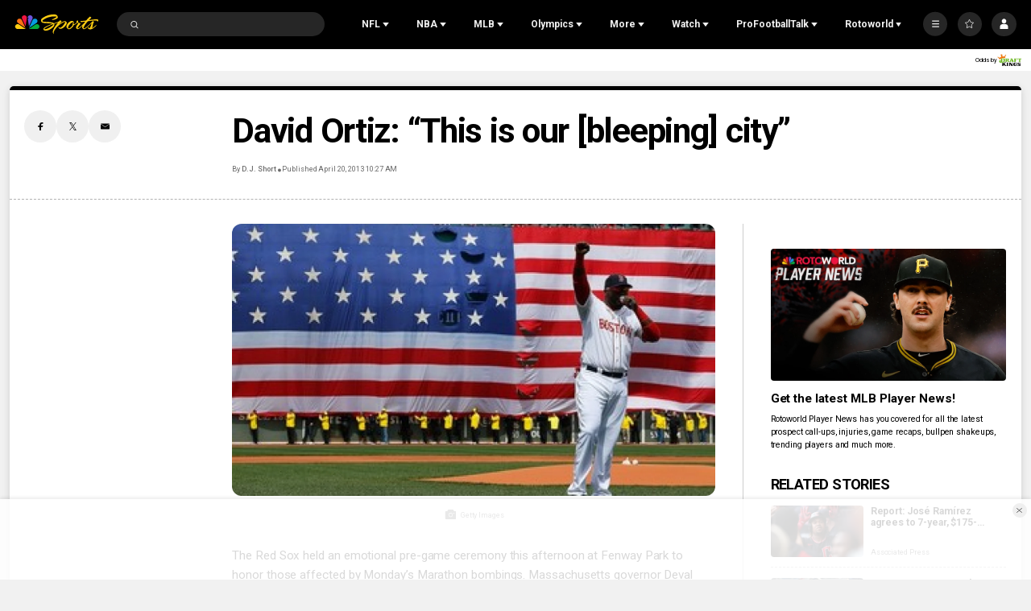

--- FILE ---
content_type: application/javascript; charset=utf-8
request_url: https://widgets.media.sportradar.com/assets/js/chunk.87468.9d5a4738.js
body_size: 105372
content:
(self["SRUSWP-sir-buildingblocks"]=self["SRUSWP-sir-buildingblocks"]||[]).push([[87468],{940:function(e,t,r){"use strict";var a=r(178816);var n=r(790069);a("WeakSet",function(e){return function t(){return e(this,arguments.length?arguments[0]:undefined)}},n)},2971:function(e,t,r){"use strict";var a=r(13959);var n=r(96158);var i=r(721261);var o=r(205234);var s=r(984360);var u=r(185777);var l=r(160904);var c=r(536368);var f=r(5946);t.__esModule=true;t.idRefType=t.ariaLabelType=t.TranslationHandler=void 0;var d=f(r(770533));var v=f(r(791234));var p=f(r(443563));var h=f(r(394249));var m=r(745087);var g=r(908596);var y=r(449621);var _=r(343895);function b(e,t){var r=a(e);if(n){var s=n(e);t&&(s=i(s).call(s,function(t){return o(e,t).enumerable})),r.push.apply(r,s)}return r}function C(e){for(var t=1;t<arguments.length;t++){var r,a;var n=null!=arguments[t]?arguments[t]:{};t%2?s(r=b(Object(n),!0)).call(r,function(t){(0,d.default)(e,t,n[t])}):u?l(e,u(n)):s(a=b(Object(n))).call(a,function(t){c(e,t,o(n,t))})}return e}var w=false&&0;var x=h.default.shape({tKey:h.default.string,replaceObj:h.default.object,replaceObjTrans:h.default.object,defaultVal:h.default.any,date:h.default.oneOfType([h.default.string,h.default.number,h.default.instanceOf(Date),h.default.shape({uts:h.default.number})]),mask:h.default.string,maskTKey:h.default.string});var T=t.ariaLabelType=h.default.oneOfType([h.default.string,x,h.default.arrayOf(h.default.oneOfType([h.default.string,x]))]);var E=t.idRefType=h.default.oneOfType([h.default.arrayOf(h.default.string),h.default.string]);var S=t.TranslationHandler=function(){function e(){this.keysAndLiterals=[];this.translations=[];this.trace=[]}var t=e.prototype;t._translate=function e(t,r){var a=t&&(0,v.default)(t)==="object",n=a&&"date"in t&&("mask"in t||"maskTKey"in t);if(a&&!("tKey"in t)&&!n){this.trace.push(false);this.translations.push("");false&&0;return}var i;if(a){i=n?(0,_.renderDateTimeCctx)(r,t.date,t.mask||(0,m.translateCctx)(r,t.maskTKey,false,true)):(0,m.translateCctx)(r,t.tKey,true,true)}else{i=(0,m.translateCctx)(r,t+"",true,true)}this.trace.push(!!i);if(a){var o=t.replaceObj;if(t.replaceObjTrans){o=o?C({},o):{};var s=t.replaceObjTrans;for(var u in s){if(s.hasOwnProperty(u)){o[u]=(0,m.translateCctx)(r,s[u],false,true)}}}this.translations.push((0,y.replaceTextAdv)(i||t.tKey,o||{},t.defaultVal))}else{this.translations.push(i||t)}};t.update=function e(t,r){this.keysAndLiterals=t;this.translations.length=0;this.trace.length=0;if(typeof t==="string"){this._translate(t,r)}else if(Array.isArray(t)){for(var a=0;a<t.length;a++){this._translate(t[a],r)}}else if((0,v.default)(t)==="object"&&t!==null){this._translate(t,r)}else if(t){false&&0}};return(0,p.default)(e)}()},6925:function(e){"use strict";var t="SECRET_DO_NOT_PASS_THIS_OR_YOU_WILL_BE_FIRED";e.exports=t},9113:function(e,t,r){"use strict";var a=r(124994);t.__esModule=true;t["default"]=o;var n=a(r(937206));var i=a(r(39325));function o(e,t,r){if(!(0,n.default)(e)){(0,i.default)(`${r}() in ${t} must return a plain object. Instead received ${e}.`)}}},14174:function(e,t,r){var a=r(315389),n=r(550306);function i(e,t){var r=[];if(!(e&&e.length)){return r}var i=-1,o=[],s=e.length;t=a(t,3);while(++i<s){var u=e[i];if(t(u,i,e)){r.push(u);o.push(i)}}n(e,o);return r}e.exports=i},17032:function(e,t,r){"use strict";var a=r(472408);var n=r(5946);t.__esModule=true;t["default"]=void 0;var i=n(r(807666));var o=n(r(448447));var s=n(r(443563));var u=n(r(45180));var l=n(r(511832));var c=n(r(960319));var f=n(r(396777));var d=n(r(394249));var v=r(387140);var p=r(908596);var h=r(2971);var m=n(r(741209));var g=r(341773);var y=["ariaLabelledBy"];function _(e,t,r){return t=(0,l.default)(t),(0,u.default)(e,b()?a(t,r||[],(0,l.default)(e).constructor):t.apply(e,r))}function b(){try{var e=!Boolean.prototype.valueOf.call(a(Boolean,[],function(){}))}catch(e){}return(b=function t(){return!!e})()}var C=false&&0;var w=t["default"]=function(e){function t(){return _(this,t,arguments)}(0,c.default)(t,e);var r=t.prototype;r.render=function e(){var t=this.props,r=t.ariaLabelledBy,a=(0,o.default)(t,y);if(this.context&&this.context.accessibility){if(r){a["aria-labelledby"]=Array.isArray(r)?r.join(" "):r}false&&0}return f.default.createElement(m.default,(0,i.default)({},a,{trInputPropName:"ariaLabel",trOutputPropName:"aria-label"}))};return(0,s.default)(t)}(f.default.Component);w.propTypes={ariaLabel:h.ariaLabelType,ariaLabelledBy:h.idRefType,trTranslatedAttributeRef:d.default.func,tag:g.tagType.isRequired};w.contextTypes={accessibility:d.default.instanceOf(v.AccessibilityContext)}},19888:function(e,t,r){"use strict";if(true){e.exports=r(758493)}else{}},31713:function(e,t,r){"use strict";t.__esModule=true;t["default"]=n;var a=r(328098);function n(){if(true){return Date.now()-(0,a.getSharedTimestampOffset)()}else{}}},33418:function(e,t,r){"use strict";var a=r(472408);var n=r(5946);t.__esModule=true;t["default"]=void 0;var i=n(r(448447));var o=n(r(443563));var s=n(r(45180));var u=n(r(511832));var l=n(r(960319));var c=n(r(396777));var f=n(r(394249));var d=r(387140);var v=["fallbackTag","headingId","children"];function p(e,t,r){return t=(0,u.default)(t),(0,s.default)(e,h()?a(t,r||[],(0,u.default)(e).constructor):t.apply(e,r))}function h(){try{var e=!Boolean.prototype.valueOf.call(a(Boolean,[],function(){}))}catch(e){}return(h=function t(){return!!e})()}var m=["h1","h2","h3","h4","h5","h6"],g=m.length,y=g-1;var _=t["default"]=function(e){function t(){return p(this,t,arguments)}(0,l.default)(t,e);var r=t.prototype;r.render=function e(){var t=this.props,r=t.fallbackTag,a=t.headingId,n=t.children,o=(0,i.default)(t,v),s=this.context.accessibility;var u=r;if(s){u=m[0];var l=s.headingLevel;if(l>=1&&l<=g)u=m[l-1];else if(l>g)u=m[y];if(a)o.id=a}return c.default.createElement(u,o,n)};return(0,o.default)(t)}(c.default.Component);_.propTypes={headingId:f.default.string,fallbackTag:f.default.string};_.defaultProps={fallbackTag:"div"};_.contextTypes={accessibility:f.default.instanceOf(d.AccessibilityContext)}},34127:function(e,t){"use strict";t.__esModule=true;t.NCAAWB_PLAYOFFS_RANKS_UTIDS=void 0;t.isNcaawb=r;t.isNcaawbPlayoffs=a;t.isNcaawbTotal=n;function r(e){switch(e){case 21384:case 33948:case 33946:case 34008:case 34006:return true;default:return false}}function a(e){switch(e){case 33946:case 34008:case 34006:return true;default:return false}}function n(e){return e===33948}var i=t.NCAAWB_PLAYOFFS_RANKS_UTIDS=[33946,34008,34006]},38643:function(e,t,r){var a=r(445774);var n=Math.floor;e.exports=Number.isInteger||function e(t){return!a(t)&&isFinite(t)&&n(t)===t}},39325:function(e,t){"use strict";t.__esModule=true;t["default"]=r;function r(e){if(typeof console!=="undefined"&&typeof console.error==="function"){console.error(e)}try{throw new Error(e)}catch(e){}}},42905:function(e,t){"use strict";t.__esModule=true;t["default"]=r;function r(e){var t=e.headers;var r;var a=e._dob*1e3;if(t&&t.date){var n=new Date(t.date).getTime();if(n-a<=e._maxage*1e3){r=a}else{r=n-e._maxage*1e3}}else{r=a}return r}},44050:function(e,t){"use strict";t.__esModule=true;t._propDimensionMapping=t.LicensingTrackType=void 0;var r=t._propDimensionMapping={solution:"prod",component:"cmp",language:"lang",customer:"customer",brand:"brand",sportId:"sid",categoryId:"cid",uniqueTournamentId:"tid",tournamentId:"stid",seasonId:"season",matchId:"fixture",stageId:"fixture",error:"err",build:"build",matchStatus:"fixtureStatus"};var a=t.LicensingTrackType=function(e){e["PageView"]="pageview";e["Event"]="event";return e}({})},44363:function(e,t,r){"use strict";if(true){e.exports=r(322799)}else{}},47459:function(e,t,r){"use strict";Object.defineProperty(t,"__esModule",{value:true});var a=r(712897);function n(e){return e&&typeof e==="object"&&"default"in e?e:{default:e}}var i=n(a);function o(e){return"Minified Redux error #"+e+"; visit https://redux.js.org/Errors?code="+e+" for the full message or "+"use the non-minified dev environment for full errors. "}var s=function(){return typeof Symbol==="function"&&Symbol.observable||"@@observable"}();var u=function e(){return Math.random().toString(36).substring(7).split("").join(".")};var l={INIT:"@@redux/INIT"+u(),REPLACE:"@@redux/REPLACE"+u(),PROBE_UNKNOWN_ACTION:function e(){return"@@redux/PROBE_UNKNOWN_ACTION"+u()}};function c(e){if(typeof e!=="object"||e===null)return false;var t=e;while(Object.getPrototypeOf(t)!==null){t=Object.getPrototypeOf(t)}return Object.getPrototypeOf(e)===t}function f(e){if(e===void 0)return"undefined";if(e===null)return"null";var t=typeof e;switch(t){case"boolean":case"string":case"number":case"symbol":case"function":{return t}}if(Array.isArray(e))return"array";if(p(e))return"date";if(v(e))return"error";var r=d(e);switch(r){case"Symbol":case"Promise":case"WeakMap":case"WeakSet":case"Map":case"Set":return r}return t.slice(8,-1).toLowerCase().replace(/\s/g,"")}function d(e){return typeof e.constructor==="function"?e.constructor.name:null}function v(e){return e instanceof Error||typeof e.message==="string"&&e.constructor&&typeof e.constructor.stackTraceLimit==="number"}function p(e){if(e instanceof Date)return true;return typeof e.toDateString==="function"&&typeof e.getDate==="function"&&typeof e.setDate==="function"}function h(e){var t=typeof e;if(false){}return t}function m(e,t,r){var a;if(typeof t==="function"&&typeof r==="function"||typeof r==="function"&&typeof arguments[3]==="function"){throw new Error(true?o(0):0)}if(typeof t==="function"&&typeof r==="undefined"){r=t;t=undefined}if(typeof r!=="undefined"){if(typeof r!=="function"){throw new Error(true?o(1):0)}return r(m)(e,t)}if(typeof e!=="function"){throw new Error(true?o(2):0)}var n=e;var i=t;var u=[];var f=u;var d=false;function v(){if(f===u){f=u.slice()}}function p(){if(d){throw new Error(true?o(3):0)}return i}function h(e){if(typeof e!=="function"){throw new Error(true?o(4):0)}if(d){throw new Error(true?o(5):0)}var t=true;v();f.push(e);return function r(){if(!t){return}if(d){throw new Error(true?o(6):0)}t=false;v();var a=f.indexOf(e);f.splice(a,1);u=null}}function g(e){if(!c(e)){throw new Error(true?o(7):0)}if(typeof e.type==="undefined"){throw new Error(true?o(8):0)}if(d){throw new Error(true?o(9):0)}try{d=true;i=n(i,e)}finally{d=false}var t=u=f;for(var r=0;r<t.length;r++){var a=t[r];a()}return e}function y(e){if(typeof e!=="function"){throw new Error(true?o(10):0)}n=e;g({type:l.REPLACE})}function _(){var e;var t=h;return e={subscribe:function e(r){if(typeof r!=="object"||r===null){throw new Error(true?o(11):0)}function a(){if(r.next){r.next(p())}}a();var n=t(a);return{unsubscribe:n}}},e[s]=function(){return this},e}g({type:l.INIT});return a={dispatch:g,subscribe:h,getState:p,replaceReducer:y},a[s]=_,a}var g=m;function y(e){if(typeof console!=="undefined"&&typeof console.error==="function"){console.error(e)}try{throw new Error(e)}catch(e){}}function _(e,t,r,a){var n=Object.keys(t);var i=r&&r.type===l.INIT?"preloadedState argument passed to createStore":"previous state received by the reducer";if(n.length===0){return"Store does not have a valid reducer. Make sure the argument passed "+"to combineReducers is an object whose values are reducers."}if(!c(e)){return"The "+i+' has unexpected type of "'+h(e)+'". Expected argument to be an object with the following '+('keys: "'+n.join('", "')+'"')}var o=Object.keys(e).filter(function(e){return!t.hasOwnProperty(e)&&!a[e]});o.forEach(function(e){a[e]=true});if(r&&r.type===l.REPLACE)return;if(o.length>0){return"Unexpected "+(o.length>1?"keys":"key")+" "+('"'+o.join('", "')+'" found in '+i+". ")+"Expected to find one of the known reducer keys instead: "+('"'+n.join('", "')+'". Unexpected keys will be ignored.')}}function b(e){Object.keys(e).forEach(function(t){var r=e[t];var a=r(undefined,{type:l.INIT});if(typeof a==="undefined"){throw new Error(true?o(12):0)}if(typeof r(undefined,{type:l.PROBE_UNKNOWN_ACTION()})==="undefined"){throw new Error(true?o(13):0)}})}function C(e){var t=Object.keys(e);var r={};for(var a=0;a<t.length;a++){var n=t[a];if(false){}if(typeof e[n]==="function"){r[n]=e[n]}}var i=Object.keys(r);var s;if(false){}var u;try{b(r)}catch(e){u=e}return function e(t,a){if(t===void 0){t={}}if(u){throw u}if(false){var n}var s=false;var l={};for(var c=0;c<i.length;c++){var f=i[c];var d=r[f];var v=t[f];var p=d(v,a);if(typeof p==="undefined"){var h=a&&a.type;throw new Error(true?o(14):0)}l[f]=p;s=s||p!==v}s=s||i.length!==Object.keys(t).length;return s?l:t}}function w(e,t){return function(){return t(e.apply(this,arguments))}}function x(e,t){if(typeof e==="function"){return w(e,t)}if(typeof e!=="object"||e===null){throw new Error(true?o(16):0)}var r={};for(var a in e){var n=e[a];if(typeof n==="function"){r[a]=w(n,t)}}return r}function T(){for(var e=arguments.length,t=new Array(e),r=0;r<e;r++){t[r]=arguments[r]}if(t.length===0){return function(e){return e}}if(t.length===1){return t[0]}return t.reduce(function(e,t){return function(){return e(t.apply(void 0,arguments))}})}function E(){for(var e=arguments.length,t=new Array(e),r=0;r<e;r++){t[r]=arguments[r]}return function(e){return function(){var r=e.apply(void 0,arguments);var a=function e(){throw new Error(true?o(15):0)};var n={getState:r.getState,dispatch:function e(){return a.apply(void 0,arguments)}};var s=t.map(function(e){return e(n)});a=T.apply(void 0,s)(r.dispatch);return i["default"](i["default"]({},r),{},{dispatch:a})}}}t.__DO_NOT_USE__ActionTypes=l;t.applyMiddleware=E;t.bindActionCreators=x;t.combineReducers=C;t.compose=T;t.createStore=m;t.legacy_createStore=g},51228:function(e,t,r){"use strict";var a=r(472408);var n=r(5946);t.__esModule=true;t["default"]=void 0;var i=n(r(248084));var o=n(r(443563));var s=n(r(45180));var u=n(r(511832));var l=n(r(960319));var c=n(r(891027));function f(e,t,r){return t=(0,u.default)(t),(0,s.default)(e,d()?a(t,r||[],(0,u.default)(e).constructor):t.apply(e,r))}function d(){try{var e=!Boolean.prototype.valueOf.call(a(Boolean,[],function(){}))}catch(e){}return(d=function t(){return!!e})()}var v=t["default"]=function(e){function t(e,r,a){var n;n=f(this,t,[e]);n.reason=void 0;n.name="LicensingWarning";n.reason=a;n.translationKey=r||"trans_error_content_no_longer_available";(0,i.default)(n,t.prototype);return n}(0,l.default)(t,e);return(0,o.default)(t)}(c.default)},57165:function(e,t,r){(function(a,n,i){if(true){e.exports=t=n(r(319021),r(139506))}else{}})(this,function(e){e.lib.Cipher||function(t){var r=e;var a=r.lib;var n=a.Base;var i=a.WordArray;var o=a.BufferedBlockAlgorithm;var s=r.enc;var u=s.Utf8;var l=s.Base64;var c=r.algo;var f=c.EvpKDF;var d=a.Cipher=o.extend({cfg:n.extend(),createEncryptor:function(e,t){return this.create(this._ENC_XFORM_MODE,e,t)},createDecryptor:function(e,t){return this.create(this._DEC_XFORM_MODE,e,t)},init:function(e,t,r){this.cfg=this.cfg.extend(r);this._xformMode=e;this._key=t;this.reset()},reset:function(){o.reset.call(this);this._doReset()},process:function(e){this._append(e);return this._process()},finalize:function(e){if(e){this._append(e)}var t=this._doFinalize();return t},keySize:128/32,ivSize:128/32,_ENC_XFORM_MODE:1,_DEC_XFORM_MODE:2,_createHelper:function(){function e(e){if(typeof e=="string"){return S}else{return x}}return function(t){return{encrypt:function(r,a,n){return e(a).encrypt(t,r,a,n)},decrypt:function(r,a,n){return e(a).decrypt(t,r,a,n)}}}}()});var v=a.StreamCipher=d.extend({_doFinalize:function(){var e=this._process(!!"flush");return e},blockSize:1});var p=r.mode={};var h=a.BlockCipherMode=n.extend({createEncryptor:function(e,t){return this.Encryptor.create(e,t)},createDecryptor:function(e,t){return this.Decryptor.create(e,t)},init:function(e,t){this._cipher=e;this._iv=t}});var m=p.CBC=function(){var e=h.extend();e.Encryptor=e.extend({processBlock:function(e,t){var a=this._cipher;var n=a.blockSize;r.call(this,e,t,n);a.encryptBlock(e,t);this._prevBlock=e.slice(t,t+n)}});e.Decryptor=e.extend({processBlock:function(e,t){var a=this._cipher;var n=a.blockSize;var i=e.slice(t,t+n);a.decryptBlock(e,t);r.call(this,e,t,n);this._prevBlock=i}});function r(e,r,a){var n;var i=this._iv;if(i){n=i;this._iv=t}else{n=this._prevBlock}for(var o=0;o<a;o++){e[r+o]^=n[o]}}return e}();var g=r.pad={};var y=g.Pkcs7={pad:function(e,t){var r=t*4;var a=r-e.sigBytes%r;var n=a<<24|a<<16|a<<8|a;var o=[];for(var s=0;s<a;s+=4){o.push(n)}var u=i.create(o,a);e.concat(u)},unpad:function(e){var t=e.words[e.sigBytes-1>>>2]&255;e.sigBytes-=t}};var _=a.BlockCipher=d.extend({cfg:d.cfg.extend({mode:m,padding:y}),reset:function(){var e;d.reset.call(this);var t=this.cfg;var r=t.iv;var a=t.mode;if(this._xformMode==this._ENC_XFORM_MODE){e=a.createEncryptor}else{e=a.createDecryptor;this._minBufferSize=1}if(this._mode&&this._mode.__creator==e){this._mode.init(this,r&&r.words)}else{this._mode=e.call(a,this,r&&r.words);this._mode.__creator=e}},_doProcessBlock:function(e,t){this._mode.processBlock(e,t)},_doFinalize:function(){var e;var t=this.cfg.padding;if(this._xformMode==this._ENC_XFORM_MODE){t.pad(this._data,this.blockSize);e=this._process(!!"flush")}else{e=this._process(!!"flush");t.unpad(e)}return e},blockSize:128/32});var b=a.CipherParams=n.extend({init:function(e){this.mixIn(e)},toString:function(e){return(e||this.formatter).stringify(this)}});var C=r.format={};var w=C.OpenSSL={stringify:function(e){var t;var r=e.ciphertext;var a=e.salt;if(a){t=i.create([1398893684,1701076831]).concat(a).concat(r)}else{t=r}return t.toString(l)},parse:function(e){var t;var r=l.parse(e);var a=r.words;if(a[0]==1398893684&&a[1]==1701076831){t=i.create(a.slice(2,4));a.splice(0,4);r.sigBytes-=16}return b.create({ciphertext:r,salt:t})}};var x=a.SerializableCipher=n.extend({cfg:n.extend({format:w}),encrypt:function(e,t,r,a){a=this.cfg.extend(a);var n=e.createEncryptor(r,a);var i=n.finalize(t);var o=n.cfg;return b.create({ciphertext:i,key:r,iv:o.iv,algorithm:e,mode:o.mode,padding:o.padding,blockSize:e.blockSize,formatter:a.format})},decrypt:function(e,t,r,a){a=this.cfg.extend(a);t=this._parse(t,a.format);var n=e.createDecryptor(r,a).finalize(t.ciphertext);return n},_parse:function(e,t){if(typeof e=="string"){return t.parse(e,this)}else{return e}}});var T=r.kdf={};var E=T.OpenSSL={execute:function(e,t,r,a,n){if(!a){a=i.random(64/8)}if(!n){var o=f.create({keySize:t+r}).compute(e,a)}else{var o=f.create({keySize:t+r,hasher:n}).compute(e,a)}var s=i.create(o.words.slice(t),r*4);o.sigBytes=t*4;return b.create({key:o,iv:s,salt:a})}};var S=a.PasswordBasedCipher=x.extend({cfg:x.cfg.extend({kdf:E}),encrypt:function(e,t,r,a){a=this.cfg.extend(a);var n=a.kdf.execute(r,e.keySize,e.ivSize,a.salt,a.hasher);a.iv=n.iv;var i=x.encrypt.call(this,e,t,n.key,a);i.mixIn(n);return i},decrypt:function(e,t,r,a){a=this.cfg.extend(a);t=this._parse(t,a.format);var n=a.kdf.execute(r,e.keySize,e.ivSize,t.salt,a.hasher);a.iv=n.iv;var i=x.decrypt.call(this,e,t,n.key,a);return i}})}()})},69242:function(e,t,r){"use strict";if(true){e.exports=r(922162)}else{}},71357:function(e,t,r){var a=r(373718);e.exports=a},71961:function(e,t,r){var a=r(349653);function n(e,t){var r=t?a(e.buffer):e.buffer;return new e.constructor(r,e.byteOffset,e.length)}e.exports=n},77736:function(e,t,r){var a=r(373738)["default"];var n=r(289045);function i(e){var t=n(e,"string");return"symbol"==a(t)?t:t+""}e.exports=i,e.exports.__esModule=true,e.exports["default"]=e.exports},93676:function(e){e.exports={svgProps:{width:"18",height:"16",viewBox:"0 0 18 16",xmlns:"http://www.w3.org/2000/svg"},svgContent:'<path d="M5.6 10.4C5 11.4 4 12 3 12c-1.7 0-3-1.3-3-3s1.3-3 3-3c1 0 2 .5 2.4 1.2L12 4V3c0-1.7 1.3-3 3-3s3 1.3 3 3-1.3 3-3 3c-1 0-2-.5-2.4-1.2L6 8v1.5l6.4 2C13 10.6 14 10 15 10c1.7 0 3 1.3 3 3s-1.3 3-3 3-3-1.3-3-3v-.5l-6.4-2zM3 11c1 0 2-1 2-2S4 7 3 7 1 8 1 9s1 2 2 2zm12-6c1 0 2-1 2-2s-1-2-2-2-2 1-2 2 1 2 2 2zm0 10c1 0 2-1 2-2s-1-2-2-2-2 1-2 2 1 2 2 2z" fill-rule="evenodd"/>'}},94634:function(e){function t(){return e.exports=t=Object.assign?Object.assign.bind():function(e){for(var t=1;t<arguments.length;t++){var r=arguments[t];for(var a in r)({}).hasOwnProperty.call(r,a)&&(e[a]=r[a])}return e},e.exports.__esModule=true,e.exports["default"]=e.exports,t.apply(null,arguments)}e.exports=t,e.exports.__esModule=true,e.exports["default"]=e.exports},98954:function(e,t,r){"use strict";var a=r(5946);t.__esModule=true;t.formatTimeComponents=j;t.getTimeComponents=L;t.subscribe=z;t.unsubscribe=D;var n=a(r(984360));var i=a(r(591979));var o=a(r(152585));var s=a(r(13959));var u=a(r(966473));var l=a(r(14174));var c=a(r(976135));var f=a(r(355364));var d=a(r(302404));var v=r(908596);var p=a(r(501639));var h=a(r(31713));var m=a(r(735718));var g;var y=[];var _=/[sSmMhHiIlL]{1,2}/g;var b=/\{([Ihms])\}(.*?)\{(\/[Ihms])\}/;var C=1;var w=2;var x=4;var T={h:function e(t){return String(t.hours)},hh:function e(t){return(0,m.default)(t.hours)},m:function e(t){return String(t.minutes)},mm:function e(t){return(0,m.default)(t.minutes)},s:function e(t){return String(t.seconds)},ss:function e(t){return(0,m.default)(t.seconds)},i:function e(t){return String(t.injuryMinutes)},ii:function e(t){return(0,m.default)(t.injuryMinutes)},l:function e(t){return String(t.injurySeconds)},ll:function e(t){return(0,m.default)(t.injurySeconds)},I:function e(t){return t.injurySeconds||t.injuryMinutes}};function E(e,t){var r=p.default[e];if(!r){false&&0}if(r&&t){r=(0,f.default)({},r,t)}return r}function S(){if(false){}g=setInterval(function(){if(y.length===0){clearInterval(g);g=false}(0,c.default)(y,A)},500)}var k={soccer:function e(t,r,a){var n=a&&a.statuses[r.status._id];if(!n){t.disabled=true;return t}var i=(r.periodlength||a.defaultPeriodLength)*6e4;var o=a.extraLength*6e4;var s=(n.countdownDuration||a.defaultCountdownDuration)*6e4;var u=(r._dt||r.time).uts*1e3;var l=r.ptime*1e3;if(n.staticText){t.disabled=true;t.staticText=n.staticText;return t}if(!n.timerunning){t.timerunning=false;t.elapsedMs=n.previousPeriods*i+(n.previousExtra||0)*o}else{if(n.countdownToMatch){if(u-(0,h.default)()>s){t.disabled=true}else{t.to=u;t.useServerTime=true;t.timerunning=true}}else{t.timerunning=true;var c=n.previousPeriods*i+(n.previousExtra||0)*o;t.from=l-c;t.useServerTime=true;t.maxDuration=c+i+o;if(n.playingExtra){t.maxDuration=c+o}else{t.maxDuration=c+i}}}return t},stoppable_countdown:function e(t,r,a){var n=r&&r.timeinfo,i=(n&&n.remaining||0)*1e3,o=n&&n.running&&i>0;t.timerunning=o;if(o){t.to=Date.now()+i}else{t.remainingMs=i}if(a.suspensions){P(t,r)}var s=r.status._id;if(!s||s>20&&s<40||s>=60){t.disabled=true}return t},stoppable_countup:function e(t,r,a){var n=a&&a.statuses&&a.statuses[r.status._id],i=r&&r.timeinfo,o=i&&i.played,s=i&&i.running,u=!o&&o!==0,l=(o||0)*1e3;if(!n||u){t.disabled=true;return t}var c=r&&r.periodlength||a.defaultPeriodLength||0;var f=r&&r.overtimelength||a.extraLength||0;t.timerunning=n.timerunning&&s;var d=((n.previousPeriods||0)+(n.playingExtra?0:1))*c;var v=(n.playingExtra?n.previousExtra+1||1:0)*f;t.maxDuration=(d+v)*60*1e3;t.from=Date.now()-l;if(a.suspensions){P(t,r)}return t},played_time:function e(t,r,a){var n=r&&r.timeinfo,i=n&&n.running,o=n&&n.played&&Number(n.played),s=n&&n.started&&Number(n.started);t.timerunning=i;if(o&&o>0){t.from=Date.now()-o*1e3}else if(s&&s>0){t.from=s*1e3;t.useServerTime=true;t.timerunning=true}else{t.disabled=true}return t}};function P(e,t){var r=t&&t.timeinfo,a=e.timerunning,s=r&&r.suspensions,u=r&&r.suspensionsgiven,l=r&&r.played&&Number(r.played);if(s&&l){var c;if(!e.suspensions)e.suspensions={};(0,n.default)(c=["home","away"]).call(c,function(t){if(s[t]&&s[t].length){var r,n;var c=(0,i.default)(r=(0,o.default)(n=s[t]).call(n,function(e,r){var n=Number(e)-l>0?(Number(e)-l)*1e3:0;var i={};if(a){i.to=Date.now()+n;i.initial=u[t][r]}else{i.remainingMs=n;i.initial=u[t][r]}return i})).call(r,function(e,t){if(e.to&&t.to){return e.to-t.to}else{return e.remainingMs-t.remainingMs}});e.suspensions[t]=c}else{e.suspensions[t]=[]}})}else{e.suspensions=null}}function O(e,t){var r={disabled:true,staticText:null,timerunning:null,elapsedMs:null,from:null,to:null,remainingMs:null,maxDuration:null,suspensions:null,useServerTime:false};if(!t){return r}var a=t&&k[t.type];if(!a){false&&0;return r}r.disabled=false;return a(r,e,t)}function M(e,t,r,a,i){if(!e||e.disabled){return null}var u,l;var c=e.remainingMs;var f=e.elapsedMs;var d=e.useServerTime?(0,h.default)():Date.now();if(c||c===0){u=I(e.remainingMs,t,true)}else if(e.to){l=e.to-d;if(l<0){l=0}u=I(l,t,true)}else{if(f||f===0){l=f}else{l=d-e.from}var v=e.maxDuration;if(v&&l>v){var p=I(l-v,t);u=I(v,t);u.injurySeconds=p.seconds;u.injuryMinutes=p.minutes}else{u=I(l,t)}}if(e.suspensions){var m;u.suspensions={};(0,n.default)(m=(0,s.default)(e.suspensions)).call(m,function(r){if(e.suspensions[r].length){var a;u.suspensions[r]=(0,o.default)(a=e.suspensions[r]).call(a,function(e){var r;if(e.to){var a=e.to-Date.now();if(a<0){a=0}r=I(a,t,true)}else{r=I(e.remainingMs,t,true)}return{remaining:r,initial:e.initial}})}})}u.format=r;u.mask=t;u.suspensionFormat=a;u.suspensionMask=i;return u}function I(e,t,r){var a={};var n=e;if(t&x){var i=Math.floor(n/(1e3*60*60)%24);n=n-i*36e5;if(!r&&t===4&&n!==0){i++}a.hours=i}if(t&w){var o=Math.floor(n/1e3/60);n=n-o*6e4;if(!r&&t===2&&n!==0){o++}a.minutes=o}if(t&C){var s=Math.floor(n/1e3);a.seconds=s}return a}function R(e){var t=0;if((0,u.default)(e).call(e,"h")!==-1){t|=x}if((0,u.default)(e).call(e,"m")!==-1){t|=w}if((0,u.default)(e).call(e,"s")!==-1){t|=C}return t}function A(e){var t=e.clockObj,r=e.mask,a=e.clockConfig,n=e.match;if(t&&r){var i=a.suspensionFormat;e(M(t,r,a.format,i,i&&R(i)),t,a,n)}else{e(null,t,a,n)}}function N(e,t,r,a,n){if(t!==undefined){e.match=t}if(r!==undefined){e.clockObj=r}if(a!==undefined){e.mask=a}if(n!==undefined){e.clockConfig=n}if(true){var i=!!(e.clockObj&&e.clockObj.timerunning);var o=!!e.isSubscribed;if(i!==o){if(i){y.push(e);if(!g){S()}}else{(0,l.default)(y,function(t){return t===e})}}e.isSubscribed=i}}function z(e,t,r){if(!e)throw new Error("missing callback");var a=e.match;var n=true;if(t){var i=!a||a._sid!==t._sid||!e.clockConfig;if(i||!a||a._id!==t._id||a.status._id!==t.status._id||a.ptime!==t.ptime||(a._dt||a.time).uts!==(t._dt||t.time).uts||!(0,d.default)(a.timeinfo,t.timeinfo)){var o=i?E(t._sid,r):e.clockConfig;if(o){N(e,t,O(t,o),R(o.format),o)}else{N(e,t,null,null,null)}}else{n=false;return}}else if(a){N(e,null,null,null,null)}if(n){A(e)}}function D(e){N(e,null,null,null,null)}function L(e,t){if(!e)return null;var r=e._sid;var a=E(r,t);if(a){var n=O(e,a);var i=a.format;var o=a.suspensionFormat;return M(n,R(i),i,o,o&&R(o))}}function j(e){if(e){var t=e.format.replace(b,function(t,r,a){if(T[r]&&T[r](e)){return a}else{return""}});return t.replace(_,function(t){return T[t]&&T[t](e)||""})}}},99487:function(e,t,r){"use strict";var a=r(5946);t.__esModule=true;t["default"]=o;var n=a(r(539754));var i=r(44050);function o(e){var t={};(0,n.default)(i._propDimensionMapping,function(r,a){t[a]=e[r]||undefined});return t}},107529:function(e){e.exports={svgProps:{viewBox:"0 0 100 100",xmlns:"http://www.w3.org/2000/svg"},svgContent:'<g><path d="M5 14.38c-1 4.9-1 9.3-1 11.28-.27 24.4 8.92 40.8 11.22 44.8C26.96 90.07 47.42 100 50 100c2.57 0 23.04-9.94 34.78-29.53 2.3-4.02 11.5-20.42 11.2-44.8 0-2 0-6.4-.98-11.2C75.58 1.72 59.2.07 50.66 0h-1.32C40.94.07 24.42 1.72 5 14.38z" /><path d="M5 14.38c-1 4.9-1 6.33-1 11.5C3.73 50.06 13 66.46 15.3 70.5 27.1 90.05 47.4 100 50 100V0h-.66C41.2.07 24.56 1.72 5 14.38z" fill="#000" opacity=".12"/></g>'}},114746:function(){},116547:function(e,t,r){var a=r(143360),n=r(275288);var i=Object.prototype;var o=i.hasOwnProperty;function s(e,t,r){var i=e[t];if(!(o.call(e,t)&&n(i,r))||r===undefined&&!(t in e)){a(e,t,r)}}e.exports=s},118386:function(e,t,r){"use strict";var a=r(472408);var n=r(13959);var i=r(96158);var o=r(721261);var s=r(205234);var u=r(984360);var l=r(185777);var c=r(160904);var f=r(536368);var d=r(5946);t.__esModule=true;t["default"]=void 0;var v=d(r(770533));var p=d(r(448447));var h=d(r(443563));var m=d(r(45180));var g=d(r(511832));var y=d(r(960319));var _=d(r(396777));var b=d(r(917906));var C=d(r(394249));var w=["match","tournament"];function x(e,t){var r=n(e);if(i){var a=i(e);t&&(a=o(a).call(a,function(t){return s(e,t).enumerable})),r.push.apply(r,a)}return r}function T(e){for(var t=1;t<arguments.length;t++){var r,a;var n=null!=arguments[t]?arguments[t]:{};t%2?u(r=x(Object(n),!0)).call(r,function(t){(0,v.default)(e,t,n[t])}):l?c(e,l(n)):u(a=x(Object(n))).call(a,function(t){f(e,t,s(n,t))})}return e}function E(e,t,r){return t=(0,g.default)(t),(0,m.default)(e,S()?a(t,r||[],(0,g.default)(e).constructor):t.apply(e,r))}function S(){try{var e=!Boolean.prototype.valueOf.call(a(Boolean,[],function(){}))}catch(e){}return(S=function t(){return!!e})()}var k=t["default"]=function(e){function t(){return E(this,t,arguments)}(0,y.default)(t,e);var r=t.prototype;r.render=function e(){var t=this.props,r=t.match,a=t.tournament,n=(0,p.default)(t,w);if(r){n.matchId=r._id;n.seasonId=r._seasonid;n.sid=r._sid;n.rcid=r._rcid;n.utid=r._utid;n.tid=r._tid;if(r.teams){var i=r.teams,o=i.home,s=i.away;if(o){n.homeTeam=o.name;n.homeTeamId=o._id}if(s){n.awayTeam=s.name;n.awayTeamId=s._id}}}else if(a){n.seasonId=a.seasonid;n.sid=a._sid;n.rcid=a._rcid;n.utid=a._utid;n.tid=a._tid}return _.default.createElement(b.default,n)};return(0,h.default)(t)}(_.default.Component);k.propTypes=T(T({},b.default.PropTypes),{},{match:C.default.object,tournament:C.default.object})},120941:function(e,t,r){"use strict";var a=r(5946);t.__esModule=true;t.formatValue=m;t.hasPropsChanged=b;t.parseObjects=void 0;t.valueFromPattern=_;t.valuesPatterns=void 0;var n=a(r(507311));var i=a(r(506680));var o=a(r(152585));var s=a(r(448447));var u=a(r(858156));var l=a(r(539754));var c=a(r(198023));var f=a(r(185015));var d=r(636027);var v=["matchId","tournamentId","uniqueTournamentId","seasonId","sportId","children","onDataChange"];var p=t.valuesPatterns={sr:{sportId:{pattern:"sr:sport:%",default:undefined},categoryId:{pattern:"sr:category:%",default:undefined},tournamentId:{pattern:"sr:simple_tournament:%",default:undefined},uniqueTournamentId:{pattern:"sr:tournament:%",default:undefined},seasonId:{pattern:"sr:season:%",default:undefined},matchId:{pattern:"sr:match:%",default:undefined},team1uid:{pattern:"sr:team:%",default:undefined},team2uid:{pattern:"sr:team:%",default:undefined},player1id:{pattern:"sr:player:%",default:undefined},player2id:{pattern:"sr:player:%",default:undefined},continentId:{pattern:"sr:continent:%",default:undefined},venueId:{pattern:"sr:venue:%",default:undefined},eventId:{pattern:"sr:event:%",default:undefined},streamId:{pattern:"sr:stream:%",default:undefined},oddsBookmakerId:{pattern:"sr:bookmaker:%",default:undefined},oddsTypeId:{pattern:"sr:oddstypeid:%",default:undefined},seasonStageId:{pattern:"sr:stageseason:%",default:undefined},stageId:{pattern:"sr:stage:%",default:undefined}},sd:{sportId:{pattern:"sd:sport:%",default:"sd:sport:nfl"},categoryId:{pattern:undefined,default:undefined},tournamentId:{pattern:undefined,default:undefined},uniqueTournamentId:{pattern:undefined,default:undefined},seasonId:{pattern:"sd:season:%",default:undefined},matchId:{pattern:"%",default:undefined},team1uid:{pattern:"sd:team:%",default:undefined},team2uid:{pattern:"sd:team:%",default:undefined},player1id:{pattern:"sd:player:%",default:undefined},player2id:{pattern:"sd:player:%",default:undefined},continentId:{pattern:"sd:continent:%",default:undefined},venueId:{pattern:"sd:venue:%",default:undefined},streamId:{pattern:undefined,default:undefined}}};var h=t.parseObjects={inputProps:function e(t,r){if(t){var a=t.matchId,i=t.tournamentId,o=t.uniqueTournamentId,u=t.seasonId,l=t.sportId,c=t.children,f=t.onDataChange,d=(0,s.default)(t,v);var p="";try{p=(0,n.default)(d)}catch(e){}r.inputProps=p}},asyncError:function e(t,r){if(t){var a=t.name||t.message||String(t);r.error=a}},validationError:function e(t,r){if(t){var a=t.message;r.error=a}},matchNoMatchId:function e(t,r){if(!t){return}this.match(t,r);r.matchId=undefined},matchInfoHeadToHead:function e(t,r){var a,n;if(!t){return}h.matchInfo(t,r);r.team1uid=(a=t.match)==null||(a=a.teams)==null||(a=a.home)==null?void 0:a.uid;r.team2uid=(n=t.match)==null||(n=n.teams)==null||(n=n.away)==null?void 0:n.uid},match:function e(t,r){var a,n;if(!t){return}r.matchId=t._id;r.sportId=t._sid;r.categoryId=t._rcid;r.tournamentId=t._tid;r.uniqueTournamentId=t._utid;r.seasonId=t._seasonid;r.team1uid=(a=t.teams)==null||(a=a.home)==null?void 0:a.uid;r.team2uid=(n=t.teams)==null||(n=n.away)==null?void 0:n.uid;r.venueId=t.stadiumid;try{r.matchStatus=t._calc&&t._calc.status.status}catch(e){}},matchInfo:function e(t,r){if(!t){return}h.match(t.match,r);h.realCategory(t.realcategory,r)},stageGet:function e(t,r){if(!t){return}r.sportId=t.sportid;if(t.realcategory){r.categoryId=t.realcategory._id}switch(t._doc){case"stage_event":r.stageId=t._id;r.seasonStageId=t.seasonstageid;if(t.course){r.venueId=t.course.valueid}break;case"stage_season":r.seasonStageId=t._id;break;default:break}},season:function e(t,r){if(!t){return}r.seasonId=(0,i.default)(t._id,10);if(t.realcategory){h.realCategory(t.realcategory,r)}else if(t._rcid){r.categoryId=t._rcid}if(t.uniquetournament){r.uniqueTournamentId=t.uniquetournament._id}else if(t._utid){r.uniqueTournamentId=t._utid}if(t._sid){r.sportId=t._sid}},seasonMeta:function e(t,r){if(!t){return}if(t.season){h.season(t.season,r)}if(t.realcategory){h.realCategory(t.realcategory,r)}},realCategory:function e(t,r){if(!t){return}r.categoryId=t._id;r.sportId=t._sid;if(t.cc&&t.cc.continentid){r.continentId=t.cc.continentid}},tournament:function e(t,r){if(!t){return}r.tournamentId=t._tid;r.uniqueTournamentId=t._utid;if(!r.seasonId&&t.currentseason){r.seasonId=t.currentseason}r.sportId=t._sid;r.categoryId=t._rcid},teamInfo:function e(t,r){var a=t&&t.team;if(!a)return;r.sportId=a._sid;r.team1uid=a._id},tables:function e(t,r){if(!t){return}if(t.seasontable){h.season(t.seasontable,r)}else if(t.livetable){h.season(t.livetable,r)}else if(t.formtable&&t.formtable.season){h.season(t.formtable.season,r)}},sportFromTables:function e(t,r){if(!t||r.sportId){return}var a=(0,u.default)(t.seasontable,["tables",0]);if(a){if(a.realcategory){r.sportId=a.realcategory._sid;return}if(a.tournament){r.sportId=a.tournament._sid;return}}a=(0,u.default)(t.livetable,["tables",0]);if(a){if(a.realcategory){r.sportId=a.realcategory._sid;return}if(a.tournament){r.sportId=a.tournament._sid;return}}},seasonTable:function e(t,r){if(!t){return}if(!r.seasonId){r.seasonId=t._id}if(!r.uniqueTournamentId){r.uniqueTournamentId=t._utid}},fixturesGrouped:function e(t,r){if(!t){return}if(t.seasonId){r.seasonId=t.seasonId}},nflGameSummary:function e(t,r){if(!t){return}r.matchId=t.game&&t.game.id;r.sportId=16;r.categoryId=43;r.uniqueTournamentId=31;r.seasonId=t.season&&t.season.year;var a=t.teams;if(a){r.team1uid=a.home&&a.home.id&&a.home.id.split(":")[2];r.team2uid=a.away&&a.away.id&&a.away.id.split(":")[2]}},uniqueTournament:function e(t,r){if(!t){return}r.uniqueTournamentId=t._id;if(!r.seasonId&&t.currentseason){r.seasonId=t.currentseason}r.sportId=t._sid;r.categoryId=t._rcid},uniqueTournamentInfo:function e(t,r){if(!t){return}h.uniqueTournament(t.uniquetournament,r);h.realCategory(t.realcategory,r)}};function m(e,t){if(e===undefined){return t&&t.default||"(not set)"}return t&&t.pattern?t.pattern.replace("%",e):String(e)}var g=/^{(\S+?)}$/;var y=/\s*\|\|\s*/g;function _(e,t){if(Array.isArray(t)){var r=(0,o.default)(t).call(t,function(t){var r=t.match(g);if(r){var a=(0,u.default)(e,r[1]);if(a!==undefined&&a!==null&&a!==""&&((0,c.default)(a)||(0,f.default)(a))){return a}}return t});return(0,u.default)(e,r)}else{var a=undefined;(0,l.default)(t.split(y),function(t){a=(0,u.default)(e,t);if(a){return false}});return a}}function b(e,t){if(!e&&t||e&&!t){return true}return(0,d.didPropsChange)(e,t)}},124138:function(e,t){"use strict";t.__esModule=true;t["default"]=void 0;var r=["trans_weekday0","trans_weekday1","trans_weekday2","trans_weekday3","trans_weekday4","trans_weekday5","trans_weekday6"];var a=t["default"]=r},124432:function(e,t){"use strict";t.__esModule=true;t.NCAAB_UTID_SEASON_TYPE=t.NCAAB_SEASON_TYPE_UNIQUETOURNAMENT_IDS=t.NCAAB_SEASON_TYPE_TKEYS=t.NCAAB_SEASON_TYPES=t.NCAAB_PLAYOFFS_RANKS_UTIDS=t.NCAAB_DEFAULT_SEASON_TYPE=t.NCAAB_DEFAULT_DIVISION_NAME=void 0;t.isNcaab=s;t.isNcaabPlayoffs=u;t.isNcaabTotal=l;var r;var a=t.NCAAB_SEASON_TYPES=["total","regular","playoffs"];var n=t.NCAAB_DEFAULT_SEASON_TYPE="regular";var i=t.NCAAB_SEASON_TYPE_UNIQUETOURNAMENT_IDS={total:29630,regular:648,playoffs:30190,ncaa:28370,nit:24135,cbi:28372,cit:28374,vegas16:30326};var o=t.NCAAB_UTID_SEASON_TYPE=(r={},r[29630]="total",r[648]="regular",r[30190]="playoffs",r);function s(e){switch(e){case 648:case 30190:case 29630:case 28370:case 24135:case 28372:case 28374:case 30326:return true;default:return false}}function u(e){switch(e){case 30190:case 28370:case 24135:case 28372:case 28374:case 30326:return true;default:return false}}function l(e){return e===29630}var c=t.NCAAB_SEASON_TYPE_TKEYS={total:"trans_stats",regular:"trans_nfl_regular_season_stats",main:"trans_nfl_regular_season_stats",playoffs:"trans_nfl_post_season_stats"};var f=t.NCAAB_DEFAULT_DIVISION_NAME="dI";var d=t.NCAAB_PLAYOFFS_RANKS_UTIDS=[28370,24135,28372,28374]},124994:function(e){function t(e){return e&&e.__esModule?e:{default:e}}e.exports=t,e.exports.__esModule=true,e.exports["default"]=e.exports},137334:function(e){function t(e){return function(){return e}}e.exports=t},137934:function(e,t,r){r(436396);r(845991);var a=r(415296);e.exports=a("Array").values},139506:function(e,t,r){(function(a,n,i){if(true){e.exports=t=n(r(319021),r(445471),r(651025))}else{}})(this,function(e){(function(){var t=e;var r=t.lib;var a=r.Base;var n=r.WordArray;var i=t.algo;var o=i.MD5;var s=i.EvpKDF=a.extend({cfg:a.extend({keySize:128/32,hasher:o,iterations:1}),init:function(e){this.cfg=this.cfg.extend(e)},compute:function(e,t){var r;var a=this.cfg;var i=a.hasher.create();var o=n.create();var s=o.words;var u=a.keySize;var l=a.iterations;while(s.length<u){if(r){i.update(r)}r=i.update(e).finalize(t);i.reset();for(var c=1;c<l;c++){r=i.finalize(r);i.reset()}o.concat(r)}o.sigBytes=u*4;return o}});t.EvpKDF=function(e,t,r){return s.create(r).compute(e,t)}})();return e.EvpKDF})},143360:function(e,t,r){var a=r(493243);function n(e,t,r){if(t=="__proto__"&&a){a(e,t,{configurable:true,enumerable:true,value:r,writable:true})}else{e[t]=r}}e.exports=n},144775:function(e,t,r){"use strict";var a=r(13959);var n=r(96158);var i=r(721261);var o=r(205234);var s=r(984360);var u=r(185777);var l=r(160904);var c=r(536368);var f=r(5946);t.__esModule=true;t.createTracker=S;t["default"]=k;var d=f(r(770533));var v=f(r(443563));var p=f(r(579259));var h=r(120941);var m=f(r(585691));var g=f(r(201136));var y=r(44050);var _=f(r(849576));var b=f(r(99487));var C=f(r(640136));function w(e,t){var r=a(e);if(n){var s=n(e);t&&(s=i(s).call(s,function(t){return o(e,t).enumerable})),r.push.apply(r,s)}return r}function x(e){for(var t=1;t<arguments.length;t++){var r,a;var n=null!=arguments[t]?arguments[t]:{};t%2?s(r=w(Object(n),!0)).call(r,function(t){(0,d.default)(e,t,n[t])}):u?l(e,u(n)):s(a=w(Object(n))).call(a,function(t){c(e,t,o(n,t))})}return e}var T=6e4;var E=function(){function e(e){this.options=void 0;this.valuePatterns=void 0;this.prevDimensions=void 0;this.defaultDimensions=void 0;this.betsLicensing=void 0;this.sessionTrackingIntervalRef=void 0;this.currentPageViewTrackingData=void 0;var t=e.valuePatterns,r=e.defaultProps;this.options=e;this.valuePatterns=t||h.valuesPatterns.sr;this.prevDimensions=undefined;this.defaultDimensions=(0,g.default)({},r,this.valuePatterns);this.betsLicensing=new p.default(e)}var t=e.prototype;t.setDynamicDimensions=function e(t){t.srate=String(this.options.betsLicensingSampleRate);t.upath=window.location.pathname;t.udomain=window.location.host;t.ts=String(Date.now());if(this.options.defaultProps.topAncestor){t.utdomain=this.options.defaultProps.topAncestor}if(document.referrer){var r=document.referrer.split("?")[0];if(r){t.referrer=r}}};t.getWithNewDefaults=function t(r){var a=this.options.propPatterns;if(a){a=x(x({},a),r.propPatterns)}else{a=r.propPatterns}return new e(x(x(x({},this.options),r),{},{defaultProps:x(x({},this.options.defaultProps),r.defaultProps),propPatterns:a}))};t.sendToBetLicensing=function e(t,r){this.setDynamicDimensions(t);this.betsLicensing.send(t,r)};t.propsToDim=function e(t,r,a){return(0,C.default)(t,r||this.options.propPatterns,this.valuePatterns,a)};t.sendPage=function e(t,r,a,n){var i=this.propsToDim(t,r,n);var o=x(x({},this.defaultDimensions),i);if(!(0,h.hasPropsChanged)(this.prevDimensions,o)){return}this.prevDimensions=o;var s=x(x({},o),a);this.sendToBetLicensing(s,y.LicensingTrackType.PageView);return(0,b.default)(o)};t.sendEvent=function e(t,r){var a=(0,_.default)(t,r,this.prevDimensions);if(a){this.sendToBetLicensing(a,y.LicensingTrackType.Event);return(0,b.default)(a)}return undefined};t.sendCustomEvent=function e(t,r,a,n){var i=this.propsToDim(t,r,n);this.sendToBetLicensing(x(x({},i),a),y.LicensingTrackType.Event)};t.initSessionTracking=function e(t,r){var a=this;if(this.sessionTrackingIntervalRef){return}var n=this.propsToDim(t,{},r);var i=x(x(x({},this.defaultDimensions),n),{},{etype:"session"});this.sessionTrackingIntervalRef=setInterval(function(){a.setDynamicDimensions(i);a.betsLicensing.send(x(x({},a.currentPageViewTrackingData),i),y.LicensingTrackType.Event)},T)};t.stopSessionTracking=function e(){if(this.sessionTrackingIntervalRef){clearInterval(this.sessionTrackingIntervalRef);this.sessionTrackingIntervalRef=undefined}};return(0,v.default)(e)}();function S(e,t){if(false||!e){return null}var r=(0,m.default)();if(r===undefined){r="(unknown)"}var a=x({layout:undefined,scheme:1,channel:"web",language:e.language,customer:e.analyticsId,usedCountry:e.usedCountry,usedRegion:e.usedRegion,brand:e.clientId&&"sr:hsalias:"+e.clientId||undefined,topAncestor:r},t&&t.defaultProps);return new E(x(x({},t),{},{defaultProps:a,betsLicensingSampleRate:e.betsLicensingSampleRate,betsLicensingUrl:e.betsLicensingUrl,betsLicensingDebug:e.betsLicensingDebug,analyticsSampleRate:e.analyticsSampleRate}))}function k(e,t,r,a,n,i,o){return{create:function s(u){return S(u,{valuePatterns:n&&h.valuesPatterns[n],propPatterns:i,defaultProps:{solution:e,component:r,version:t,build:o,scope:a}})}}}},147714:function(e,t,r){"use strict";t.__esModule=true;t.mapStateToPropsFactory=i;var a=r(537587);var n=r(566323);function i(e){return!e?(0,a.wrapMapToPropsConstant)(()=>({})):typeof e==="function"?(0,a.wrapMapToPropsFunc)(e,"mapStateToProps"):(0,n.createInvalidArgFactory)(e,"mapStateToProps")}},147862:function(){},154893:function(e){function t(e,t){if(null==e)return{};var r={};for(var a in e)if({}.hasOwnProperty.call(e,a)){if(-1!==t.indexOf(a))continue;r[a]=e[a]}return r}e.exports=t,e.exports.__esModule=true,e.exports["default"]=e.exports},159470:function(){},176073:function(e,t,r){"use strict";var a=r(472408);var n=r(13959);var i=r(96158);var o=r(721261);var s=r(205234);var u=r(984360);var l=r(185777);var c=r(160904);var f=r(536368);var d=r(5946);t.__esModule=true;t["default"]=T;var v=d(r(984360));var p=d(r(13959));var h=d(r(770533));var m=d(r(443563));var g=d(r(45180));var y=d(r(511832));var _=d(r(960319));function b(e,t){var r=n(e);if(i){var a=i(e);t&&(a=o(a).call(a,function(t){return s(e,t).enumerable})),r.push.apply(r,a)}return r}function C(e){for(var t=1;t<arguments.length;t++){var r,a;var n=null!=arguments[t]?arguments[t]:{};t%2?u(r=b(Object(n),!0)).call(r,function(t){(0,h.default)(e,t,n[t])}):l?c(e,l(n)):u(a=b(Object(n))).call(a,function(t){f(e,t,s(n,t))})}return e}function w(e,t,r){return t=(0,y.default)(t),(0,g.default)(e,x()?a(t,r||[],(0,y.default)(e).constructor):t.apply(e,r))}function x(){try{var e=!Boolean.prototype.valueOf.call(a(Boolean,[],function(){}))}catch(e){}return(x=function t(){return!!e})()}function T(e,t){var r;var a=function(e){function t(){return w(this,t,arguments)}(0,_.default)(t,e);return(0,m.default)(t)}(e);(0,v.default)(r=(0,p.default)(e)).call(r,function(t){a[t]=e[t]});a.defaultProps=e.defaultProps?C(C({},e.defaultProps),t):t;return a}},186965:function(e,t,r){"use strict";t.__esModule=true;t.createDispatchHook=i;t.useDispatch=void 0;var a=r(303367);var n=r(318970);function i(e=a.ReactReduxContext){const t=e===a.ReactReduxContext?n.useStore:(0,n.createStoreHook)(e);return function e(){const r=t();return r.dispatch}}const o=i();t.useDispatch=o},193290:function(e,t,r){e=r.nmd(e);var a=r(409325);var n=true&&t&&!t.nodeType&&t;var i=n&&"object"=="object"&&e&&!e.nodeType&&e;var o=i&&i.exports===n;var s=o?a.Buffer:undefined,u=s?s.allocUnsafe:undefined;function l(e,t){if(t){return e.slice()}var r=e.length,a=u?u(r):new e.constructor(r);e.copy(a);return a}e.exports=l},194920:function(e,t,r){"use strict";var a=r(791234);var n=r(472408);var i=r(972839);var o=r(536368);var s=r(205234);var u=r(5946);t.__esModule=true;t.eventContainer=k;var l=u(r(954087));var c=u(r(708485));var f=u(r(443563));var d=u(r(45180));var v=u(r(511832));var p=u(r(960319));var h=x(r(396777));var m=r(636027);var g=r(967467);var y=u(r(597188));var _=r(47459);var b=x(r(975812));var C=u(r(473916));var w=u(r(394249));function x(e,t){if("function"==typeof i)var r=new i,n=new i;return(x=function e(t,i){if(!i&&t&&t.__esModule)return t;var u,l,c={__proto__:null,default:t};if(null===t||"object"!=a(t)&&"function"!=typeof t)return c;if(u=i?n:r){if(u.has(t))return u.get(t);u.set(t,c)}for(var f in t)"default"!==f&&{}.hasOwnProperty.call(t,f)&&((l=(u=o)&&s(t,f))&&(l.get||l.set)?u(c,f,l):c[f]=t[f]);return c})(e,t)}function T(e,t,r){return t=(0,v.default)(t),(0,d.default)(e,E()?n(t,r||[],(0,v.default)(e).constructor):t.apply(e,r))}function E(){try{var e=!Boolean.prototype.valueOf.call(n(Boolean,[],function(){}))}catch(e){}return(E=function t(){return!!e})()}function S(e,t){if(false){}var r=function(r){function a(r,n){var i;i=T(this,a,[r,n]);var o=r.publicNamespace;if(!o){o=n.event?n.event.publicNamespace:"default"}i.eventContext=new y.default({publicNamespace:o});var s=i.eventContext.privateNamespace;var u;if(t.mapStateToProps){u=function e(r,a){return t.mapStateToProps(r[o]||{},a)}}var f=t.mapDispatchToProps;if(!f){f=function e(t){var r=(0,_.bindActionCreators)(b,t);var a=(0,C.default)(r,function(e){return function(){var t;e.apply(void 0,(0,l.default)(t=[o]).call(t,(0,c.default)(Array.prototype).call(arguments)))}});var n=(0,C.default)(r,function(e){return function(){var t;e.apply(void 0,(0,l.default)(t=[s]).call(t,(0,c.default)(Array.prototype).call(arguments)))}});return{actions:r,actionsPublic:a,actionsPrivate:n}}}var d=t.mergeProps;var v=t.options;i.ConnectedComponent=(0,g.connect)(u,f,d,v)(e);return i}(0,p.default)(a,r);var n=a.prototype;n.getChildContext=function e(){return{event:this.eventContext}};n.render=function e(){return h.default.createElement(this.ConnectedComponent,this.props)};return(0,f.default)(a)}(h.Component);r.contextTypes={event:w.default.instanceOf(y.default)};r.childContextTypes={event:w.default.instanceOf(y.default)};(0,m.passStatics)(r,e,{isEventContainer:true,mapStateToProps:t.mapStateToProps});return r}function k(e){return function(t){return S(t,e)}}},195997:function(e,t,r){"use strict";var a=r(5946);t.__esModule=true;t["default"]=c;t.getDerivedStateFromProps=u;t.getStatePropName=void 0;var n=a(r(161393));var i=a(r(536368));var o=r(908596);var s=t.getStatePropName=function e(t){return"__"+t};function u(e,t,r,a){var i=(0,n.default)(r).call(r,function(r,a){var n=s(a);var i=r;if(!t||e[a]!==t[n]){i=i||{};i[n]=e[a]}return i},null);if(i&&a){a(i,e,t)}return i}function l(e,t,r){if(Object.prototype.hasOwnProperty.call(e,"getDerivedStateFromProps")){(0,o.warn)("Component already has the getDerivedStateFromProps defined - deriveStateDecorator will not be applied");return}(0,i.default)(e,"getDerivedStateFromProps",{enumerable:false,writable:false,value:function e(a,n){return u(a,n,t,r)}})}function c(e,t){return function(r){l(r,e,t);return r}}},198023:function(e,t,r){var a=r(472552),n=r(540346);var i="[object Number]";function o(e){return typeof e=="number"||n(e)&&a(e)==i}e.exports=o},201136:function(e,t,r){"use strict";var a=r(5946);t.__esModule=true;t["default"]=s;var n=a(r(13959));var i=r(120941);var o=r(44050);function s(e,t,r){for(var a=0,s=(0,n.default)(t);a<s.length;a++){var u=s[a];var l=t[u];if(!l||l==="null"||l==="(not set)"){continue}var c=o._propDimensionMapping[u];if(c){e[c]=(0,i.formatValue)(l,r&&r[u])}}return e}},202297:function(e,t,r){"use strict";var a=r(13959);var n=r(96158);var i=r(721261);var o=r(205234);var s=r(984360);var u=r(185777);var l=r(160904);var c=r(536368);var f=r(708485);var d=r(717481);var v=r(331208);var p=r(138030);var h=r(5946);t.__esModule=true;t["default"]=t.ProviderResponse=t.ProviderRequest=t.Provider=t.Poller=t.Operation=void 0;t.getOperationKey=de;var m=h(r(929253));var g=h(r(954087));var y=h(r(721261));var _=h(r(161393));var b=h(r(13959));var C=h(r(152585));var w=h(r(966473));var x=h(r(591979));var T=h(r(605926));var E=h(r(708485));var S=h(r(984360));var k=h(r(770533));var P=h(r(443563));var O=h(r(791234));var M=r(908596);var I=h(r(355364));var R=h(r(894974));var A=h(r(891027));var N=h(r(749347));var z=h(r(233729));var D=h(r(800572));var L=h(r(37297));var j=h(r(941537));var B=h(r(548922));var F=r(636723);var H=h(r(585858));var U=r(574135);function q(e,t){var r="undefined"!=typeof v&&p(e)||e["@@iterator"];if(!r){if(Array.isArray(e)||(r=V(e))||t&&e&&"number"==typeof e.length){r&&(e=r);var a=0,n=function e(){};return{s:n,n:function t(){return a>=e.length?{done:!0}:{done:!1,value:e[a++]}},e:function e(t){throw t},f:n}}throw new TypeError("Invalid attempt to iterate non-iterable instance.\nIn order to be iterable, non-array objects must have a [Symbol.iterator]() method.")}var i,o=!0,s=!1;return{s:function t(){r=r.call(e)},n:function e(){var t=r.next();return o=t.done,t},e:function e(t){s=!0,i=t},f:function e(){try{o||null==r.return||r.return()}finally{if(s)throw i}}}}function V(e,t){if(e){var r;if("string"==typeof e)return W(e,t);var a=f(r={}.toString.call(e)).call(r,8,-1);return"Object"===a&&e.constructor&&(a=e.constructor.name),"Map"===a||"Set"===a?d(e):"Arguments"===a||/^(?:Ui|I)nt(?:8|16|32)(?:Clamped)?Array$/.test(a)?W(e,t):void 0}}function W(e,t){(null==t||t>e.length)&&(t=e.length);for(var r=0,a=Array(t);r<t;r++)a[r]=e[r];return a}function K(e,t){var r=a(e);if(n){var s=n(e);t&&(s=i(s).call(s,function(t){return o(e,t).enumerable})),r.push.apply(r,s)}return r}function $(e){for(var t=1;t<arguments.length;t++){var r,a;var n=null!=arguments[t]?arguments[t]:{};t%2?s(r=K(Object(n),!0)).call(r,function(t){(0,k.default)(e,t,n[t])}):u?l(e,u(n)):s(a=K(Object(n))).call(a,function(t){c(e,t,o(n,t))})}return e}var G=false&&0;function J(e){return Array.isArray(e)}function Y(e){return!!e&&"function"===typeof e}function Z(e){return"number"===typeof e}function Q(e){return!!e&&"object"===(0,O.default)(e)}function X(e){var t=e;return t&&t.name!==undefined&&t.impl!==undefined}var ee=t.ProviderRequest=function(){function e(e,t,r,a,n,i,o,s,u,l,c){this.feed=void 0;this.args=void 0;this.data=void 0;this.meta=void 0;this.lastResponse=void 0;this.lastResponseTime=void 0;this.state=void 0;this._config=void 0;this.__provider=void 0;this.__poller=void 0;this._req=void 0;this.response=void 0;this._subRequestHandles=void 0;this._cleanupHandler=void 0;this._dependsOnPromises=void 0;this.feed=e;this.args=t;this.data=r;this.meta=a;this.lastResponse=n;this.lastResponseTime=i;this.state=o;this._config=s||{};this.__provider=u;this.__poller=l;this._req=null;this.response=c;this._subRequestHandles=null;this._dependsOnPromises=false}var t=e.prototype;t.setArgsIfEmpty=function e(t){this.args=(0,I.default)(t,this.args)};t.request=function e(t,r,a,n,i){var o=arguments.length>5&&arguments[5]!==undefined?arguments[5]:false;var s=this.__poller.request(t,r,a,n,i,o,undefined,this.args,this.response.operation.dbgInfo);this._saveSubRequestHandle(s);return s};t.subscribe=function e(t,r,a,n,i){var o=arguments.length>5&&arguments[5]!==undefined?arguments[5]:false;var s=this.__poller.subscribe(t,r,n,a,i,o,this.args,this.response.operation.dbgInfo);this._saveSubRequestHandle(s);return s};t.requestPromise=function e(t,r,a,n){var i=this;var o=arguments.length>4&&arguments[4]!==undefined?arguments[4]:false;this._dependsOnPromises=true;return new m.default(function(e,s){var u=i.__poller.request(t,r,function(t,r,a,n){if(t){s(t)}else{e({data:r,meta:a,isPostponed:n})}},a,n,o,false,i.args,i.response.operation.dbgInfo);i._saveSubRequestHandle(u)})};t.compose=function e(t,r,a){this._saveSubRequestHandle(this.__poller.compose(t,r,a,this.args,this.response.operation.dbgInfo))};t.composePromise=function e(t){var r=this;this._dependsOnPromises=true;return new m.default(function(e,a){var n=r.__poller.compose(t,function(t,r,n,i){if(t){a(t)}else{e({datas:r,metas:n,isPostponed:i})}},false,r.args,r.response.operation.dbgInfo);r._saveSubRequestHandle(n)})};t._saveSubRequestHandle=function e(t){if(t){var r;if(!this._subRequestHandles){this._subRequestHandles=[]}this._subRequestHandles=(0,g.default)(r=this._subRequestHandles).call(r,t)}};t._saveCleanupHandler=function e(t){this._cleanupHandler=t};t.abortSubRequests=function e(){if(this._subRequestHandles){this.__poller.abort(this._subRequestHandles);this._subRequestHandles=null}if(this._cleanupHandler){this._cleanupHandler()}if(this._req){this._req.abort();this._req=null}};t.abortSubRequest=function e(t){if(this._subRequestHandles&&t){var r;this._subRequestHandles=(0,y.default)(r=this._subRequestHandles).call(r,function(e){return e!==t});this.__poller.abort(t)}};t.getPoller=function e(){return this.__poller};t.getCctx=function e(){var t=this.__provider._config.cctx;if(!t){throw new Error("cctx not set for this provider")}if(this.args&&this.args.cctxOverrides){return $($({},t),this.args.cctxOverrides)}return t};t.getPrefetchContext=function e(){return{poller:this.__poller,cctx:this.getCctx()}};t.http=function e(t){var r=this;t=t||{};var a=this.__poller.options;var n=this._config;if(a.httpDisabled){this.response.fail(new j.default("http disabled in poller"));return}var i=Y(t.success)?t.success:function(e){r.response.send(e.data)};var o=Y(t.error)?t.error:function(e){r.response.fail(e)};this._req=this.__provider.http({url:t.url||n.url||this.feed,args:$($($($($({},a.args),n.args),this.getCctx()),this.args),t.args),timeout:t.timeout||n.networkTimeout||a.networkTimeout,withCredentials:t.withCredentials||n.withCredentials,body:t.body||this.data,headers:$($({},n.headers),t.headers),extractHeaders:t.extractHeaders||n.extractHeaders,method:t.method||n.method||(t.body||this.data?"POST":"GET"),contentType:t.contentType||n.contentType||undefined,dataType:t.dataType||n.dataType||"json",success:i,error:o});if(false){}};return(0,P.default)(e,[{key:"provider",get:function e(){throw new Error("Invalid use of provider. Use req.getCctx() to get the cctx object instead")}},{key:"config",get:function e(){throw new Error("Invalid use of provider. Use req.getCctx() to get the cctx object instead")}}])}();function te(e,t){var r=e&&e.expirationTime;var a=t&&t.expirationTime;if(!r){return t}if(!a){return e}return r<a?e:t}function re(){return Date.now()}var ae={};var ne=t.ProviderResponse=function(){function e(e,t,r,a,n){this.dataCallback=void 0;this.errorCallback=void 0;this.validityMillis=void 0;this.meta=void 0;this.data=void 0;this.error=void 0;this.done=void 0;this.callbackInProgress=void 0;this.operation=void 0;this.dataCallback=e;this.errorCallback=t;this.operation=n;this.validityMillis=a;this.meta=r;this.data=undefined;this.error=undefined;this.done=false;this.callbackInProgress=false}var t=e.prototype;t.setCompositeValidity=function e(t,r,a){var n;if(J(t)){n=(0,_.default)(t).call(t,te,null)}else{n=t}if(n&&n.expirationTime){var i=n.expirationTime-re();if(i===0){i=1}if(Z(r)&&i<r){i=r}else if(Z(a)&&i>a){i=a}this.validityMillis=i}};t.send=function e(t,r,a){this.fulfill(t,Z(r)&&r>=0?r:this.validityMillis,arguments.length>=3?a:this.meta,true)};t.postpone=function e(t,r){this.fulfill(ae,Z(t)&&t>=0?t:this.validityMillis,arguments.length>=2?r:this.meta,true)};t.fulfill=function e(t,r,a,n){if(this.done&&!this.operation.reactive&&!(this.error&&this.error instanceof N.default)){return}this.data=t;this.validityMillis=r;this.meta=a;this.done=n;this.callbackInProgress=true;this.dataCallback(this.operation,this.data,this.validityMillis,this.meta);this.callbackInProgress=false};t.fail=function e(t,r){var a=t instanceof Error?t:new z.default(""+t);if(this.done&&!this.operation.reactive&&this.error){if(this.callbackInProgress){throw a}return}this.done=true;if(Z(r)){this.validityMillis=r}this.error=a||this.error;this.callbackInProgress=true;this.errorCallback(this.operation,this.error,this.validityMillis);this.callbackInProgress=false};t.isDone=function e(){return this.done};return(0,P.default)(e)}();var ie=function(){function e(){this._queue=void 0;this._cache=void 0;this._groups=void 0;this._queue=[];this._cache={};this._groups={}}var t=e.prototype;t.put=function e(t,r){var a=t.key;var n=this._cache[a];if(n){n.operation=t;n.priority=r||0}else{var i=t.groupKey;var o=this._groups[i];if(!o){o=this._groups[i]={}}n={key:a,groupKey:i,priority:r||0,operation:t,index:this._queue.length};o[a]=n;this._cache[a]=n;this._queue.push(n)}this.reposition(n)};t.reposition=function e(t){while(t.index>0&&t.priority<this._queue[t.index-1>>1].priority){var r=t.index-1>>1;var a=this._queue[r];a.index=t.index;this._queue[a.index]=a;t.index=r;this._queue[t.index]=t}var n=2*t.index+1;while(n<this._queue.length){if(n+1<this._queue.length&&this._queue[n+1].priority<this._queue[n].priority){n+=1}if(t.priority<=this._queue[n].priority){break}var i=this._queue[n];i.index=t.index;this._queue[i.index]=i;t.index=n;this._queue[n]=t;n=2*n+1}};t.get=function e(t){var r=this._cache[t];return r?r.operation:null};t.getAllFromGroup=function e(t){var r=this;var a=this._groups[t];if(a){var n=(0,b.default)(a);if(n.length){return(0,C.default)(n).call(n,function(e){return r._cache[e].operation})}}return null};t.getAll=function e(){var t;return(0,C.default)(t=this._queue).call(t,function(e){return e.operation})};t.peek=function e(){return this._queue.length>0?this._queue[0].operation:null};t.pop=function e(){if(this._queue.length<=0){return null}var t=this._queue[0];this.remove(t.key);return t.operation};t.popAll=function e(t){var r=[];var a={};for(var n=this._queue[0];n&&(arguments.length===0||n.priority<=t);n=this._queue[0]){r.push(n.operation);a[n.key]=n.operation;this.remove(n.key)}return{list:r,hash:a}};t.remove=function e(t){var r=this._cache[t];if(!r){return}var a=this._queue.pop();if(a){if(a.index!=r.index){a.index=r.index;this._queue[a.index]=a}this.reposition(a)}delete this._cache[t];var n=this._groups[r.groupKey];delete n[t]};return(0,P.default)(e)}();function oe(e){return!!(e&&e.data&&e.meta)}var se=t.Provider=function(){function e(e,t,r,a){var n=this;this.name=void 0;this.cache=void 0;this._config=void 0;this._impl=void 0;this._state=void 0;this._paused=void 0;this._poller=void 0;this._pendingOperations=void 0;this.handleResponse=function(e,t,r,a){var i=n._poller;if(i.destroyed){return}var o=n.getValidity(e,r);var s=t===ae;if(s){if(e.lastResponseTime===0){if(false){}return n.handleError(e,new Error("Postponed without data"))}e.recordPostponed(o,a)}else{e.recordResponse(t,o,a)}if(e.refreshTime&&e.refreshTime>0){false&&0}else{e.markForCaching(false&&0)}n.cache.put(e,e.refreshTime);i.notifyConsumers(e,s)};this.handleError=function(e,t,r){var a=n._poller;if(a.destroyed){return}var i=a.options;var o=t instanceof N.default;var s=!e.reactive&&i.retryRequests&&(t instanceof D.default||t instanceof L.default)||o&&e.dependsOnPromises();var u=n.getValidity(e,r);var l=t instanceof Error&&!(t instanceof A.default);if(l){(0,M.error)("Non-SR error in model "+e.key+": ",t);i.error({operationKey:e.key,error:t})}if(s&&a.hasConsumers(e)){if(o){a.makeRequest(n,e,false&&0)}else{var c=n.getRetryDelay(e.retryCount);false&&0;e.scheduleRetry(c);n.cache.put(e,e.refreshTime)}}else if(!o){e.recordError(t,u);a.notifyConsumers(e,false,t,false);if(e.refreshTime&&e.refreshTime>0){false&&0}else{e.markForCaching(false&&0)}n.cache.put(e,e.refreshTime)}else{e.recordError(t,u);false&&0}};this._poller=e;this.name=t;this._impl=a;this._config=r;this._state=false;this._paused=false;this.cache=new ie}var t=e.prototype;t.request=function e(t){var r=this;var a=this,n=a._config,i=this._poller,o=this.name,s=t.config,u=t.feed,l=t.args,c=t.data,f=t.metaData,d=t.lastResponse,v=t.lastResponseTime;t.abortSubRequests();var p=function e(n){var o=new ne(r.handleResponse,r.handleError,f,s&&s.defaultValidity,t);var p=new ee(u,l,c,f,d,v,a._state,s,a,i,o);t.recordRequestObj(p);if(n){o.fail(n);return}if(a._impl&&Y(a._impl[u])){try{var h=a._impl[u].call(a._impl,p,o);if(h){if(typeof h==="function"){if(!t.reactive){throw new Error("Returning of function only supported in reactive operations")}p._saveCleanupHandler(h)}else if(h.then){if(t.reactive){throw new Error("Returning of promise is not supported in reactive operations")}h.then(function(e){if(oe(e)){o.setCompositeValidity(e.meta);o.send(e,undefined,e.meta)}else{o.send(e)}}).catch(function(e){return o.fail(e)})}}}catch(e){o.fail(e)}}else{p.http()}};if(!s.stateless){if(n.getStaticState&&!a._state){a._state=n.getStaticState();return p()}else if(n.stateFeed&&n.stateFeed!=u){if(!n.staticState||!a._state){i.request(o,n.stateFeed,function(e,t){if(!e){a._state=t}p(e)});return}}}p()};t.http=function e(t){if(!this._config.http){(0,M.error)("No HTTP implementation available.");return}return this._config.http.call(null,t)};t.isPaused=function e(){return this._paused};t.pause=function e(){this._paused=true};t.resume=function e(){this._paused=false};t.isTheSameImpl=function e(t){if(false){}return this._impl===t};t.getRetryDelay=function e(t){var r=this._poller.options.retryDelay;if(J(r)){var a=t>=r.length?r.length-1:t;return r[a]}return r};t.handleOperation=function e(t){if(this.cache.get(t.key)){return}if(t.inFlight){var r=t.requestTime<this._poller.lastPause;if(r){t.recordRequest(2e3);this.cache.put(t,t.refreshTime)}else{this.handleTimeoutedOperation(t)}}else{this.handleExpiredOperation(t)}};t.handleTimeoutedOperation=function e(t){var r;var a=this._poller;var n=t.timeoutCount===0;if(n){r=new N.default("Operation timeout: "+t.key);false&&0;a.notifyConsumers(t,false,r,true)}t.recordTimeout(r,t.config.requestTimeout||a.options.requestTimeout);if(a.hasConsumers(t)){false&&0;if(r){t.notifyPostponed=true;a.resetConsumerTriggerStatus(t)}this.cache.put(t,t.refreshTime)}else{this.handleOperationAborting(t,"Timeout")}};t.handleExpiredOperation=function e(t){var r=this._poller;if(r.hasConsumers(t)){if(t.toBeRemoved){false&&0;t.updateNextRefreshTime();this.cache.put(t,t.refreshTime)}else if(t.nextTimeoutTime===t.refreshTime){this.handleTimeoutedOperation(t)}else if(t.toBeCached||t.reactive){t.markForCaching("Extending cache because we still have subscribers");this.cache.put(t,t.refreshTime)}else{r.makeRequest(this,t,false&&0)}}else{this.handleOperationAborting(t,"Expired")}};t.handleOperationAborting=function e(t,r){if(t.toBeRemoved){false&&0;t.abortSubRequests()}else{t.markForRemoval(false&&0);this.cache.put(t,t.refreshTime)}};t.getValidity=function e(t,r){var a=t.config;var n=this._poller.options;if(a.reactive){return a.requestTimeout||n.requestTimeout}if(Z(r)){return r}return n.defaultValidityMs};t.handleAll=function e(t){var r=this.cache.popAll(t);var a=r.list;this._pendingOperations=r.hash;var n=q(a),i;try{for(n.s();!(i=n.n()).done;){var o=i.value;this.handleOperation(o)}}catch(e){n.e(e)}finally{n.f()}this._pendingOperations=null};t.abortOperation=function e(t){var r=this.getFromCache(t);if(r&&r.reactive){r.markForRemoval(false&&0);this.cache.put(r,r.refreshTime)}};t.getFromCache=function e(t){return this.cache.get(t)||this._pendingOperations&&this._pendingOperations[t]};return(0,P.default)(e)}();function ue(){}function le(e,t){if(e&&e.length){var r=(0,w.default)(e).call(e,t);if(r>-1){e[r]=undefined}}}var ce=t.Operation=function(){function e(e,t,r,a,n,i,o){var s=this;this.id=void 0;this.key=void 0;this.providerName=void 0;this.feed=void 0;this.args=void 0;this.data=void 0;this.inFlight=void 0;this.pending=void 0;this.requestTime=void 0;this.lastResponse=void 0;this.metaData=void 0;this.lastResponseTime=void 0;this.lastError=void 0;this.lastErrorTime=void 0;this.expirationTime=void 0;this.refreshTime=void 0;this.lastRetryTime=void 0;this.retryCount=void 0;this.timeoutCount=void 0;this.lastTimeoutTime=void 0;this.groupKey=void 0;this.lastRequest=void 0;this.toBeRemoved=void 0;this.toBeCached=void 0;this.nextTimeoutTime=void 0;this.nextRetryTime=void 0;this.notifyPostponed=void 0;this.config=void 0;this.reactive=void 0;this._d=void 0;this.dbgInfo=void 0;this.id=e;this.key=t;this.providerName=r;this.feed=a;this.args=n||{};this.data=i;this.inFlight=false;this.pending=false;this.requestTime=0;this.lastResponse=undefined;this.metaData=undefined;this.lastResponseTime=0;this.lastError=undefined;this.lastErrorTime=0;this.expirationTime=0;this.refreshTime=0;this.lastRetryTime=0;this.nextTimeoutTime=0;this.nextRetryTime=0;this.retryCount=0;this.timeoutCount=0;this.lastTimeoutTime=0;this.config=o;this.reactive=!!o.reactive;var u=(0,w.default)(t).call(t,"?");this.groupKey=u>-1?t.substring(0,u):t;this.dbgInfo={componentNames:[]};this._d=ue;if(false){}false&&0}var t=e.prototype;t.recordRequestObj=function e(t){this.lastRequest=t};t.recordRequest=function e(t){var r=re();this.requestTime=r;this.inFlight=true;this.pending=this.toBeRemoved=this.toBeCached=false;this.refreshTime=r+t;if(!this.nextTimeoutTime){this.nextTimeoutTime=this.refreshTime}};t.recordResponse=function e(t,r,a){this.lastResponse=t;this.metaData=a;this.inFlight=false;this.lastError=undefined;this.lastErrorTime=this.timeoutCount=this.retryCount=0;this.lastResponseTime=re();this.expirationTime=this.lastResponseTime+r;this.updateRefreshTime(r)};t.recordPostponed=function e(t,r){if(r!==undefined){this.metaData=r}this.inFlight=false;this.timeoutCount=this.retryCount=0;this.expirationTime=re()+t;this.updateRefreshTime(t)};t.recordError=function e(t,r){this.inFlight=false;this.lastError=t;this.lastErrorTime=re();this.expirationTime=this.lastErrorTime+r;this.updateRefreshTime(r)};t.updateRefreshTime=function e(t){this.nextTimeoutTime=0;this.nextRetryTime=0;if(!this.reactive){this.refreshTime=t===0?0:this.expirationTime}};t.recordTimeout=function e(t,r){if(t){this.lastError=t}this.pending=true;var a=re();this.nextTimeoutTime=a+r;++this.timeoutCount;if(this.nextRetryTime&&this.nextRetryTime<=this.nextTimeoutTime){false&&0;this.refreshTime=this.nextRetryTime}else{false&&0;this.refreshTime=this.nextTimeoutTime}this.lastTimeoutTime=a};t.markForRemoval=function e(t){var r=arguments.length>1&&arguments[1]!==undefined?arguments[1]:0;false&&0;this.toBeRemoved=true;this.toBeCached=false;this.refreshTime=re()+r};t.markForCaching=function e(t){var r=arguments.length>1&&arguments[1]!==undefined?arguments[1]:1e4;false&&0;this.toBeRemoved=false;this.toBeCached=true;this.expirationTime=this.refreshTime=re()+r};t.updateNextRefreshTime=function e(){this.toBeRemoved=false;var t=Math.min(this.nextTimeoutTime||Infinity,this.nextRetryTime||Infinity);this.refreshTime=t===Infinity?re():t};t.scheduleRetry=function e(t){this.inFlight=false;this.pending=true;var r=re();this.nextRetryTime=r+t;++this.retryCount;if(this.nextTimeoutTime&&this.nextTimeoutTime<this.nextRetryTime){false&&0;this.refreshTime=this.nextTimeoutTime}else{false&&0;this.refreshTime=this.nextRetryTime}this.lastRetryTime=r};t.isValidResponse=function e(t){return this.lastResponseTime>0&&(t||this.toBeCached||this.reactive||this.expirationTime>re())};t.abortSubRequests=function e(){if(this.lastRequest){false&&0;this.lastRequest.abortSubRequests()}};t.dependsOnPromises=function e(){return!!this.lastRequest&&this.lastRequest._dependsOnPromises};t.recordDbgInfo=function e(t){if(!t)return;if("componentName"in t){var r;var a=t.componentName;if(a&&(0,w.default)(r=this.dbgInfo.componentNames).call(r,a)<0){this.dbgInfo.componentNames.push(a)}}else if("componentNames"in t){var n=t.componentNames;if(n&&n.length>0){var i=q(n),o;try{for(i.s();!(o=i.n()).done;){var s;var u=o.value;if(u&&(0,w.default)(s=this.dbgInfo.componentNames).call(s,u)<0){this.dbgInfo.componentNames.push(u)}}}catch(e){i.e(e)}finally{i.f()}}}};return(0,P.default)(e)}();var fe=function(){function e(){this.id=0}var t=e.prototype;t.createOperation=function e(t,r,a,n,i,o){this.id++;return new ce(this.id,t,r,a,n,i,o)};return(0,P.default)(e)}();function de(e,t,r,a){var n=t+"."+r;if(a){var i;var o=(0,x.default)(i=(0,b.default)(a)).call(i);if(o.length){var s="";var u=0;var l=q(o),c;try{for(l.s();!(c=l.n()).done;){var f=c.value;var d=a[f];if(d!==undefined){s+=""+(u!==0?"&":"")+f+"="+e.convert(d);u++}}}catch(e){l.e(e)}finally{l.f()}if(s){n+="?"+s}}}return n}var ve=t.Poller=function(){function e(e){this.options=void 0;this.timer=void 0;this.lastWake=void 0;this.lastPause=void 0;this.providers=void 0;this.consumerRegistry=void 0;this.operationFactory=void 0;this.destroyed=void 0;this.toStringConverter=new F.ToStringConverter;this._processingCompleteTask=void 0;this._onProcessingCompleteHandlers=void 0;this._processingHandlers=void 0;this.options=$({loopInterval:500,requestTimeout:5e3,networkTimeout:1e4,pauseThreshold:2e3,retryRequests:true,retryDelay:1e3,defaultValidityMs:15e3,error:ue,args:null,httpDisabled:false},e);this.destroyed=false;this.timer=undefined;this.lastWake=0;this.lastPause=0;this.providers={};this._onProcessingComplete=this._onProcessingComplete.bind(this);this.consumerRegistry=new R.default;this.operationFactory=new fe}var t=e.prototype;t.updateOptions=function e(t){(0,T.default)(this.options,t)};t.destroy=function e(){this.stop();this.providers={};this.destroyed=true;(0,U.destroyOwnedCaches)(this)};t.registerProvider=function e(t,r,a){this.providers[t]=new se(this,t,r,a)};t.ensureProvider=function e(t,r){var a=r.name;if(!this.isProviderRegistered(a,r.impl)){false&&0;var n=(0,I.default)({http:B.default},r.config||{});n.cctx=t;this.registerProvider(a,n,r.impl);var i=r.dependantProviders;if(i){var o=q(i),s;try{for(o.s();!(s=o.n()).done;){var u=s.value;this.ensureProvider(t,u)}}catch(e){o.e(e)}finally{o.f()}}}return r};t.unregisterProvider=function e(t){delete this.providers[t]};t.isProviderRegistered=function e(t,r){var a=this.providers[t];if(a){if(!a.isTheSameImpl(r)){(0,M.error)("Provider name must be unique for different providers. Check usage of provider name: "+t)}}return!!a};t.pauseProvider=function e(t){var r=this.providers[t];if(r){r.pause()}};t.resumeProvider=function e(t){var r=this.providers[t];if(r){r.resume()}};t.isProviderPaused=function e(t){var r=this.providers[t];return r&&r.isPaused()};t.checkProviderImplementation=function e(t,r){var a=this.providers[t];return a&&a.isTheSameImpl(r)};t.requestFeed=function e(t,r,a,n,i){var o;var s;var u;var l;if(!X(r)){a=r.feed;n=r.args;i=r.callback;l=r.data;o=r.staleResponse;s=r.remainSubscribedOnRetry;u=r.reactContext;r=r.provider}this.ensureProvider(t,r);if(i){this.request({providerName:r.name,feed:a,reactContext:u,callback:i,args:n,data:l,remainSubscribedOnRetry:s,staleResponse:o})}else{return this.requestPromise(r.name,a,n,l,o,u)}};t.request=function e(t,r,a,n,i){var o=arguments.length>5&&arguments[5]!==undefined?arguments[5]:false;var s=arguments.length>6&&arguments[6]!==undefined?arguments[6]:true;var u=arguments.length>7&&arguments[7]!==undefined?arguments[7]:undefined;var l=arguments.length>8?arguments[8]:undefined;if(Q(t)||Y(r)){if(Q(t)){var c=t;if(c.callback){a=c.callback}else if(Y(r)){a=r}t=c.providerName;r=c.feed;n=c.args;i=c.data;o=!!c.staleResponse;s=c.remainSubscribedOnRetry===undefined||c.remainSubscribedOnRetry;u=c.reactContext;l=c.dbgInfo}else{throw new Error("invalid request signature")}}if(!t||!r||!Y(a)){false&&0;if(Y(a)){a(new H.default("invalid call"),null,{providerName:t,feed:r||"missing feed",args:n,responseTime:0,expirationTime:0,retryCount:0,metaData:undefined,handle:0},false)}return}if(!this.providers[t]){false&&0;if(Y(a)){a("Missing provider",null,{providerName:t,feed:r,args:n,responseTime:0,expirationTime:0,retryCount:0,metaData:null,handle:0},false)}return}return this.registerConsumer(this.providers[t],r,a,n,i,false,o,s,u,l)};t.requestPromise=function e(t,r,a,n){var i=this;var o=arguments.length>4&&arguments[4]!==undefined?arguments[4]:false;var s=arguments.length>5&&arguments[5]!==undefined?arguments[5]:undefined;var u=arguments.length>6?arguments[6]:undefined;return new m.default(function(e,l){var c=i.request(t,r,function(t,r,a,n){if(t){l(t)}else{e({data:r,meta:a,isPostponed:n})}},a,n,o,false,s,u);if(!c){l("request failed")}})};t._genericComposeCallback=function e(t,r,a,n,i,o){t.responseData[r]=n;t.responseMeta[r]=i;t.responseError[r]=a;t.responseIsPostponed[r]=o;t.overallSuccess=t.overallSuccess&&!a;t.responsesNeeded--;if(t.responsesNeeded<=0&&t.callback){t.callback.call(undefined,t.overallSuccess?undefined:t.responseError,t.responseData,t.responseMeta,t.responseIsPostponed);t.callback=undefined}};t.compose=function e(t,r,a,n,i){var o=this;if(!J(t)||t.length===0||!Y(r)){return null}var s={handles:undefined,responseData:new Array(t.length),responseMeta:new Array(t.length),responseError:new Array(t.length),responseIsPostponed:new Array(t.length),responsesNeeded:t.length,overallSuccess:true,callback:r};s.handles=(0,C.default)(t).call(t,function(e,t){if(!e){o._genericComposeCallback(s,t,undefined,null,null,false);return undefined}return o.request($($({},e),{},{callback:o._genericComposeCallback.bind(undefined,s,t),remainSubscribedOnRetry:!!a,reactContext:n,dbgInfo:i}))});return s.handles};t.composePromise=function e(t,r,a){var n=this;return new m.default(function(e,i){var o=n.compose(t,function(t,r,a,n){if(t){i(t)}else{e({datas:r,metas:a,isPostponed:n})}},false,r,a);if(!o){i("compose failed")}})};t.subscribe=function e(t,r,a,n,i,o,s,u){if(Q(t)){var l=t;t=l.providerName;r=l.feed;a=l.callback;n=l.args;i=l.data;o=l.staleResponse;s=l.reactContext}if(!t||!r||!Y(a)){return}var c=this.providers[t];if(c){return this.registerConsumer(c,r,a,n,i,true,o,undefined,s,u)}};t.abort=function e(t){if(J(t)){var r=q(t),a;try{for(r.s();!(a=r.n()).done;){var n=a.value;this.unregisterConsumer(n)}}catch(e){r.e(e)}finally{r.f()}}else{this.unregisterConsumer(t)}};t.unsubscribe=function e(t){this.unregisterConsumer(t)};t.start=function e(){if(!this.timer){this.lastWake=re();false&&0;this.timer=setInterval(this.mainLoop.bind(this),this.options.loopInterval)}};t.stop=function e(){if(this.timer){false&&0;clearInterval(this.timer);this.timer=undefined;this.lastWake=0}};t.isRunning=function e(){return!!this.timer};t.unregisterConsumer=function e(t){var r=this.consumerRegistry.removeConsumer(t);if(r&&r.operationConsumerCount===0){var a=this.providers[r.consumer.providerName];if(a){a.abortOperation(r.consumer.operationKey)}}};t.registerConsumer=function e(t,r,a,n,i,o,s,u,l,c){if(l&&l.cctxOverrides){n=$($({},n),{},{cctxOverrides:l.cctxOverrides})}var f=de(this.toStringConverter,t.name,r,n);var d=t.getFromCache(f);var v=d&&d.isValidResponse(s);var p=d&&d.lastError;var h;var m=v||p&&!(p instanceof N.default);if(o||!m){h=this.consumerRegistry.addConsumer(t.name,f,a,o,v,u)}var g;if(d){d.recordDbgInfo(c);if(m){this.notifyConsumer(a,h,d,v?undefined:p)}else{if(h){d.notifyPostponed=true}g=!d.inFlight&&!d.reactive&&!d.pending}}else{var y=t._config;var _=y.feeds?$($({},y.defaults),y.feeds[r]):y.defaults||{};d=this.operationFactory.createOperation(f,t.name,r,n,i,_);d.recordDbgInfo(c);g=true}if(g){this.makeRequest(t,d,"requested")}return h};t.mainLoop=function e(){var t=re();if(!this.lastWake||t-this.lastWake>=this.options.pauseThreshold){this.lastPause=t}this.lastWake=t;var r=(0,b.default)(this.providers);this._processingStart();var a=q(r),n;try{for(a.s();!(n=a.n()).done;){var i=n.value;var o=this.providers[i];if(o.isPaused()){continue}o.handleAll(t)}}catch(e){a.e(e)}finally{a.f()}};t.makeRequest=function e(t,r,a){r.toBeRemoved=false;r.recordRequest(r.config.requestTimeout||this.options.requestTimeout);t.cache.put(r,r.refreshTime);false&&0;t.request(r)};t.notifyConsumer=function e(t,r,a,n){var i=arguments.length>4&&arguments[4]!==undefined?arguments[4]:false;var o={providerName:a.providerName,feed:a.feed,args:a.args,responseTime:a.lastResponseTime,expirationTime:a.expirationTime,retryCount:a.retryCount,metaData:a.metaData,handle:r};try{t(n,a.lastResponse,o,i)}catch(e){(0,M.error)("Consumer error when responding to "+a.key+":",e);this.options.error({operationKey:"Post-"+a.key,error:e})}};t.notifyConsumers=function e(t,r,a){var n=arguments.length>3&&arguments[3]!==undefined?arguments[3]:false;if(r&&!t.notifyPostponed){false&&0;return}if(this.destroyed){return}this._processingStart();var i=this.consumerRegistry.getConsumers(t.providerName,t.key,!t.inFlight,n);var o=0;var s=q(i),u;try{for(s.s();!(u=s.n()).done;){var l=u.value;if(!r||!l.callbackTriggered){this.notifyConsumer(l.callback,l.handle,t,a,r);l.callbackTriggered=true;++o}}}catch(e){s.e(e)}finally{s.f()}false&&0;t.notifyPostponed=false};t.hasConsumers=function e(t){return this.consumerRegistry.getConsumerCount(t.providerName,t.key)>0};t.resetConsumerTriggerStatus=function e(t){this.consumerRegistry.resetConsumerTriggerStatus(t.providerName,t.key)};t._onProcessingComplete=function e(){delete this._processingCompleteTask;var t=this._onProcessingCompleteHandlers;if(t&&t.length){var r=(0,E.default)(t).call(t,0);t.length=0;this._processingHandlers=r;(0,S.default)(r).call(r,this._triggerProcessingCompleteHandlers);this._processingHandlers=undefined}};t._processingStart=function e(){if(true&&!this._processingCompleteTask){this._processingCompleteTask=setTimeout(this._onProcessingComplete,0)}};t._triggerProcessingCompleteHandlers=function e(t){if(t){try{delete t._inProcessingCompleteQueue;t()}catch(e){(0,M.error)("Consumer error in onProcessingComplete handler",e);this.options.error({operationKey:"onProcessingComplete",error:e})}}};t.isProcessing=function e(){return!!this._processingCompleteTask};t.onProcessingComplete=function e(t){if(true){if(!t._inProcessingCompleteQueue){(this._onProcessingCompleteHandlers=this._onProcessingCompleteHandlers||[]).push(t);t._inProcessingCompleteQueue=true}}else{}};t.offProcessingComplete=function e(t){le(this._onProcessingCompleteHandlers,t);le(this._processingHandlers,t)};return(0,P.default)(e)}();var pe=t["default"]={createPoller:function e(t){return new ve(t)}}},202742:function(e){e.exports={svgProps:{viewBox:"0 0 40 40",xmlns:"http://www.w3.org/2000/svg"},svgContent:'<g fill="#FFF"><path d="M38.4 23.9l-.4-.2c-.4-.2-.9-.3-1.4-.3a13 13 0 0 0-6.6 2.3.8.8 0 0 0-.1 1.3l.3.3c1 1 4.5 4.4 6.4 4.4 2.4 0 3.4-3 3.4-4.2 0-1.4-.5-2.7-1.6-3.6z"/><path d="M38.1 23.8l-7.7-5.3A75.1 75.1 0 0 0 7.3 24c-.8.3-1.4.7-2 1.3-.3.3-.4.8 0 1.1.2.3 6 7 12.1 7 4.1 0 7.5-2.3 10.8-4.6l2.7-1.7a11 11 0 0 1 5.7-2h.7a.8.8 0 0 0 .8-1.3z"/><path d="M12.8 6.3a.8.8 0 0 0-1-.6C8.8 6 6 7.5 3.6 9.5A12.7 12.7 0 0 0 0 19.2c0 2.3.3 4.6.9 6.9 0 .4.4.6.8.6h4.2c.2 0 .4 0 .5-.2.5-.4 1-.8 1.6-1 .4-.2.6-.6.4-1-2-6-2.3-10.5-.7-13.6 1-1.8 2.6-3.1 4.5-3.6.5-.2.7-.6.6-1z"/><path d="M30.8 19L28 10.2c-.6-1.7-1.8-3-3.4-3.7a22 22 0 0 0-13-.8 9 9 0 0 0-5.5 4.5c-1.8 3.4-1.6 8.4.7 14.8a.8.8 0 0 0 1.1.5A74.2 74.2 0 0 1 30 20a.8.8 0 0 0 .8-1.1z"/></g><g opacity=".7" fill="#000"><path d="M17.4 33.4c-5.5 0-10.7-5.4-12-6.7H1.8a.8.8 0 0 1-.8-.6c-.6-2.3-.9-4.6-.9-6.9-.2-3.6 1-7.1 3.6-9.7C6.3 6.8 11.7 5 17.5 5c2.5 0 5 .5 7.2 1.4 1.6.7 2.9 2 3.4 3.7l2.6 8.5 7.5 5c1.2 1 1.9 2.4 1.8 3.8 0 1.3-1 4.2-3.4 4.2-1.8 0-5.1-3.1-6.3-4.3l-2 1.4c-3.4 2.3-6.8 4.6-10.9 4.6zM2.4 25h3.5l.6.3c0 .1 5.5 6.4 11 6.4 3.5 0 6.7-2.2 9.8-4.3 2.3-1.7 4.8-3 7.6-3.8l-5.4-3.7a.8.8 0 0 1-.3-.4l-2.7-8.8A4.1 4.1 0 0 0 24 8c-2.1-.9-4.4-1.3-6.6-1.4-5.3 0-10.4 1.6-12.7 4a11.2 11.2 0 0 0-3.1 8.5c0 2 .2 4 .7 5.8zm29.4 1.5c1.8 1.8 4 3.5 4.8 3.5 1.1 0 1.7-1.8 1.7-2.5 0-.8-.2-1.6-.8-2.2h-.2c-.2-.2-.4-.3-.7-.3a10 10 0 0 0-4.8 1.5z"/><path d="M5.9 26.7a.8.8 0 0 1-.6-1.4c2.9-2.9 19.2-7 24.7-7a.8.8 0 0 1 0 1.8 65.5 65.5 0 0 0-24.1 6.6z"/><path d="M7.6 25.6A.8.8 0 0 1 7 25c-2.3-6.4-2.5-11.4-.7-14.8a9 9 0 0 1 5.5-4.5.8.8 0 1 1 .5 1.6c-2 .5-3.6 1.8-4.5 3.6-1.6 3-1.3 7.6.7 13.6a.8.8 0 0 1-.8 1z"/></g>'}},203078:function(e,t,r){"use strict";var a=r(472408);var n=r(5946);t.__esModule=true;t["default"]=void 0;var i=n(r(954087));var o=n(r(443563));var s=n(r(45180));var u=n(r(511832));var l=n(r(960319));var c=n(r(396777));var f=n(r(394249));var d=r(745087);var v=n(r(438792));var p=n(r(890800));function h(e,t,r){return t=(0,u.default)(t),(0,s.default)(e,m()?a(t,r||[],(0,u.default)(e).constructor):t.apply(e,r))}function m(){try{var e=!Boolean.prototype.valueOf.call(a(Boolean,[],function(){}))}catch(e){}return(m=function t(){return!!e})()}r(840404);var g="resize-sensor";var y=(0,d.classNameFactory)(g);function _(e){if(!e)return;var t=e.firstElementChild,r=e.lastElementChild,a=t.firstElementChild;r.scrollLeft=r.scrollWidth;r.scrollTop=r.scrollHeight;a.style.width=t.offsetWidth+1+"px";a.style.height=t.offsetHeight+1+"px";t.scrollLeft=t.scrollWidth;t.scrollTop=t.scrollHeight}var b=function(e){function t(){var e;var r;for(var a=arguments.length,n=new Array(a),o=0;o<a;o++){n[o]=arguments[o]}r=h(this,t,(0,i.default)(e=[]).call(e,n));r.state={useAnimationEvent:false};r._lastResizeHeight=null;r._lastResizeWidth=null;r.handleAnimationEvent=function(e){_(r._wrapperRef.lastElementChild)};r.onScroll=function(){if(r.state.useAnimationEvent){r.setState({useAnimationEvent:false})}var e=r._wrapperRef;if(!e)return;_(e.lastElementChild);r.invokeOnResize()};r.setWrapperRef=function(e){if(e===r._wrapperRef){return}if(r._wrapperRef){r._wrapperRef.removeEventListener("scroll",r.onScroll,true)}r._wrapperRef=e;if(r._wrapperRef){_(r._wrapperRef.lastElementChild);r._wrapperRef.addEventListener("scroll",r.onScroll,true)}};return r}(0,l.default)(t,e);var r=t.prototype;r.componentDidMount=function e(){this.invokeOnResize();this.invokeAnimationEvent()};r.invokeAnimationEvent=function e(){var t=this.props.useAnimationEvent;if(t&&!this._lastResizeWidth&&!this._lastResizeHeight){this.setState({useAnimationEvent:t})}};r.forceRecalc=function e(){_(this._wrapperRef.lastElementChild)};r.getBoundingClientRect=function e(){return this.getSize()};r.getSize=function e(){var t=this._wrapperRef;if(!t)return{};var r=t.getBoundingClientRect();return r?{top:r.top,right:r.right,bottom:r.bottom,left:r.left,width:r.width,height:r.height,x:r.x,y:r.y}:{}};r.invokeOnResize=function e(){var t=this._wrapperRef;if(!t)return;if(t.offsetWidth!==this._lastResizeWidth||t.offsetHeight!==this._lastResizeHeight){this._lastResizeWidth=t.offsetWidth;this._lastResizeHeight=t.offsetHeight;var r=this.props.onResize;if(r)r(this)}};r.render=function e(){var t=this.props,r=t.children,a=t.className,n=t.style,i=this.state.useAnimationEvent,o=(a?a+" ":"")+y()+" sr-bb";return c.default.createElement(v.default.div,{className:o,style:n,tagRef:this.setWrapperRef},r,i&&c.default.createElement("div",{onAnimationStart:this.handleAnimationEvent,className:y("animation-trigger")}),c.default.createElement(p.default.div,{className:y("resize-triggers")},c.default.createElement("div",{className:y("expand-trigger")},c.default.createElement("div",null)),c.default.createElement("div",{className:y("contract-trigger")})))};return(0,o.default)(t)}(c.default.Component);b.propTypes={onResize:f.default.func,className:f.default.string,style:f.default.object,useAnimationEvent:f.default.bool};b.defaultProps={useAnimationEvent:true};var C=t["default"]=b},218876:function(e,t,r){"use strict";var a=r(536368);var n=r(5946);t.__esModule=true;a(t,"default",{enumerable:true,get:function e(){return i.default}});var i=n(r(775750))},219570:function(e,t,r){var a=r(137334),n=r(493243),i=r(383488);var o=!n?i:function(e,t){return n(e,"toString",{configurable:true,enumerable:false,value:a(t),writable:true})};e.exports=o},219815:function(e,t,r){"use strict";var a=r(791234);var n=r(972839);var i=r(536368);var o=r(205234);var s=r(5946);t.__esModule=true;t["default"]=t.actions=void 0;i(t,"eventContainer",{enumerable:true,get:function e(){return l.eventContainer}});t.getEventStore=p;i(t,"reducers",{enumerable:true,get:function e(){return c.default}});var u=r(47459);var l=r(194920);var c=s(r(607018));var f=d(r(975812));t.actions=f;function d(e,t){if("function"==typeof n)var r=new n,s=new n;return(d=function e(t,n){if(!n&&t&&t.__esModule)return t;var u,l,c={__proto__:null,default:t};if(null===t||"object"!=a(t)&&"function"!=typeof t)return c;if(u=n?s:r){if(u.has(t))return u.get(t);u.set(t,c)}for(var f in t)"default"!==f&&{}.hasOwnProperty.call(t,f)&&((l=(u=i)&&o(t,f))&&(l.get||l.set)?u(c,f,l):c[f]=t[f]);return c})(e,t)}var v;function p(e){if(false){}if(!v){v=(0,u.createStore)(c.default,e)}return v}var h=t["default"]=l.eventContainer},220638:function(e,t,r){"use strict";t.__esModule=true;t.createSelectorHook=c;t.useSelector=t.initializeUseSelector=void 0;var a=r(396777);var n=r(456870);var i=r(303367);var o=r(853377);let s=o.notInitialized;const u=e=>{s=e};t.initializeUseSelector=u;const l=(e,t)=>e===t;function c(e=i.ReactReduxContext){const t=e===i.ReactReduxContext?n.useReduxContext:(0,n.createReduxContextHook)(e);return function e(r,n={}){const{equalityFn:i=l,stabilityCheck:o=undefined,noopCheck:u=undefined}=typeof n==="function"?{equalityFn:n}:n;if(false){}const{store:c,subscription:f,getServerState:d,stabilityCheck:v,noopCheck:p}=t();const h=(0,a.useRef)(true);const m=(0,a.useCallback)({[r.name](e){const t=r(e);if(false){}return t}}[r.name],[r,v,o]);const g=s(f.addNestedSub,c.getState,d||c.getState,m,i);(0,a.useDebugValue)(g);return g}}const f=c();t.useSelector=f},225160:function(e){function t(e,t,r){var a=-1,n=e.length;if(t<0){t=-t>n?0:n+t}r=r>n?n:r;if(r<0){r+=n}n=t>r?0:r-t>>>0;t>>>=0;var i=Array(n);while(++a<n){i[a]=e[a+t]}return i}e.exports=t},235738:function(e,t,r){"use strict";var a=r(5946);t.__esModule=true;t["default"]=i;t.useNewOddsFeed=o;var n=a(r(506680));function i(e,t){if(t.disableOdds){return null}return(0,n.default)(e.bookmakerId||s(t),10)||undefined}function o(e,t){return e!=t.fishnetOddsBookmakerId}function s(e){return e.fishnetCustomOddsBookmakerId||e.fishnetOddsBookmakerId}},241609:function(e,t,r){"use strict";var a=r(472408);var n=r(5946);t.__esModule=true;t["default"]=void 0;var i=n(r(448447));var o=n(r(443563));var s=n(r(45180));var u=n(r(511832));var l=n(r(960319));var c=n(r(396777));var f=n(r(394249));var d=r(387140);var v=n(r(176073));var p=n(r(17032));var h=r(2971);var m=r(341773);var g=["tagRef"];function y(e,t,r){return t=(0,u.default)(t),(0,s.default)(e,_()?a(t,r||[],(0,u.default)(e).constructor):t.apply(e,r))}function _(){try{var e=!Boolean.prototype.valueOf.call(a(Boolean,[],function(){}))}catch(e){}return(_=function t(){return!!e})()}var b=t["default"]=function(e){function t(){return y(this,t,arguments)}(0,l.default)(t,e);var r=t.prototype;r.render=function e(){var t=this.props,r=t.tagRef,a=(0,i.default)(t,g);if(this.context&&this.context.accessibility&&a.tag!=="li"){a.role="listitem"}if(r){a.trTranslatedAttributeRef=r}return c.default.createElement(p.default,a)};return(0,o.default)(t)}(c.default.Component);b.propTypes={tag:m.tagType,tagRef:f.default.func,ariaLabel:h.ariaLabelType,ariaLabelledBy:h.idRefType};b.defaultProps={tag:"li"};b.contextTypes={accessibility:f.default.instanceOf(d.AccessibilityContext)};b.li=b;b.div=(0,v.default)(b,{tag:"div"});b.span=(0,v.default)(b,{tag:"span"})},241811:function(e,t,r){"use strict";r.r(t);r.d(t,{default:function(){return o}});var a=Number.isNaN||function e(t){return typeof t==="number"&&t!==t};function n(e,t){if(e===t){return true}if(a(e)&&a(t)){return true}return false}function i(e,t){if(e.length!==t.length){return false}for(var r=0;r<e.length;r++){if(!n(e[r],t[r])){return false}}return true}function o(e,t){if(t===void 0){t=i}var r=null;function a(){var a=[];for(var n=0;n<arguments.length;n++){a[n]=arguments[n]}if(r&&r.lastThis===this&&t(a,r.lastArgs)){return r.lastResult}var i=e.apply(this,a);r={lastResult:i,lastArgs:a,lastThis:this};return i}a.clear=function e(){r=null};return a}},255215:function(e,t,r){var a=r(137934);e.exports=a},265388:function(e,t,r){"use strict";var a=r(791234);var n=r(472408);var i=r(972839);var o=r(536368);var s=r(205234);var u=r(5946);t.__esModule=true;t["default"]=void 0;var l=u(r(954087));var c=u(r(443563));var f=u(r(45180));var d=u(r(511832));var v=u(r(960319));var p=b(r(396777));var h=u(r(394249));var m=u(r(273029));var g=u(r(392179));var y=u(r(306751));var _=u(r(241811));function b(e,t){if("function"==typeof i)var r=new i,n=new i;return(b=function e(t,i){if(!i&&t&&t.__esModule)return t;var u,l,c={__proto__:null,default:t};if(null===t||"object"!=a(t)&&"function"!=typeof t)return c;if(u=i?n:r){if(u.has(t))return u.get(t);u.set(t,c)}for(var f in t)"default"!==f&&{}.hasOwnProperty.call(t,f)&&((l=(u=o)&&s(t,f))&&(l.get||l.set)?u(c,f,l):c[f]=t[f]);return c})(e,t)}function C(e,t,r){return t=(0,d.default)(t),(0,f.default)(e,w()?n(t,r||[],(0,d.default)(e).constructor):t.apply(e,r))}function w(){try{var e=!Boolean.prototype.valueOf.call(n(Boolean,[],function(){}))}catch(e){}return(w=function t(){return!!e})()}var x=t["default"]=function(e){function t(){var e;var r;for(var a=arguments.length,n=new Array(a),i=0;i<a;i++){n[i]=arguments[i]}r=C(this,t,(0,l.default)(e=[]).call(e,n));r.usedThemeName=null;r.onThemeLoaded=function(){r.forceUpdate()};r.getThemeContext=(0,_.default)(function(e){return{themeName:e}});return r}(0,v.default)(t,e);var r=t.prototype;r.componentWillUnmount=function e(){this.usedThemeName&&this.context.themeManager.dismissTheme(this.usedThemeName,this.onThemeLoaded)};r.render=function e(){var t=this.props,r=t.configName,a=t.className;var n=this.context,i=n.cctx,o=n.themeManager;var s="sr-bb";var u=this.usedThemeName=r&&i.themes&&i.themes[r]||false;if(u){s+=" srtheme-"+u;var l=!o||o.requestTheme(u,this.onThemeLoaded);if(!l)return null}if(a)s+=" "+a;return p.default.createElement("div",{className:s},p.default.createElement(y.default.Provider,{value:this.getThemeContext(u||null)},this.props.children))};return(0,c.default)(t)}(p.Component);x.propTypes={configName:h.default.string,className:h.default.string,children:h.default.node.isRequired};x.contextTypes={cctx:h.default.instanceOf(m.default).isRequired,themeManager:h.default.instanceOf(g.default).isRequired}},266810:function(e,t){"use strict";t.__esModule=true;t["default"]=void 0;var r=["trans_weekday_short0","trans_weekday_short1","trans_weekday_short2","trans_weekday_short3","trans_weekday_short4","trans_weekday_short5","trans_weekday_short6"];var a=t["default"]=r},269302:function(e,t,r){var a=r(383488),n=r(556757),i=r(632865);function o(e,t){return i(n(e,t,a),e+"")}e.exports=o},269655:function(e,t,r){"use strict";var a=r(472408);var n=r(5946);t.__esModule=true;t["default"]=void 0;var i=n(r(807666));var o=n(r(448447));var s=n(r(954087));var u=n(r(443563));var l=n(r(45180));var c=n(r(511832));var f=n(r(960319));var d=n(r(396777));var v=n(r(394249));var p=r(745087);var h=r(387140);var m=n(r(273029));var g=n(r(176073));var y=r(2971);var _=["tag","text","className","notPresentation","tagRef"];var b,C,w;function x(e,t,r){return t=(0,c.default)(t),(0,l.default)(e,T()?a(t,r||[],(0,c.default)(e).constructor):t.apply(e,r))}function T(){try{var e=!Boolean.prototype.valueOf.call(a(Boolean,[],function(){}))}catch(e){}return(T=function t(){return!!e})()}r(824694);var E=(0,p.classNameFactory)("screen-reader-only");var S=t["default"]=(b=(0,p.withContext)({cctx:m.default,accessibility:h.AccessibilityContext}),b(C=(w=function(e){function t(){var e;var r;for(var a=arguments.length,n=new Array(a),i=0;i<a;i++){n[i]=arguments[i]}r=x(this,t,(0,s.default)(e=[]).call(e,n));r._translationHandler=null;r._currentText=null;r._currentTranslation=null;return r}(0,f.default)(t,e);var r=t.prototype;r.render=function e(){var t=this.props,r=t.tag,a=t.text,n=t.className,s=t.notPresentation,u=t.tagRef,l=(0,o.default)(t,_);if(!this.context||!this.context.accessibility){return false}if(!s)l.role="presentation";if(u)l.ref=u;var c;if(a===this._currentText){c=this._currentTranslation}else{this._currentText=a;var f=this._translationHandler;if(!f){this._translationHandler=f=new y.TranslationHandler}f.update(a,this.context.cctx);c=this._currentTranslation=f.translations.join("")}return d.default.createElement(r,(0,i.default)({},l,{className:E("visual-hidden",n)}),c)};return(0,u.default)(t)}(d.default.Component),w.propTypes={text:y.ariaLabelType,tag:v.default.string,className:v.default.string,notPresentation:v.default.bool,tagRef:v.default.func},w.defaultProps={tag:"span"},w))||C);S.span=S;S.div=(0,g.default)(S,{tag:"div"})},269884:function(e,t,r){var a=r(921791),n=r(437241);function i(e){return a(e,n(e))}e.exports=i},270279:function(e,t,r){"use strict";t.__esModule=true;t["default"]=void 0;var a=u(r(396777));var n=r(303367);var i=r(549336);var o=r(360676);function s(e){if(typeof WeakMap!=="function")return null;var t=new WeakMap;var r=new WeakMap;return(s=function(e){return e?r:t})(e)}function u(e,t){if(!t&&e&&e.__esModule){return e}if(e===null||typeof e!=="object"&&typeof e!=="function"){return{default:e}}var r=s(t);if(r&&r.has(e)){return r.get(e)}var a={};var n=Object.defineProperty&&Object.getOwnPropertyDescriptor;for(var i in e){if(i!=="default"&&Object.prototype.hasOwnProperty.call(e,i)){var o=n?Object.getOwnPropertyDescriptor(e,i):null;if(o&&(o.get||o.set)){Object.defineProperty(a,i,o)}else{a[i]=e[i]}}}a.default=e;if(r){r.set(e,a)}return a}function l({store:e,context:t,children:r,serverState:s,stabilityCheck:u="once",noopCheck:l="once"}){const c=a.useMemo(()=>{const t=(0,i.createSubscription)(e);return{store:e,subscription:t,getServerState:s?()=>s:undefined,stabilityCheck:u,noopCheck:l}},[e,s,u,l]);const f=a.useMemo(()=>e.getState(),[e]);(0,o.useIsomorphicLayoutEffect)(()=>{const{subscription:t}=c;t.onStateChange=t.notifyNestedSubs;t.trySubscribe();if(f!==e.getState()){t.notifyNestedSubs()}return()=>{t.tryUnsubscribe();t.onStateChange=undefined}},[c,f]);const d=t||n.ReactReduxContext;return a.createElement(d.Provider,{value:c},r)}var c=l;t["default"]=c},286001:function(e,t,r){var a=r(261938);var n=r(38643);a({target:"Number",stat:true},{isInteger:n})},289045:function(e,t,r){var a=r(373738)["default"];function n(e,t){if("object"!=a(e)||!e)return e;var r=e[Symbol.toPrimitive];if(void 0!==r){var n=r.call(e,t||"default");if("object"!=a(n))return n;throw new TypeError("@@toPrimitive must return a primitive value.")}return("string"===t?String:Number)(e)}e.exports=n,e.exports.__esModule=true,e.exports["default"]=e.exports},295178:function(e,t,r){(function(a,n){if(true){e.exports=t=n(r(319021))}else{}})(this,function(e){return e.enc.Utf8})},302404:function(e,t,r){var a=r(860270);function n(e,t){return a(e,t)}e.exports=n},302694:function(e,t,r){"use strict";var a=r(6925);function n(){}function i(){}i.resetWarningCache=n;e.exports=function(){function e(e,t,r,n,i,o){if(o===a){return}var s=new Error("Calling PropTypes validators directly is not supported by the `prop-types` package. "+"Use PropTypes.checkPropTypes() to call them. "+"Read more at http://fb.me/use-check-prop-types");s.name="Invariant Violation";throw s}e.isRequired=e;function t(){return e}var r={array:e,bigint:e,bool:e,func:e,number:e,object:e,string:e,symbol:e,any:e,arrayOf:t,element:e,elementType:e,instanceOf:t,node:e,objectOf:t,oneOf:t,oneOfType:t,shape:t,exact:t,checkPropTypes:i,resetWarningCache:n};r.PropTypes=r;return r}},303367:function(e,t,r){"use strict";t.__esModule=true;t["default"]=t.ReactReduxContext=void 0;var a=i(r(396777));function n(e){if(typeof WeakMap!=="function")return null;var t=new WeakMap;var r=new WeakMap;return(n=function(e){return e?r:t})(e)}function i(e,t){if(!t&&e&&e.__esModule){return e}if(e===null||typeof e!=="object"&&typeof e!=="function"){return{default:e}}var r=n(t);if(r&&r.has(e)){return r.get(e)}var a={};var i=Object.defineProperty&&Object.getOwnPropertyDescriptor;for(var o in e){if(o!=="default"&&Object.prototype.hasOwnProperty.call(e,o)){var s=i?Object.getOwnPropertyDescriptor(e,o):null;if(s&&(s.get||s.set)){Object.defineProperty(a,o,s)}else{a[o]=e[o]}}}a.default=e;if(r){r.set(e,a)}return a}const o=Symbol.for(`react-redux-context`);const s=typeof globalThis!=="undefined"?globalThis:{};function u(){var e;if(!a.createContext)return{};const t=(e=s[o])!=null?e:s[o]=new Map;let r=t.get(a.createContext);if(!r){r=a.createContext(null);if(false){}t.set(a.createContext,r)}return r}const l=u();t.ReactReduxContext=l;var c=l;t["default"]=c},304146:function(e,t,r){"use strict";var a=r(973404);var n={childContextTypes:true,contextType:true,contextTypes:true,defaultProps:true,displayName:true,getDefaultProps:true,getDerivedStateFromError:true,getDerivedStateFromProps:true,mixins:true,propTypes:true,type:true};var i={name:true,length:true,prototype:true,caller:true,callee:true,arguments:true,arity:true};var o={$$typeof:true,render:true,defaultProps:true,displayName:true,propTypes:true};var s={$$typeof:true,compare:true,defaultProps:true,displayName:true,propTypes:true,type:true};var u={};u[a.ForwardRef]=o;u[a.Memo]=s;function l(e){if(a.isMemo(e)){return s}return u[e["$$typeof"]]||n}var c=Object.defineProperty;var f=Object.getOwnPropertyNames;var d=Object.getOwnPropertySymbols;var v=Object.getOwnPropertyDescriptor;var p=Object.getPrototypeOf;var h=Object.prototype;function m(e,t,r){if(typeof t!=="string"){if(h){var a=p(t);if(a&&a!==h){m(e,a,r)}}var n=f(t);if(d){n=n.concat(d(t))}var o=l(e);var s=l(t);for(var u=0;u<n.length;++u){var g=n[u];if(!i[g]&&!(r&&r[g])&&!(s&&s[g])&&!(o&&o[g])){var y=v(t,g);try{c(e,g,y)}catch(e){}}}}return e}e.exports=m},306751:function(e,t,r){"use strict";var a=r(5946);t.__esModule=true;t["default"]=void 0;var n=a(r(396777));var i=n.default.createContext({});var o=t["default"]=i},312703:function(e,t,r){"use strict";var a=r(472408);var n=r(5946);t.__esModule=true;t["default"]=void 0;var i=n(r(807666));var o=n(r(448447));var s=n(r(954087));var u=n(r(443563));var l=n(r(45180));var c=n(r(511832));var f=n(r(960319));var d=n(r(396777));var v=n(r(394249));var p=r(387140);var h=n(r(176073));var m=r(341773);var g=["tag","isActive","ariaControls","tabId","children","className"];function y(e,t,r){return t=(0,c.default)(t),(0,l.default)(e,_()?a(t,r||[],(0,c.default)(e).constructor):t.apply(e,r))}function _(){try{var e=!Boolean.prototype.valueOf.call(a(Boolean,[],function(){}))}catch(e){}return(_=function t(){return!!e})()}var b=t["default"]=function(e){function t(){var e;var r;for(var a=arguments.length,n=new Array(a),i=0;i<a;i++){n[i]=arguments[i]}r=y(this,t,(0,s.default)(e=[]).call(e,n));r.onClick=function(){var e=r.props,t=e.onClick,a=e.tabData,n=e.tabIdx;if(t){t(a,n)}};r.onKeyDown=function(e){if(!e)return;var t=r.props,a=t.onClick,n=t.tabData,i=t.tabIdx,o=t.onKeyDown;if(a&&(0,p.isEnterOrSpacePressed)(e)){a(n,i)}else if(o){o(e,i)}};r.tabItemRef=function(e){r.tabItem=e};r.focus=function(){r.tabItem.focus()};return r}(0,f.default)(t,e);var r=t.prototype;r.render=function e(){var t=this.props,r=t.tag,a=t.isActive,n=t.ariaControls,s=t.tabId,u=t.children,l=t.className,c=(0,o.default)(t,g),f=this.context.accessibility;if(f){c.role="tab";c["aria-selected"]=a?"true":"false";c.tabIndex=a?0:-1;if(s){c.id=s}if(n){c["aria-controls"]=n}}return d.default.createElement(r,(0,i.default)({},(0,p.filterAccessibilityProps)(c),{ref:this.tabItemRef,onClick:this.onClick,onKeyDown:this.onKeyDown,className:l}),u)};return(0,u.default)(t)}(d.default.Component);b.propTypes={tag:m.tagType,isActive:v.default.bool,ariaControls:v.default.string,tabId:v.default.any,tabData:v.default.any,onClick:v.default.func,onKeyDown:v.default.func,tabIdx:v.default.number};b.defaultProps={tag:"div"};b.contextTypes={accessibility:v.default.instanceOf(p.AccessibilityContext)};b.div=b;b.span=(0,h.default)(b,{tag:"span"})},315567:function(e,t,r){var a=r(519202);e.exports=a},318970:function(e,t,r){"use strict";t.__esModule=true;t.createStoreHook=i;t.useStore=void 0;var a=r(303367);var n=r(456870);function i(e=a.ReactReduxContext){const t=e===a.ReactReduxContext?n.useReduxContext:(0,n.createReduxContextHook)(e);return function e(){const{store:r}=t();return r}}const o=i();t.useStore=o},319021:function(e,t,r){(function(r,a){if(true){e.exports=t=a()}else{}})(this,function(){var e=e||function(e,t){var a;if(typeof window!=="undefined"&&window.crypto){a=window.crypto}if(typeof self!=="undefined"&&self.crypto){a=self.crypto}if(typeof globalThis!=="undefined"&&globalThis.crypto){a=globalThis.crypto}if(!a&&typeof window!=="undefined"&&window.msCrypto){a=window.msCrypto}if(!a&&typeof r.g!=="undefined"&&r.g.crypto){a=r.g.crypto}if(!a&&"function"==="function"){try{a=r(650477)}catch(e){}}var n=function(){if(a){if(typeof a.getRandomValues==="function"){try{return a.getRandomValues(new Uint32Array(1))[0]}catch(e){}}if(typeof a.randomBytes==="function"){try{return a.randomBytes(4).readInt32LE()}catch(e){}}}throw new Error("Native crypto module could not be used to get secure random number.")};var i=Object.create||function(){function e(){}return function(t){var r;e.prototype=t;r=new e;e.prototype=null;return r}}();var o={};var s=o.lib={};var u=s.Base=function(){return{extend:function(e){var t=i(this);if(e){t.mixIn(e)}if(!t.hasOwnProperty("init")||this.init===t.init){t.init=function(){t.$super.init.apply(this,arguments)}}t.init.prototype=t;t.$super=this;return t},create:function(){var e=this.extend();e.init.apply(e,arguments);return e},init:function(){},mixIn:function(e){for(var t in e){if(e.hasOwnProperty(t)){this[t]=e[t]}}if(e.hasOwnProperty("toString")){this.toString=e.toString}},clone:function(){return this.init.prototype.extend(this)}}}();var l=s.WordArray=u.extend({init:function(e,r){e=this.words=e||[];if(r!=t){this.sigBytes=r}else{this.sigBytes=e.length*4}},toString:function(e){return(e||f).stringify(this)},concat:function(e){var t=this.words;var r=e.words;var a=this.sigBytes;var n=e.sigBytes;this.clamp();if(a%4){for(var i=0;i<n;i++){var o=r[i>>>2]>>>24-i%4*8&255;t[a+i>>>2]|=o<<24-(a+i)%4*8}}else{for(var s=0;s<n;s+=4){t[a+s>>>2]=r[s>>>2]}}this.sigBytes+=n;return this},clamp:function(){var t=this.words;var r=this.sigBytes;t[r>>>2]&=4294967295<<32-r%4*8;t.length=e.ceil(r/4)},clone:function(){var e=u.clone.call(this);e.words=this.words.slice(0);return e},random:function(e){var t=[];for(var r=0;r<e;r+=4){t.push(n())}return new l.init(t,e)}});var c=o.enc={};var f=c.Hex={stringify:function(e){var t=e.words;var r=e.sigBytes;var a=[];for(var n=0;n<r;n++){var i=t[n>>>2]>>>24-n%4*8&255;a.push((i>>>4).toString(16));a.push((i&15).toString(16))}return a.join("")},parse:function(e){var t=e.length;var r=[];for(var a=0;a<t;a+=2){r[a>>>3]|=parseInt(e.substr(a,2),16)<<24-a%8*4}return new l.init(r,t/2)}};var d=c.Latin1={stringify:function(e){var t=e.words;var r=e.sigBytes;var a=[];for(var n=0;n<r;n++){var i=t[n>>>2]>>>24-n%4*8&255;a.push(String.fromCharCode(i))}return a.join("")},parse:function(e){var t=e.length;var r=[];for(var a=0;a<t;a++){r[a>>>2]|=(e.charCodeAt(a)&255)<<24-a%4*8}return new l.init(r,t)}};var v=c.Utf8={stringify:function(e){try{return decodeURIComponent(escape(d.stringify(e)))}catch(e){throw new Error("Malformed UTF-8 data")}},parse:function(e){return d.parse(unescape(encodeURIComponent(e)))}};var p=s.BufferedBlockAlgorithm=u.extend({reset:function(){this._data=new l.init;this._nDataBytes=0},_append:function(e){if(typeof e=="string"){e=v.parse(e)}this._data.concat(e);this._nDataBytes+=e.sigBytes},_process:function(t){var r;var a=this._data;var n=a.words;var i=a.sigBytes;var o=this.blockSize;var s=o*4;var u=i/s;if(t){u=e.ceil(u)}else{u=e.max((u|0)-this._minBufferSize,0)}var c=u*o;var f=e.min(c*4,i);if(c){for(var d=0;d<c;d+=o){this._doProcessBlock(n,d)}r=n.splice(0,c);a.sigBytes-=f}return new l.init(r,f)},clone:function(){var e=u.clone.call(this);e._data=this._data.clone();return e},_minBufferSize:0});var h=s.Hasher=p.extend({cfg:u.extend(),init:function(e){this.cfg=this.cfg.extend(e);this.reset()},reset:function(){p.reset.call(this);this._doReset()},update:function(e){this._append(e);this._process();return this},finalize:function(e){if(e){this._append(e)}var t=this._doFinalize();return t},blockSize:512/32,_createHelper:function(e){return function(t,r){return new e.init(r).finalize(t)}},_createHmacHelper:function(e){return function(t,r){return new m.HMAC.init(e,r).finalize(t)}}});var m=o.algo={};return o}(Math);return e})},322799:function(e,t){"use strict";var r=Symbol.for("react.element"),a=Symbol.for("react.portal"),n=Symbol.for("react.fragment"),i=Symbol.for("react.strict_mode"),o=Symbol.for("react.profiler"),s=Symbol.for("react.provider"),u=Symbol.for("react.context"),l=Symbol.for("react.server_context"),c=Symbol.for("react.forward_ref"),f=Symbol.for("react.suspense"),d=Symbol.for("react.suspense_list"),v=Symbol.for("react.memo"),p=Symbol.for("react.lazy"),h=Symbol.for("react.offscreen"),m;m=Symbol.for("react.module.reference");function g(e){if("object"===typeof e&&null!==e){var t=e.$$typeof;switch(t){case r:switch(e=e.type,e){case n:case o:case i:case f:case d:return e;default:switch(e=e&&e.$$typeof,e){case l:case u:case c:case p:case v:case s:return e;default:return t}}case a:return t}}}t.ContextConsumer=u;t.ContextProvider=s;t.Element=r;t.ForwardRef=c;t.Fragment=n;t.Lazy=p;t.Memo=v;t.Portal=a;t.Profiler=o;t.StrictMode=i;t.Suspense=f;t.SuspenseList=d;t.isAsyncMode=function(){return!1};t.isConcurrentMode=function(){return!1};t.isContextConsumer=function(e){return g(e)===u};t.isContextProvider=function(e){return g(e)===s};t.isElement=function(e){return"object"===typeof e&&null!==e&&e.$$typeof===r};t.isForwardRef=function(e){return g(e)===c};t.isFragment=function(e){return g(e)===n};t.isLazy=function(e){return g(e)===p};t.isMemo=function(e){return g(e)===v};t.isPortal=function(e){return g(e)===a};t.isProfiler=function(e){return g(e)===o};t.isStrictMode=function(e){return g(e)===i};t.isSuspense=function(e){return g(e)===f};t.isSuspenseList=function(e){return g(e)===d};t.isValidElementType=function(e){return"string"===typeof e||"function"===typeof e||e===n||e===o||e===i||e===f||e===d||e===h||"object"===typeof e&&null!==e&&(e.$$typeof===p||e.$$typeof===v||e.$$typeof===s||e.$$typeof===u||e.$$typeof===c||e.$$typeof===m||void 0!==e.getModuleId)?!0:!1};t.typeOf=g},327088:function(e,t,r){"use strict";var a=r(5946);t.__esModule=true;t["default"]=l;t.getWidgetTracker=u;var n=r(144775);var i=a(r(235738));var o=r(120941);var s;function u(e){if(!e&&!s){return undefined}if(!s){s=(0,n.createTracker)(e,{defaultProps:{solution:"sirwidgets",version:"1.0",build:"2.0.257:2026-01-22T09:12:27.294Z"}})}return s}function l(e,t,r,a,n){if(n){n.solution="sirsolution";n.asyncError="asyncError";n.validationError="validationError";n.inputProps="inputProps";n.stageId="stageId";n.oddsBookmakerId=function(e,t){return(0,i.default)(e,t)}}return{betsLicensing:{create:function i(s){var l=u(s);return l&&l.getWithNewDefaults({propPatterns:n,valuePatterns:o.valuesPatterns[a],defaultProps:{solution:e,component:t,scope:r}})}}}}},328098:function(e,t,r){"use strict";var a=r(5946);t.__esModule=true;t.getSharedTimestampOffset=s;t.updateSharedTimestampOffset=o;var n=a(r(42905));var i=0;function o(e){if(true&&e._maxage<=10){var t=(0,n.default)(e);var r=(new Date).getTime();var a=r-t;var o=a-e._maxage/2*1e3;if(Math.abs(o-i)>=6e4){i=o}}}function s(){return i}},333215:function(e,t,r){var a=r(230641),n=r(724066);function i(e,t){return e&&a(e,n(t))}e.exports=i},340003:function(e,t,r){"use strict";var a=r(124994);t.__esModule=true;t.pureFinalPropsSelectorFactory=s;t["default"]=u;var n=a(r(154893));var i=a(r(866401));const o=["initMapStateToProps","initMapDispatchToProps","initMergeProps"];function s(e,t,r,a,{areStatesEqual:n,areOwnPropsEqual:i,areStatePropsEqual:o}){let s=false;let u;let l;let c;let f;let d;function v(n,i){u=n;l=i;c=e(u,l);f=t(a,l);d=r(c,f,l);s=true;return d}function p(){c=e(u,l);if(t.dependsOnOwnProps)f=t(a,l);d=r(c,f,l);return d}function h(){if(e.dependsOnOwnProps)c=e(u,l);if(t.dependsOnOwnProps)f=t(a,l);d=r(c,f,l);return d}function m(){const t=e(u,l);const a=!o(t,c);c=t;if(a)d=r(c,f,l);return d}function g(e,t){const r=!i(t,l);const a=!n(e,u,t,l);u=e;l=t;if(r&&a)return p();if(r)return h();if(a)return m();return d}return function e(t,r){return s?g(t,r):v(t,r)}}function u(e,t){let{initMapStateToProps:r,initMapDispatchToProps:a,initMergeProps:i}=t,u=(0,n.default)(t,o);const l=r(e,u);const c=a(e,u);const f=i(e,u);if(false){}return s(l,c,f,e,u)}},341773:function(e,t,r){"use strict";var a=r(5946);t.__esModule=true;t.normalizeAriaAttributes=l;t.tagType=void 0;var n=a(r(791234));var i=a(r(394249));var o=t.tagType=i.default.oneOfType([i.default.string,i.default.func]);var s=/^aria([A-Z][A-Za-z]+$)/;function u(e){var t=(0,n.default)(e);switch(t){case"string":return e;case"undefined":return null;case"object":return e&&e.toString();case"function":return null;default:return e.toString()}}function l(e,t){if(!e)return e;for(var r in e){if(!e.hasOwnProperty(r))continue;if(t){if(s.test(r)){delete e[r]}}else{var a=s.exec(r);if(a){var n=u(e[r]);delete e[r];if(n!==null){e["aria-"+a[1].toLowerCase()]=n}}}}return e}},343616:function(e,t,r){"use strict";var a=r(5946);t.__esModule=true;t.fixProtocolRelativeUrl=i;var n=a(r(722331));function i(e,t){if(true&&(0,n.default)(e,"//")&&!(0,n.default)(window.location.protocol,"http")){return"http:"+e}return e}},343895:function(e,t,r){"use strict";var a=r(472408);var n=r(536368);var i=r(5946);t.__esModule=true;t["default"]=void 0;n(t,"renderDateTimeCctx",{enumerable:true,get:function e(){return m.renderDateTimeCctx}});t.renderDateTimeReact=void 0;var o=i(r(954087));var s=i(r(443563));var u=i(r(45180));var l=i(r(511832));var c=i(r(960319));var f=i(r(396777));var d=i(r(273029));var v=r(930982);var p=r(908596);var h=i(r(394249));var m=r(695771);function g(e,t,r){return t=(0,l.default)(t),(0,u.default)(e,y()?a(t,r||[],(0,l.default)(e).constructor):t.apply(e,r))}function y(){try{var e=!Boolean.prototype.valueOf.call(a(Boolean,[],function(){}))}catch(e){}return(y=function t(){return!!e})()}var _=false?0:undefined;var b=t.renderDateTimeReact=function e(t,r,a){var n=t.context&&t.context.cctx;return(0,m.renderDateTimeCctx)(n,r,a)};var C=t["default"]=function(e){function t(){return g(this,t,arguments)}(0,c.default)(t,e);var r=t.prototype;r.render=function e(){var t=this.props,r=t.date,a=t.mask,n=t.translationKey,i=t.className,o=t.nodeType,s=t.style;var u=o||this.nodeType||"div";if(!(a||n)){false&&0;return f.default.createElement(u,{className:i,style:s})}return f.default.createElement(u,{className:i,style:s,suppressHydrationWarning:true},(0,m.renderDateTime)(this.context.cctx,r,a||(0,v.translateCctx)(this.context.cctx,n,false,true)))};return(0,s.default)(t)}(f.default.Component);C.propTypes={date:h.default.any.isRequired,mask:h.default.string,translationKey:h.default.string,className:h.default.string,nodeType:h.default.oneOfType([h.default.string,h.default.func]),style:h.default.object};C.contextTypes={cctx:h.default.instanceOf(d.default)};C.div=function(e){function t(){var e;var r;for(var a=arguments.length,n=new Array(a),i=0;i<a;i++){n[i]=arguments[i]}r=g(this,t,(0,o.default)(e=[]).call(e,n));r.nodeType="div";return r}(0,c.default)(t,e);return(0,s.default)(t)}(C);C.div.contextTypes=C.contextTypes;C.span=function(e){function t(){var e;var r;for(var a=arguments.length,n=new Array(a),i=0;i<a;i++){n[i]=arguments[i]}r=g(this,t,(0,o.default)(e=[]).call(e,n));r.nodeType="span";return r}(0,c.default)(t,e);return(0,s.default)(t)}(C);C.span.contextTypes=C.contextTypes},349653:function(e,t,r){var a=r(437828);function n(e){var t=new e.constructor(e.byteLength);new a(t).set(new a(e));return t}e.exports=n},351811:function(e){var t=800,r=16;var a=Date.now;function n(e){var n=0,i=0;return function(){var o=a(),s=r-(o-i);i=o;if(s>0){if(++n>=t){return arguments[0]}}else{n=0}return e.apply(undefined,arguments)}}e.exports=n},351913:function(e,t,r){r(90813);var a=r(205663);var n=r(914373);var i=r(563381);var o=r(255215);var s=Array.prototype;var u={DOMTokenList:true,NodeList:true};e.exports=function(e){var t=e.values;return e===s||i(s,e)&&t===s.values||n(u,a(e))?o:t}},355364:function(e,t,r){var a=r(785250),n=r(920999);var i=n(function(e,t,r){a(e,t,r)});e.exports=i},360676:function(e,t,r){"use strict";t.__esModule=true;t.useIsomorphicLayoutEffect=t.canUseDOM=void 0;var a=i(r(396777));function n(e){if(typeof WeakMap!=="function")return null;var t=new WeakMap;var r=new WeakMap;return(n=function(e){return e?r:t})(e)}function i(e,t){if(!t&&e&&e.__esModule){return e}if(e===null||typeof e!=="object"&&typeof e!=="function"){return{default:e}}var r=n(t);if(r&&r.has(e)){return r.get(e)}var a={};var i=Object.defineProperty&&Object.getOwnPropertyDescriptor;for(var o in e){if(o!=="default"&&Object.prototype.hasOwnProperty.call(e,o)){var s=i?Object.getOwnPropertyDescriptor(e,o):null;if(s&&(s.get||s.set)){Object.defineProperty(a,o,s)}else{a[o]=e[o]}}}a.default=e;if(r){r.set(e,a)}return a}const o=!!(typeof window!=="undefined"&&typeof window.document!=="undefined"&&typeof window.document.createElement!=="undefined");t.canUseDOM=o;const s=o?a.useLayoutEffect:a.useEffect;t.useIsomorphicLayoutEffect=s},362520:function(){},372903:function(e,t,r){var a=r(223805),n=r(255527),i=r(790181);var o=Object.prototype;var s=o.hasOwnProperty;function u(e){if(!a(e)){return i(e)}var t=n(e),r=[];for(var o in e){if(!(o=="constructor"&&(t||!s.call(e,o)))){r.push(o)}}return r}e.exports=u},373718:function(e,t,r){r(436396);r(845991);var a=r(415296);e.exports=a("Array").entries},373738:function(e){function t(r){"@babel/helpers - typeof";return e.exports=t="function"==typeof Symbol&&"symbol"==typeof Symbol.iterator?function(e){return typeof e}:function(e){return e&&"function"==typeof Symbol&&e.constructor===Symbol&&e!==Symbol.prototype?"symbol":typeof e},e.exports.__esModule=true,e.exports["default"]=e.exports,t(r)}e.exports=t,e.exports.__esModule=true,e.exports["default"]=e.exports},379300:function(e,t,r){"use strict";e.exports=r.p+"media/short_overlay.back.ab6cc8e5.png"},407599:function(e,t,r){"use strict";var a=r(5946);t.__esModule=true;t.getDateWrapper=h;t.getMomentDate=v;t.getMomentTz=m;t.getNativeDate=p;t.isSRUniversalDate=d;var n=a(r(34875));var i=a(r(984360));var o=a(r(541288));var s=null&&[["date","getDate","setDate"],["month","getMonth","setMonth"],["day","getDay"],["year","getFullYear","setFullYear"],["hours","getHours","setHours"],["minutes","getMinutes","setMinutes"],["seconds","getSeconds","setSeconds"],["milliseconds","getMilliseconds","setMilliseconds"],["valueOf","getTime"]];var u=function e(t){this._d=t};var l=false;var c;function f(){if(l){return}if(true){if(false){}}else{var e}l=true}function d(e){return!!e&&(e.isMoment||false&&0)}function v(e){if(true){throw new Error("getMomentDate can only be called on server")}}function p(e){if(false){}f();if(e.getNativeDateObject){return e.getNativeDateObject()}return e}function h(e){f();return new u(e)}function m(){f();return c.tz}},411331:function(e,t,r){var a=r(472552),n=r(628879),i=r(540346);var o="[object Object]";var s=Function.prototype,u=Object.prototype;var l=s.toString;var c=u.hasOwnProperty;var f=l.call(Object);function d(e){if(!i(e)||a(e)!=o){return false}var t=n(e);if(t===null){return true}var r=c.call(t,"constructor")&&t.constructor;return typeof r=="function"&&r instanceof r&&l.call(r)==f}e.exports=d},419931:function(e,t,r){var a=r(831769),n=r(468090),i=r(468969),o=r(877797);function s(e,t){t=a(t,e);e=i(e,t);return e==null||delete e[o(n(t))]}e.exports=s},420815:function(e){e.exports={svgProps:{xmlns:"http://www.w3.org/2000/svg",width:"16",height:"16",viewBox:"0 0 16 16"},svgContent:'<path fill-opacity="0.0" d="M15.12 16c.48 0 .88-.4.88-.88V.88c0-.48-.4-.88-.88-.88H.88C.4 0 0 .4 0 .88v14.24c0 .48.4.88.88.88h14.24zm-4.08-.02v-6.2h2.08l.3-2.4h-2.38V5.84c0-.7.2-1.17 1.2-1.17h1.27V2.5c-.2-.02-.97-.1-1.85-.1-1.85 0-3.1 1.14-3.1 3.2v1.78h-2.1v2.4h2.1V16h2.5z"/><path d="M15.12 0H.88C.4 0 0 .4 0 .88v14.24c0 .48.4.88.88.88h14.24c.48 0 .88-.4.88-.88V.88c0-.48-.4-.88-.88-.88zm-1.6 4.67h-1.3c-1 0-1.18.47-1.18 1.17v1.54h2.4l-.32 2.4h-2.08V16h-2.5v-6.2H6.46V7.4h2.08V5.6c0-2.06 1.27-3.19 3.1-3.19.9 0 1.65.08 1.87.1v2.17z"/>'}},423007:function(e){function t(e,t){var r=-1,a=e.length;t||(t=Array(a));while(++r<a){t[r]=e[r]}return t}e.exports=t},425116:function(e,t,r){"use strict";var a=r(5946);t.__esModule=true;t["default"]=v;var n=a(r(954087));var i=a(r(715479));var o=a(r(705399));var s=a(r(161393));var u=a(r(13959));var l=r(636723);var c=a(r(549613));var f;var d=(0,n.default)(f="f"+"i").call(f,String.fromCharCode(108)+String.fromCharCode(101))+":";function v(e,t,r,a){var n=function e(n){var i=!a&&r===d;if(i){return true}return(0,c.default)(n,t)};e.validUtIds=(0,l.cacheByReference)({});e.validSportIds=(0,l.cacheByReference)({});e.excludeUtIds=(0,l.cacheByReference)({});var f=e.packages;var v=0;var p=0;var h=0;var m=function e(t,r){t[r]=t[r]||++v;return t};var g=function e(t,r){t[r]=t[r]||++p;return t};var y=function e(t,r){t[r]=t[r]||++h;return t};var _;for(var b=0,C=f.length;b<C;++b){var w;_=f[b];if(_.state==="terminated"||_.state==="expired"||Array.isArray(_.domains)&&!(0,i.default)(w=_.domains).call(w,n)){(0,o.default)(f).call(f,b,1);--b;--C}else{if(_.tournaments===true||_.sports===true){e.validUtIds=null;e.excludeUtIds=null;e.validSportIds=null;break}else{if(Array.isArray(_.tournaments)){var x;(0,s.default)(x=_.tournaments).call(x,m,e.validUtIds);if(!_.excludeTournaments){_.excludeTournaments=[]}}if(Array.isArray(_.excludeTournaments)){var T;(0,s.default)(T=_.excludeTournaments).call(T,g,e.excludeUtIds);if(!_.sports){_.sports=[]}}if(Array.isArray(_.sports)){var E;(0,s.default)(E=_.sports).call(E,y,e.validSportIds);if(!_.tournaments){_.tournaments=[]}}}}}if(e.validSportIds&&!(0,u.default)(e.validSportIds).length){e.validSportIds=null}if(e.validUtIds&&!(0,u.default)(e.validUtIds).length){e.validUtIds=null}if(e.excludeUtIds&&!(0,u.default)(e.excludeUtIds).length){e.excludeUtIds=null}}},430880:function(e,t,r){r(436396);r(845991);r(637194);var a=r(787675);e.exports=a.WeakSet},433864:function(e,t,r){"use strict";var a=r(472408);var n=r(5946);t.__esModule=true;t["default"]=void 0;var i=n(r(807666));var o=n(r(448447));var s=n(r(443563));var u=n(r(45180));var l=n(r(511832));var c=n(r(960319));var f=n(r(396777));var d=n(r(394249));var v=r(745087);var p=r(387140);var h=n(r(176073));var m=r(341773);var g=["tag","text","className","notPresentation","children"];function y(e,t,r){return t=(0,l.default)(t),(0,u.default)(e,_()?a(t,r||[],(0,l.default)(e).constructor):t.apply(e,r))}function _(){try{var e=!Boolean.prototype.valueOf.call(a(Boolean,[],function(){}))}catch(e){}return(_=function t(){return!!e})()}r(824694);var b=(0,v.classNameFactory)("screen-reader-only");var C=t["default"]=function(e){function t(){return y(this,t,arguments)}(0,c.default)(t,e);var r=t.prototype;r.render=function e(){var t=this.props,r=t.tag,a=t.text,n=t.className,s=t.notPresentation,u=t.children,l=(0,o.default)(t,g),c=this.context.accessibility;if(!c)return false;if(!s)l.role="presentation";return f.default.createElement(r,(0,i.default)({},l,{className:b("visual-hidden",n)}),a?a:u)};return(0,s.default)(t)}(f.default.Component);C.propTypes={text:d.default.node,tag:m.tagType,className:d.default.string,notPresentation:d.default.bool};C.defaultProps={tag:"span"};C.contextTypes={accessibility:d.default.instanceOf(p.AccessibilityContext)};C.span=C;C.div=(0,h.default)(C,{tag:"div"});C.T=(0,h.default)(C,{tag:v.T})},437241:function(e,t,r){var a=r(570695),n=r(372903),i=r(864894);function o(e){return i(e)?a(e,true):n(e)}e.exports=o},438792:function(e,t,r){"use strict";var a=r(472408);var n=r(5946);t.__esModule=true;t["default"]=void 0;var i=n(r(448447));var o=n(r(443563));var s=n(r(45180));var u=n(r(511832));var l=n(r(960319));var c=n(r(396777));var f=n(r(394249));var d=r(387140);var v=n(r(176073));var p=r(745087);var h=r(341773);var m=["tag","tagRef"];function g(e,t,r){return t=(0,u.default)(t),(0,s.default)(e,y()?a(t,r||[],(0,u.default)(e).constructor):t.apply(e,r))}function y(){try{var e=!Boolean.prototype.valueOf.call(a(Boolean,[],function(){}))}catch(e){}return(y=function t(){return!!e})()}var _=t["default"]=function(e){function t(){return g(this,t,arguments)}(0,l.default)(t,e);var r=t.prototype;r.render=function e(){var t=this.props,r=t.tag,a=t.tagRef,n=(0,i.default)(t,m);for(var o in n){if(n.hasOwnProperty(o)){if(o==="role"||o.substring(0,4)==="aria"){delete n[o]}}}if(this.context&&this.context.accessibility)n.role="presentation";if(a){n[typeof r==="string"?"ref":"tagRef"]=a}return c.default.createElement(r,n)};return(0,o.default)(t)}(c.default.Component);_.propTypes={tag:h.tagType,tagRef:f.default.func};_.defaultProps={tag:"div"};_.contextTypes={accessibility:f.default.instanceOf(d.AccessibilityContext)};_.div=_;_.span=(0,v.default)(_,{tag:"span"});_.T=(0,v.default)(_,{tag:p.T})},439344:function(e,t,r){var a=r(223805);var n=Object.create;var i=function(){function e(){}return function(t){if(!a(t)){return{}}if(n){return n(t)}e.prototype=t;var r=new e;e.prototype=undefined;return r}}();e.exports=i},443693:function(e,t,r){var a=r(77736);function n(e,t,r){return(t=a(t))in e?Object.defineProperty(e,t,{value:r,enumerable:!0,configurable:!0,writable:!0}):e[t]=r,e}e.exports=n,e.exports.__esModule=true,e.exports["default"]=e.exports},445471:function(e,t,r){(function(a,n){if(true){e.exports=t=n(r(319021))}else{}})(this,function(e){(function(){var t=e;var r=t.lib;var a=r.WordArray;var n=r.Hasher;var i=t.algo;var o=[];var s=i.SHA1=n.extend({_doReset:function(){this._hash=new a.init([1732584193,4023233417,2562383102,271733878,3285377520])},_doProcessBlock:function(e,t){var r=this._hash.words;var a=r[0];var n=r[1];var i=r[2];var s=r[3];var u=r[4];for(var l=0;l<80;l++){if(l<16){o[l]=e[t+l]|0}else{var c=o[l-3]^o[l-8]^o[l-14]^o[l-16];o[l]=c<<1|c>>>31}var f=(a<<5|a>>>27)+u+o[l];if(l<20){f+=(n&i|~n&s)+1518500249}else if(l<40){f+=(n^i^s)+1859775393}else if(l<60){f+=(n&i|n&s|i&s)-1894007588}else{f+=(n^i^s)-899497514}u=s;s=i;i=n<<30|n>>>2;n=a;a=f}r[0]=r[0]+a|0;r[1]=r[1]+n|0;r[2]=r[2]+i|0;r[3]=r[3]+s|0;r[4]=r[4]+u|0},_doFinalize:function(){var e=this._data;var t=e.words;var r=this._nDataBytes*8;var a=e.sigBytes*8;t[a>>>5]|=128<<24-a%32;t[(a+64>>>9<<4)+14]=Math.floor(r/4294967296);t[(a+64>>>9<<4)+15]=r;e.sigBytes=t.length*4;this._process();return this._hash},clone:function(){var e=n.clone.call(this);e._hash=this._hash.clone();return e}});t.SHA1=n._createHelper(s);t.HmacSHA1=n._createHmacHelper(s)})();return e.SHA1})},455946:function(){"use strict"},456870:function(e,t,r){"use strict";t.__esModule=true;t.createReduxContextHook=i;t.useReduxContext=void 0;var a=r(396777);var n=r(303367);function i(e=n.ReactReduxContext){return function t(){const r=(0,a.useContext)(e);if(false){}return r}}const o=i();t.useReduxContext=o},458956:function(e,t){"use strict";t.__esModule=true;t.parseEntity=a;t.stripEntity=n;var r=/(\w+):(\w+):(\d+)/;function a(e){var t=null;var a=null;var n=e;if(typeof e==="string"){var i=e.match(r);if(i){t=i[1];a=i[2];n=Number(i[3])}}return{namespace:t,type:a,value:n}}function n(e){return a(e).value}},465640:function(e){e.exports={svgProps:{xmlns:"http://www.w3.org/2000/svg",width:"20",height:"16",viewBox:"0 0 20 16"},svgContent:'<path d="M20 1.9c-.74.32-1.53.53-2.36.63.85-.5 1.5-1.3 1.8-2.23-.78.46-1.66.8-2.6.98-.75-.8-1.8-1.28-3-1.28-2.26 0-4.1 1.8-4.1 4.04 0 .3.04.62.1.92C6.45 4.8 3.43 3.18 1.4.74c-.36.6-.56 1.3-.56 2.03 0 1.4.72 2.64 1.82 3.36-.67-.02-1.3-.2-1.86-.5v.05c0 1.96 1.42 3.6 3.3 3.96-.35.1-.7.14-1.1.14-.25 0-.5-.03-.76-.07.52 1.6 2.04 2.78 3.83 2.8-1.4 1.1-3.17 1.74-5.1 1.74-.32 0-.65-.02-.97-.06C1.82 15.33 3.97 16 6.3 16c7.54 0 11.66-6.16 11.66-11.5V4c.8-.58 1.5-1.3 2.04-2.1"/>'}},467694:function(e,t){"use strict";t.__esModule=true;t.resolveGoogleAd=n;var r=[[[728,0],[728,90]],[[468,0],[468,60]],[[320,0],[320,50],[300,50]],[[300,0],[300,50]]];var a=[[[468,0],[468,60],[300,250],[320,100]],[[300,0],[320,100],[300,250],[300,100],[320,50]]];function n(e){var t=e.widgetId,n=e.zoneId,i=e.solution,o=e.page;switch(n){case 35:return{tagId:"/33100160/Widget/Top",sizesMap:r};case 36:return{tagId:"/33100160/Widget/Bottom",sizesMap:r};case 47:return{tagId:"/33100160/LMT/Pre_Match",sizesMap:a};case 46:return{tagId:"/33100160/LMT/Live_Match",sizesMap:a};default:return undefined}}},468090:function(e){function t(e){var t=e==null?0:e.length;return t?e[t-1]:undefined}e.exports=t},468196:function(e,t,r){"use strict";var a=r(5946);t.__esModule=true;t["default"]=u;var n=a(r(396777));var i=a(r(14325));r(802703);var o=(0,i.default)(function(e){return e==="lite"&&r(903753)||e==="default"&&r(868984)});var s=(0,i.default)(function(e){return e==="lite"&&r(715683)||e==="default"&&r(505446)});function u(e){var t=e.className,r=e.size,a=e.link,i=e.type,u=e.noTopPadding,l=e.marginClassName,c=e.color;var f="srm-"+(r||"small");var d=i||"default";var v=["sr-poweredby__logo",f,l||"sr-poweredby__logo-margin"];if(u){v.push("srm-no-top-padding")}if(d==="lite"){v.push("srm-lite")}var p=v.join(" ");var h;if(c){var m;if(c==="dark"){m=o;p+=" sr-poweredby__logo-black"}else{m=s;p+=" sr-poweredby__logo-white"}h=n.default.createElement(m,{name:d,className:p})}else{h=[n.default.createElement(s,{name:d,key:"dark",className:p+" srt-fill-base-2 srt-logo-powered-by-dark"}),n.default.createElement(o,{name:d,key:"light",className:p+" srt-logo-powered-by-light"})]}return a?n.default.createElement("a",{className:t,href:a,target:"_blank",rel:"noopener"},h):n.default.createElement("span",{className:t},h)}},468969:function(e,t,r){var a=r(47422),n=r(225160);function i(e,t){return t.length<2?e:a(e,n(t,0,-1))}e.exports=i},472142:function(e,t,r){"use strict";var a=r(5946);t.__esModule=true;t.get=c;t.remove=f;t.set=l;var n=a(r(507311));var i=a(r(506680));var o=a(r(966473));var s="SIR_";var u;if(true){try{u=window.localStorage}catch(e){}}function l(e,t,r){var a=s+""+e;if(u){var i=false;if(r){var o=new Date;i=o.setTime(+o+r*86400*1e3)}var l={value:t,timestamp:i};u[a]=(0,n.default)(l)}else{if(false){}var c=r||5;var f=new Date;f.setTime(f.getTime()+c*24*60*60*1e3);var d="; expires="+f.toUTCString();document.cookie=a+"="+btoa((0,n.default)(t))+d+"; path=/"}}function c(e){var t=s+""+e;if(u){var r=u.getItem(t);if(r===null)return;var a;try{a=JSON.parse(r)}catch(e){u.removeItem(t);return}if(a&&a.timestamp!==undefined){var n=(0,i.default)(a.timestamp,10);var l=new Date;if(l>n){u.removeItem(t);return}return a.value}return a}else{if(false){}var c=t+"=";var f=document.cookie.split(";");for(var d=0,v=f.length;d<v;d++){var p=f[d];while(p.charAt(0)===" ")p=p.substring(1,p.length);if((0,o.default)(p).call(p,c)===0){try{return JSON.parse(atob(p.substring(c.length,p.length)))}catch(e){return}}}return null}}function f(e){var t=s+""+e;if(u){u.removeItem(t)}else{if(false){}l(e,"",-1)}}},473916:function(e,t,r){var a=r(143360),n=r(230641),i=r(315389);function o(e,t){var r={};t=i(t,3);n(e,function(e,n,i){a(r,n,t(e,n,i))});return r}e.exports=o},484636:function(e,t,r){(function(a,n){if(true){e.exports=t=n(r(319021))}else{}})(this,function(e){(function(t){var r=e;var a=r.lib;var n=a.WordArray;var i=a.Hasher;var o=r.algo;var s=[];(function(){for(var e=0;e<64;e++){s[e]=t.abs(t.sin(e+1))*4294967296|0}})();var u=o.MD5=i.extend({_doReset:function(){this._hash=new n.init([1732584193,4023233417,2562383102,271733878])},_doProcessBlock:function(e,t){for(var r=0;r<16;r++){var a=t+r;var n=e[a];e[a]=(n<<8|n>>>24)&16711935|(n<<24|n>>>8)&4278255360}var i=this._hash.words;var o=e[t+0];var u=e[t+1];var v=e[t+2];var p=e[t+3];var h=e[t+4];var m=e[t+5];var g=e[t+6];var y=e[t+7];var _=e[t+8];var b=e[t+9];var C=e[t+10];var w=e[t+11];var x=e[t+12];var T=e[t+13];var E=e[t+14];var S=e[t+15];var k=i[0];var P=i[1];var O=i[2];var M=i[3];k=l(k,P,O,M,o,7,s[0]);M=l(M,k,P,O,u,12,s[1]);O=l(O,M,k,P,v,17,s[2]);P=l(P,O,M,k,p,22,s[3]);k=l(k,P,O,M,h,7,s[4]);M=l(M,k,P,O,m,12,s[5]);O=l(O,M,k,P,g,17,s[6]);P=l(P,O,M,k,y,22,s[7]);k=l(k,P,O,M,_,7,s[8]);M=l(M,k,P,O,b,12,s[9]);O=l(O,M,k,P,C,17,s[10]);P=l(P,O,M,k,w,22,s[11]);k=l(k,P,O,M,x,7,s[12]);M=l(M,k,P,O,T,12,s[13]);O=l(O,M,k,P,E,17,s[14]);P=l(P,O,M,k,S,22,s[15]);k=c(k,P,O,M,u,5,s[16]);M=c(M,k,P,O,g,9,s[17]);O=c(O,M,k,P,w,14,s[18]);P=c(P,O,M,k,o,20,s[19]);k=c(k,P,O,M,m,5,s[20]);M=c(M,k,P,O,C,9,s[21]);O=c(O,M,k,P,S,14,s[22]);P=c(P,O,M,k,h,20,s[23]);k=c(k,P,O,M,b,5,s[24]);M=c(M,k,P,O,E,9,s[25]);O=c(O,M,k,P,p,14,s[26]);P=c(P,O,M,k,_,20,s[27]);k=c(k,P,O,M,T,5,s[28]);M=c(M,k,P,O,v,9,s[29]);O=c(O,M,k,P,y,14,s[30]);P=c(P,O,M,k,x,20,s[31]);k=f(k,P,O,M,m,4,s[32]);M=f(M,k,P,O,_,11,s[33]);O=f(O,M,k,P,w,16,s[34]);P=f(P,O,M,k,E,23,s[35]);k=f(k,P,O,M,u,4,s[36]);M=f(M,k,P,O,h,11,s[37]);O=f(O,M,k,P,y,16,s[38]);P=f(P,O,M,k,C,23,s[39]);k=f(k,P,O,M,T,4,s[40]);M=f(M,k,P,O,o,11,s[41]);O=f(O,M,k,P,p,16,s[42]);P=f(P,O,M,k,g,23,s[43]);k=f(k,P,O,M,b,4,s[44]);M=f(M,k,P,O,x,11,s[45]);O=f(O,M,k,P,S,16,s[46]);P=f(P,O,M,k,v,23,s[47]);k=d(k,P,O,M,o,6,s[48]);M=d(M,k,P,O,y,10,s[49]);O=d(O,M,k,P,E,15,s[50]);P=d(P,O,M,k,m,21,s[51]);k=d(k,P,O,M,x,6,s[52]);M=d(M,k,P,O,p,10,s[53]);O=d(O,M,k,P,C,15,s[54]);P=d(P,O,M,k,u,21,s[55]);k=d(k,P,O,M,_,6,s[56]);M=d(M,k,P,O,S,10,s[57]);O=d(O,M,k,P,g,15,s[58]);P=d(P,O,M,k,T,21,s[59]);k=d(k,P,O,M,h,6,s[60]);M=d(M,k,P,O,w,10,s[61]);O=d(O,M,k,P,v,15,s[62]);P=d(P,O,M,k,b,21,s[63]);i[0]=i[0]+k|0;i[1]=i[1]+P|0;i[2]=i[2]+O|0;i[3]=i[3]+M|0},_doFinalize:function(){var e=this._data;var r=e.words;var a=this._nDataBytes*8;var n=e.sigBytes*8;r[n>>>5]|=128<<24-n%32;var i=t.floor(a/4294967296);var o=a;r[(n+64>>>9<<4)+15]=(i<<8|i>>>24)&16711935|(i<<24|i>>>8)&4278255360;r[(n+64>>>9<<4)+14]=(o<<8|o>>>24)&16711935|(o<<24|o>>>8)&4278255360;e.sigBytes=(r.length+1)*4;this._process();var s=this._hash;var u=s.words;for(var l=0;l<4;l++){var c=u[l];u[l]=(c<<8|c>>>24)&16711935|(c<<24|c>>>8)&4278255360}return s},clone:function(){var e=i.clone.call(this);e._hash=this._hash.clone();return e}});function l(e,t,r,a,n,i,o){var s=e+(t&r|~t&a)+n+o;return(s<<i|s>>>32-i)+t}function c(e,t,r,a,n,i,o){var s=e+(t&a|r&~a)+n+o;return(s<<i|s>>>32-i)+t}function f(e,t,r,a,n,i,o){var s=e+(t^r^a)+n+o;return(s<<i|s>>>32-i)+t}function d(e,t,r,a,n,i,o){var s=e+(r^(t|~a))+n+o;return(s<<i|s>>>32-i)+t}r.MD5=i._createHelper(u);r.HmacMD5=i._createHmacHelper(u)})(Math);return e.MD5})},487546:function(e,t,r){"use strict";var a=r(472408);var n=r(5946);t.__esModule=true;t["default"]=void 0;var i=n(r(807666));var o=n(r(448447));var s=n(r(954087));var u=n(r(152585));var l=n(r(443563));var c=n(r(45180));var f=n(r(511832));var d=n(r(960319));var v=n(r(396777));var p=n(r(394249));var h=r(387140);var m=r(865961);var g=r(2971);var y=r(908596);var _=["children"];function b(e,t,r){return t=(0,f.default)(t),(0,c.default)(e,C()?a(t,r||[],(0,f.default)(e).constructor):t.apply(e,r))}function C(){try{var e=!Boolean.prototype.valueOf.call(a(Boolean,[],function(){}))}catch(e){}return(C=function t(){return!!e})()}var w=false&&0;var x=t["default"]=function(e){function t(){var e;var r;for(var a=arguments.length,n=new Array(a),i=0;i<a;i++){n[i]=arguments[i]}r=b(this,t,(0,s.default)(e=[]).call(e,n));r._setRefCache=[];r._onCellFocusCache=[];r._rowKeyCache=[];r._refCache=[];r._activeChildren=null;r._updatedChildren=null;r._activeRow=null;r._newActiveRow=0;r._activeCol=null;r.onKeyDown=function(e){var t=r._activeRow,a=r._activeCol,n=r.context.cctx.rtl;var i=t,o=a;if((0,h.isArrowDown)(e)){var s=t+1;i=s<r._rowCount?s:t}else if((0,h.isArrowUp)(e)){var u=t-1;i=u>=0?u:t}else if(n?(0,h.isArrowLeft)(e):(0,h.isArrowRight)(e)){var l=a+1;o=l<r.getCellCount(t)?l:a}else if(n?(0,h.isArrowRight)(e):(0,h.isArrowLeft)(e)){var c=a-1;o=c>=0?c:a}else if(n?(0,h.isHome)(e):(0,h.isEnd)(e)){o=r.getCellCount(t)-1}else if(n?(0,h.isEnd)(e):(0,h.isHome)(e)){o=0}if(i!==t||o!==a){var f=r.updateActiveCell(i,o);if(f&&f.focus)f.focus()}};return r}(0,d.default)(t,e);var r=t.prototype;r.componentDidMount=function e(){if(this.context.accessibility){this.updateActiveCell(0,0)}};r.getSnapshotBeforeUpdate=function e(){if(this.context.accessibility){return this._refCache[this._activeRow]&&this._refCache[this._activeRow][this._activeCol]||null}return null};r.componentDidUpdate=function e(t,r,a){if(this.context.accessibility){var n=this.getCellCount(this._newActiveRow);var i=this._activeCol>=n?n-1:this._activeCol;this.updateActiveCell(this._newActiveRow,i,a)}};r.componentWillUnmount=function e(){this._setRefCache.length=0;this._setRefCache=null;this._onCellFocusCache.length=0;this._onCellFocusCache=null;this._rowKeyCache.length=0;this._rowKeyCache=null;this._activeChildren=null;this._updatedChildren=null};r.onFocusedCell=function e(t,r){if(this._activeRow!==t||this._activeCol!==r){this.updateActiveCell(t,r)}};r.updateActiveCell=function e(t,r){var a=arguments.length>2&&arguments[2]!==undefined?arguments[2]:null;var n=a||this._refCache[this._activeRow]&&this._refCache[this._activeRow][this._activeCol];var i=this._refCache[t]&&this._refCache[t][r];if(n&&n!==i&&n.updateTabIndex)n.updateTabIndex(-1);if(i&&i.updateTabIndex)i.updateTabIndex(0);this._activeRow=t;this._activeCol=r;return i};r.setRef=function e(t,r,a){var n=this._refCache[t];if(!n)n=this._refCache[t]=[];n[r]=a};r.getSetRefCallback=function e(t,r){var a=this._setRefCache[t];if(!a)a=this._setRefCache[t]=[];var n=a[r];if(!n)n=a[r]=this.setRef.bind(this,t,r);return n};r.getOnFocusedCellCallback=function e(t,r){var a=this._onCellFocusCache[t];if(!a)a=this._onCellFocusCache[t]=[];var n=a[r];if(!n)n=a[r]=this.onFocusedCell.bind(this,t,r);return n};r.setRowKeyAndCellCount=function e(t,r,a){this._rowKeyCache[t]={rowKey:r,cellCount:a}};r.getCellCount=function e(t){var r=this._rowKeyCache[t];return r&&r.cellCount};r.getRowKey=function e(t){var r=this._rowKeyCache[t];return r&&r.rowKey};r.processChildren=function e(t){var r,a=this;if(this._activeChildren===t)return this._updatedChildren;this._activeChildren=t;var n=this.getRowKey(this._newActiveRow);this._newActiveRow=0;var i=0;this._updatedChildren=(0,u.default)(r=v.default.Children).call(r,t,function(e){var t;if(!e||!e.props)return e;var r=e.type;if(r!=="thead"&&r!=="tbody"&&r==="tfoot"){false&&0;return e}var o=(0,u.default)(t=v.default.Children).call(t,e.props.children,function(e){var t;if(!e||!e.props)return e;var r=e&&e.type;if(r!=="tr"){false&&0;return e}var o=0;var s=(0,u.default)(t=v.default.Children).call(t,e.props.children,function(e){if(!e)return e;var t={ref:a.getSetRefCallback(i,o),onCellFocus:a.getOnFocusedCellCallback(i,o)};o++;return v.default.cloneElement(e,t)});if(e.key===n)a._newActiveRow=i;a.setRowKeyAndCellCount(i,e.key,o);i++;return v.default.cloneElement(e,{children:s})});return v.default.cloneElement(e,{children:o})});this._rowCount=i;return this._updatedChildren};r.render=function e(){var t=this.props,r=t.children,a=(0,o.default)(t,_);var n=r;if(this.context.accessibility){a.onKeyDown=this.onKeyDown;n=this.processChildren(r)}return v.default.createElement(m.AriaLabel,(0,i.default)({tag:"table"},a),n)};return(0,l.default)(t)}(v.default.Component);x.propTypes={ariaLabel:g.ariaLabelType,ariaLabelledBy:g.idRefType};x.contextTypes={accessibility:p.default.instanceOf(h.AccessibilityContext),cctx:p.default.object}},493243:function(e,t,r){var a=r(56110);var n=function(){try{var e=a(Object,"defineProperty");e({},"",{});return e}catch(e){}}();e.exports=n},501639:function(e,t){"use strict";t.__esModule=true;t.statuses=t["default"]=void 0;var r,a;var n=t.statuses=(r={},r[0]={previousPeriods:0,countdownToMatch:true,countdownDuration:30,timerunning:true},r[22]={previousPeriods:0,countdownToMatch:true,countdownDuration:30,timerunning:true},r[6]={previousPeriods:0,timerunning:true},r[31]={previousPeriods:1,timerunning:false},r[7]={previousPeriods:1,timerunning:true},r[32]={previousPeriods:2,timerunning:false},r[41]={previousPeriods:2,playingExtra:true,timerunning:true},r[33]={previousPeriods:2,previousExtra:1,timerunning:false},r[42]={previousPeriods:2,previousExtra:1,playingExtra:true,timerunning:true},r[34]={previousPeriods:2,previousExtra:2,timerunning:false},r[100]={previousPeriods:2,timerunning:false},r[110]={previousPeriods:2,previousExtra:2,timerunning:false},r);var i=(a={},a[1]={format:"mm:ss{I} +ii:ll{/I}",type:"soccer",defaultPeriodLength:45,defaultCountdownDuration:30,extraLength:15,defaultPostmatchStatus:[100],statuses:n},a[2]={format:"mm:ss",type:"stoppable_countdown"},a[4]={format:"mm:ss",type:"stoppable_countdown",suspensions:true},a[5]={format:"mm:ss",type:"played_time"},a[16]={format:"mm:ss",type:"stoppable_countdown"},a[23]={format:"mm:ss",type:"played_time"},a[34]={format:"mm:ss",type:"played_time"},a[6]={format:"mm:ss",suspensionFormat:"m:ss",type:"stoppable_countup",suspensions:true,statuses:n,defaultPeriodLength:30,extraLength:5},a[20]={format:"mm:ss",type:"played_time"},a[31]={format:"mm:ss",type:"played_time"},a[12]={format:"mm:ss",type:"stoppable_countup",statuses:n,defaultPeriodLength:40,extraLength:5},a[29]={format:"mm:ss",type:"stoppable_countdown",statuses:n,suspensions:true,defaultPeriodLength:20,extraLength:5},a);var o=t["default"]=i},505446:function(e){e.exports={svgProps:{xmlns:"http://www.w3.org/2000/svg",viewBox:"0 0 627 60"},svgContent:'<path d="m137.8 36.5h5.3v1.7c0 4.2 2.2 5.9 8.1 5.9h12.3c8.6 0 11.3-.3 11.3-5.4v-.3c0-3.3-.9-5.1-7.8-5.1h-17.7c-8.1 0-11.1-2.6-11.1-9.1v-2c0-5.5 3.1-8.6 17.3-8.6h8.8c12.9 0 14.7 3.7 14.7 8.5v1.8h-5.3v-.3c0-5.2-3.5-5.3-9.7-5.3h-10c-8.2 0-10 .8-10 4.7v1.3c0 2.8.9 4.4 6.9 4.4h15.2c8.6 0 14.5.9 14.5 10.1v.1c0 9.5-8.8 9.9-15.8 9.9h-10.5c-8.5 0-16.4 0-16.4-10.2v-2.1z"/><path d="m188.3 14.2h5.3v5.4h.1c1.7-4.1 6.3-5.9 11.4-5.9h11c8.1 0 15.7 2.6 15.7 14.3v6c0 11-4.9 14.7-16.7 14.7h-10.9c-6.1 0-8.8-1.5-10-5.1h-.1v16.4h-5.7v-45.8zm37.8 13.9c0-6.6-2.1-9.7-10.2-9.7h-11.4c-7.5 0-10.4 3.9-10.4 9.8v6.5c0 8.1 5.1 9.5 11.1 9.5h10.2c6.7 0 10.7-1.5 10.7-9.3v-6.8"/><path d="m304.6 14.2h5.3v4.9h.1c2.1-4.4 6.5-5.5 10.4-5.5h5.4c10.7 0 14.3 3.5 14.3 11.8v4.1h-5.3v-1.5c0-8.4-1.7-9.7-11.9-9.7h-3.5c-6.1 0-9 3.9-9 8.3v21.6h-5.7v-34z"/><path d="m351.8 18.9h-7.5v-4.7h7.5v-8.1h5.7v8.1h22.8v4.7h-22.8v16.9c0 6.3 2.2 8.3 8.5 8.3h1.8c7.6 0 8.8-1.6 8.8-8.7v-2.5h4.7v3.7c0 6.8-.7 12.2-13.1 12.2h-3.1c-10.7 0-13.3-5.2-13.3-10.7v-19.2"/><path d="m388.6 14.2h12v6.5h.1c1.5-5.4 6.7-7 12.5-7 9.3 0 13 4 13 13.4 0 .9-.1 1.8-.1 3h-11.1c0-4.3-1-6.4-6.1-6.4-4.4 0-7.5 1.7-7.5 5.7v18.8h-12.8v-34"/><path d="m430.9 36.3c0-9.3 6.4-9.8 18.8-9.8 7 0 10.9.2 13.3 2.7v-3c0-3.3-1-4.5-6-4.5h-7.5c-3.7 0-4.8.3-4.9 2.7h-12.4c0-9.2 4.5-10.7 15.3-10.7h14.9c8.8 0 13.5 4.2 13.5 12.2v22.3h-12.1v-3.9c-3.5 3.7-4.9 4.4-11.3 4.4h-8.7c-7.8.1-12.8-1.7-12.8-9.7v-2.7zm22.8 4.5c8.8 0 9.6-1.3 9.6-3.6 0-2.5-.7-3.5-7.8-3.5h-5.7c-5.4 0-6.5 1.2-6.5 4 0 2.2 1.7 3.1 6.7 3.1h3.7"/><path d="m482.3 28.2c0-8.7 2-14.5 18.2-14.5h3.8c5.3 0 10.7 1.5 11.5 6.8h.1v-20.5h12.8v48.3h-12v-6.3h-.1c-1.4 4.2-4.6 6.8-12.3 6.8h-3.7c-16.2 0-18.2-5.8-18.2-14.5v-6.1zm12.5 5.1c0 3.8.6 5.9 6.7 5.9h7.5c5.1 0 7.7-1.1 7.7-6.3v-3.3c0-5.1-2.7-6.3-7.7-6.3h-7.5c-6.1 0-6.7 2.1-6.7 5.9v4.1"/><path d="m535.9 36.3c0-9.3 6.4-9.8 18.8-9.8 7 0 10.9.2 13.3 2.7v-3c0-3.3-1-4.5-6-4.5h-7.5c-3.7 0-4.8.3-4.9 2.7h-12.5c0-9.2 4.5-10.7 15.3-10.7h14.9c8.8 0 13.5 4.2 13.5 12.2v22.3h-12.1v-3.9c-3.5 3.7-4.9 4.4-11.3 4.4h-8.7c-7.8.1-12.8-1.7-12.8-9.7v-2.7m22.8 4.5c8.8 0 9.6-1.3 9.6-3.6 0-2.5-.7-3.5-7.8-3.5h-5.7c-5.4 0-6.5 1.2-6.5 4 0 2.2 1.7 3.1 6.7 3.1h3.7"/><path d="m589 14.2h12v6.5h.1c1.5-5.4 6.7-7 12.5-7 9.3 0 13 4 13 13.4 0 .9-.1 1.8-.1 3h-11.1c0-4.3-1-6.4-6.1-6.4-4.4 0-7.5 1.7-7.5 5.7v18.8h-12.8v-34"/><g transform="translate(-123.9-186)"><path d="m397.6 204.3h-11.7c-6.7 0-11.3 1.5-11.3 9.5v6.8c0 7.9 4.7 9.5 11.3 9.5h11.7c6.7 0 11.3-1.5 11.3-9.5v-6.8c0-8-4.6-9.5-11.3-9.5"/><path d="m397 194.7h-10.5c-13.9 0-24.1 3.3-24.1 17.7v9.6c0 14.3 10.1 17.7 24.1 17.7h10.5c13.9 0 24.1-3.3 24.1-17.7v-9.6c-.1-14.3-10.2-17.7-24.1-17.7m17.7 26.2c0 11.2-7.9 13.8-18.8 13.8h-8.2c-10.9 0-18.8-2.6-18.8-13.8v-7.5c0-11.2 7.9-13.8 18.8-13.8h8.2c10.9 0 18.8 2.6 18.8 13.8v7.5"/></g><path d="m0 38.8c0-2.8.7-5.1 2-6.9 1.3-1.7 3.1-2.6 5.3-2.6 2 0 3.5.7 4.8 2.1v-9.5h4.2v26.2h-3.8l-.2-1.9c-1.2 1.5-2.9 2.3-5 2.3-2.2 0-3.9-.9-5.3-2.6-1.3-1.7-2-4.1-2-7.1m4.2.4c0 1.9.4 3.3 1.1 4.4.7 1.1 1.8 1.6 3.1 1.6 1.7 0 2.9-.8 3.7-2.3v-7.9c-.8-1.5-2-2.2-3.7-2.2-1.3 0-2.4.5-3.1 1.6-.8 1-1.1 2.6-1.1 4.8"/><path d="m32.3 48.2c-.2-.4-.3-.9-.5-1.7-1.3 1.4-2.9 2.1-4.9 2.1-1.9 0-3.4-.5-4.5-1.6-1.2-1.1-1.8-2.4-1.8-3.9 0-2 .7-3.5 2.2-4.5 1.5-1.1 3.6-1.6 6.3-1.6h2.5v-1.2c0-1-.3-1.7-.8-2.3-.5-.6-1.4-.9-2.4-.9-.9 0-1.7.2-2.3.7-.6.5-.9 1.1-.9 1.8h-4.1c0-1 .3-2 1-2.8.7-.9 1.6-1.6 2.7-2.1 1.2-.5 2.4-.8 3.9-.8 2.2 0 3.9.5 5.2 1.6 1.3 1.1 1.9 2.6 2 4.6v8.3c0 1.7.2 3 .7 4v.3h-4.3m-4.6-3c.8 0 1.6-.2 2.3-.6.7-.4 1.3-.9 1.6-1.6v-3.5h-2.2c-1.5 0-2.7.3-3.5.8-.8.5-1.2 1.3-1.2 2.3 0 .8.3 1.4.8 1.9.6.5 1.4.7 2.2.7"/><path d="m46.1 25.2v4.5h3.3v3.1h-3.3v10.3c0 .7.1 1.2.4 1.5.3.3.8.5 1.5.5.5 0 1-.1 1.5-.2v3.2c-.9.3-1.9.4-2.7.4-3.2 0-4.8-1.8-4.8-5.3v-10.5h-3v-3.1h3v-4.5h4.1z"/><path d="m64.3 48.2c-.2-.4-.3-.9-.5-1.7-1.3 1.4-2.9 2.1-4.9 2.1-1.9 0-3.4-.5-4.5-1.6-1.2-1.1-1.8-2.4-1.8-3.9 0-2 .7-3.5 2.2-4.5 1.5-1.1 3.6-1.6 6.3-1.6h2.5v-1.2c0-1-.3-1.7-.8-2.3-.5-.6-1.4-.9-2.4-.9-.9 0-1.7.2-2.3.7-.6.5-.9 1.1-.9 1.8h-4.2c0-1 .3-2 1-2.8.7-.9 1.6-1.6 2.7-2.1 1.2-.5 2.4-.8 3.9-.8 2.2 0 3.9.5 5.2 1.6 1.3 1.1 1.9 2.6 2 4.6v8.3c0 1.7.2 3 .7 4v.3h-4.2m-4.6-3c.8 0 1.6-.2 2.3-.6.7-.4 1.3-.9 1.6-1.6v-3.5h-2.2c-1.5 0-2.7.3-3.5.8-.8.5-1.2 1.3-1.2 2.3 0 .8.3 1.4.8 1.9.6.5 1.3.7 2.2.7"/><path d="m98.5 39.1c0 2.9-.6 5.2-1.9 6.9-1.3 1.7-3 2.5-5.3 2.5-2.2 0-3.9-.8-5.1-2.3l-.2 2h-3.8v-26.2h4.2v9.5c1.2-1.4 2.8-2.1 4.8-2.1 2.3 0 4 .8 5.3 2.5 1.3 1.7 1.9 4 1.9 7v.2zm-4.1-.3c0-2-.4-3.5-1.1-4.5-.7-1-1.7-1.5-3.1-1.5-1.8 0-3.1.8-3.8 2.4v7.6c.7 1.6 2 2.4 3.8 2.4 1.3 0 2.3-.5 3-1.5.7-1 1.1-2.4 1.1-4.4v-.5z"/><path d="m109 42.2l3.8-12.5h4.4l-7.3 21.3c-1.1 3.1-3 4.7-5.7 4.7-.6 0-1.3-.1-2-.3v-3.2l.8.1c1 0 1.8-.2 2.4-.6.5-.4.9-1 1.3-1.9l.6-1.6-6.5-18.4h4.5l3.7 12.4"/>'}},511327:function(e,t,r){"use strict";var a=r(472408);var n=r(5946);t.__esModule=true;t["default"]=void 0;var i=n(r(448447));var o=n(r(443563));var s=n(r(45180));var u=n(r(511832));var l=n(r(960319));var c=n(r(396777));var f=n(r(394249));var d=r(387140);var v=n(r(17032));var p=r(2971);var h=r(341773);var m=["ariaControls"];function g(e,t,r){return t=(0,u.default)(t),(0,s.default)(e,y()?a(t,r||[],(0,u.default)(e).constructor):t.apply(e,r))}function y(){try{var e=!Boolean.prototype.valueOf.call(a(Boolean,[],function(){}))}catch(e){}return(y=function t(){return!!e})()}var _=t["default"]=function(e){function t(){return g(this,t,arguments)}(0,l.default)(t,e);var r=t.prototype;r.render=function e(){var t=this.props,r=t.ariaControls,a=(0,i.default)(t,m),n=this.context.accessibility;if(n){a.role="toolbar";a.onKeyDown=this.onKeyDown;if(r){a["aria-controls"]=r}}return c.default.createElement(v.default,a)};return(0,o.default)(t)}(c.default.Component);_.propTypes={tag:h.tagType,ariaLabel:p.ariaLabelType,ariaLabelledBy:p.idRefType,ariaControls:p.idRefType};_.defaultProps={tag:"div"};_.contextTypes={accessibility:f.default.instanceOf(d.AccessibilityContext)}},515448:function(e,t,r){"use strict";var a=r(472408);var n=r(5946);t.__esModule=true;t["default"]=void 0;var i=n(r(448447));var o=n(r(443563));var s=n(r(45180));var u=n(r(511832));var l=n(r(960319));var c=n(r(396777));var f=n(r(394249));var d=r(387140);var v=n(r(17032));var p=r(2971);var h=["regionId","inputRef"];function m(e,t,r){return t=(0,u.default)(t),(0,s.default)(e,g()?a(t,r||[],(0,u.default)(e).constructor):t.apply(e,r))}function g(){try{var e=!Boolean.prototype.valueOf.call(a(Boolean,[],function(){}))}catch(e){}return(g=function t(){return!!e})()}var y=t["default"]=function(e){function t(){return m(this,t,arguments)}(0,l.default)(t,e);var r=t.prototype;r.render=function e(){var t=this.props,r=t.regionId,a=t.inputRef,n=(0,i.default)(t,h);n.tag="section";if(this.context&&this.context.accessibility){n.id=r}if(a){n.trTranslatedAttributeRef=a}return c.default.createElement(v.default,n)};return(0,o.default)(t)}(c.default.Component);y.propTypes={ariaLabel:p.ariaLabelType,ariaLabelledBy:p.idRefType,regionId:f.default.string,inputRef:f.default.func};y.contextTypes={accessibility:f.default.instanceOf(d.AccessibilityContext)}},519202:function(e,t,r){r(936058);e.exports=Math.pow(2,-52)},520828:function(e){e.exports={svgProps:{viewBox:"0 0 32 32",xmlns:"http://www.w3.org/2000/svg"},svgContent:'<path d="M11.5 16.18c-.86-.9-1.64-2.02-2.13-3.22-.85-.18-1.62-.89-1.75-2.44-.12-1.47.33-2.12.92-2.4 0-.1-.51-2.99.85-5.14C10.45 1.3 12.61-.28 14.7.06c.52.08 1.03.05 1.55 0 3.97-.43 6.43 1.72 6.73 6.62.02.44.09.9.1 1.39.66.26 1.17.9 1.04 2.45-.13 1.6-.96 2.3-1.83 2.46a11.12 11.12 0 0 1-1.81 3.17l1.89 1.45 3.03.78c2.72.7 4.61 3.2 4.61 6.07l-.01 6.93a.62.62 0 0 1-.61.62H2.6a.62.62 0 0 1-.61-.63l.01-6.92c0-2.88 1.9-5.37 4.61-6.07l3.04-.78 1.84-1.42zm2.27 1.63L16 22.4l2.24-4.62c-.7.3-1.45.45-2.25.45a5.77 5.77 0 0 1-2.23-.43zm-6.3 12.94h17.04l.01-5.07c0-.34.28-.63.61-.63.34 0 .61.28.61.63l-.01 5.07h3.04l.01-6.3c0-2.3-1.51-4.3-3.68-4.85l-2.61-.67L20.84 24a.6.6 0 0 1-.86.36l-2.82-1.52-.55 1.11v3.6a.62.62 0 0 1-.6.63.62.62 0 0 1-.61-.62v-3.6l-.54-1.12-2.83 1.52a.6.6 0 0 1-.86-.36l-1.65-5.07-2.6.67a4.97 4.97 0 0 0-3.7 4.85v6.3h3.04l.01-5.07c0-.34.27-.62.61-.62.34 0 .6.28.6.62v5.07zm4.63-7.84l2.21-1.19-2.17-4.47-1.5 1.16 1.46 4.5zm7.81 0l1.47-4.5-1.5-1.16-2.18 4.47 2.21 1.2zM21.7 8.87c0-.2-.03-.4-.1-.6a6.83 6.83 0 0 0-.57-1.35 2.94 2.94 0 0 0-1.69-1.36.56.56 0 0 0-.59.9l.1.11a.35.35 0 0 1-.3.6c-1.46-.25-4-.89-5.92-2.54a1.24 1.24 0 0 0-1.72.1 3.18 3.18 0 0 0-.8 1.68c-.11.7-.17 1.52-.17 2.46 0 3.67 2.62 8.1 5.88 8.1s5.88-4.43 5.88-8.1z" fill-rule="evenodd"/>'}},527136:function(e,t,r){"use strict";var a=r(5946);t.__esModule=true;t["default"]=s;var n=r(407599);var i=a(r(824518));function o(e){return e&&e.uts}function s(e,t){if(!t){return(0,i.default)(e)}if(t instanceof Date||(0,n.isSRUniversalDate)(t)){return t}if(o(t)){return(0,i.default)(e,t.uts*1e3)}return(0,i.default)(e,t)}},528029:function(e,t){"use strict";t.__esModule=true;t.getBatch=t.setBatch=void 0;function r(e){e()}let a=r;const n=e=>a=e;t.setBatch=n;const i=()=>a;t.getBatch=i},537587:function(e,t,r){"use strict";var a=r(124994);t.__esModule=true;t.wrapMapToPropsConstant=i;t.getDependsOnOwnProps=o;t.wrapMapToPropsFunc=s;var n=a(r(9113));function i(e){return function t(r){const a=e(r);function n(){return a}n.dependsOnOwnProps=false;return n}}function o(e){return e.dependsOnOwnProps?Boolean(e.dependsOnOwnProps):e.length!==1}function s(e,t){return function t(r,{displayName:a}){const n=function e(t,r){return n.dependsOnOwnProps?n.mapToProps(t,r):n.mapToProps(t,undefined)};n.dependsOnOwnProps=true;n.mapToProps=function t(r,a){n.mapToProps=e;n.dependsOnOwnProps=o(e);let i=n(r,a);if(typeof i==="function"){n.mapToProps=i;n.dependsOnOwnProps=o(i);i=n(r,a)}if(false){}return i};return n}}},541458:function(e,t){"use strict";t.__esModule=true;t["default"]=void 0;var r=["trans_month0","trans_month1","trans_month2","trans_month3","trans_month4","trans_month5","trans_month6","trans_month7","trans_month8","trans_month9","trans_month10","trans_month11"];var a=t["default"]=r},543266:function(e,t,r){"use strict";var a=r(472408);var n=r(13959);var i=r(96158);var o=r(721261);var s=r(205234);var u=r(984360);var l=r(185777);var c=r(160904);var f=r(536368);var d=r(5946);t.__esModule=true;t["default"]=void 0;var v=d(r(152585));var p=d(r(13959));var h=d(r(507311));var m=d(r(791234));var g=d(r(770533));var y=d(r(443563));var _=d(r(45180));var b=d(r(511832));var C=d(r(960319));var w=d(r(396777));var x=d(r(908920));var T=d(r(14325));var E=r(745087);var S=r(286276);var k=r(176738);var P=d(r(501882));var O=d(r(333215));var M=d(r(394249));var I,R,A;function N(e,t){var r=n(e);if(i){var a=i(e);t&&(a=o(a).call(a,function(t){return s(e,t).enumerable})),r.push.apply(r,a)}return r}function z(e){for(var t=1;t<arguments.length;t++){var r,a;var n=null!=arguments[t]?arguments[t]:{};t%2?u(r=N(Object(n),!0)).call(r,function(t){(0,g.default)(e,t,n[t])}):l?c(e,l(n)):u(a=N(Object(n))).call(a,function(t){f(e,t,s(n,t))})}return e}function D(e,t,r){return t=(0,b.default)(t),(0,_.default)(e,L()?a(t,r||[],(0,b.default)(e).constructor):t.apply(e,r))}function L(){try{var e=!Boolean.prototype.valueOf.call(a(Boolean,[],function(){}))}catch(e){}return(L=function t(){return!!e})()}r(362520);var j=(0,T.default)(r(93676));var B=(0,T.default)(r(420815));var F=(0,T.default)(r(465640));var H=(0,E.classNameFactory)("footer");var U=t["default"]=(I=(0,E.withContext)(),I(R=(A=function(e){function t(e,r){var a;a=D(this,t,[e,r]);a.toggleSocialMenu=function(){if(a.timeout){clearTimeout(a.timeout);a.timeout=null}if(!a.state.isSocialOpened){a.timeout=setTimeout(function(){if(a.state.isSocialOpened){a.setState({isSocialOpened:false})}},4e3);var e=x.default.findDOMNode(a);if(e&&e.focus){e.focus()}}a.setState({isSocialOpened:!a.state.isSocialOpened})};a.onBlur=function(){if(a.skipNextOnBlur){a.skipNextOnBlur=false;return}a.raf=(0,k.reqAnimFrame)(function(){a.raf=false;if(a.state.isSocialOpened){a.setState({isSocialOpened:false})}})};a.onFocus=function(){if(a.raf){(0,k.cancelAnimFrame)(a.raf);a.raf=false}};a.onShare=function(e,t){var r;a.skipNextOnBlur=true;t.preventDefault();var n=a.getSharingData(e);if(!n){return}var i=(0,v.default)(r=(0,p.default)(n.props)).call(r,function(e){return encodeURIComponent(e)+"="+encodeURIComponent(n.props[e])}).join("&");var o=n.rootUrl+"/crawler/"+n.widgetName+"?"+i;var s=e==="facebook"?"http://www.facebook.com/sharer.php?u="+encodeURIComponent(o):"https://twitter.com/intent/tweet?url="+encodeURIComponent(o);window.open(s,"Share","width=510,height=257,top=200,left=300")};a.getSharingData=function(e){var t=a.context.widgetName&&a.context.widgetName.toLowerCase();if(!t){return null}var r=a.props.sharingProps;var n;if(r&&a.context.sharingPropList){if((0,P.default)(r)){if(r.length){n=r(a.context.sharingPropList)}else{n=(0,E.extractRenderProps)(r(),a.context.sharingPropList)}}else{n=(0,E.extractRenderProps)(r,a.context.sharingPropList)}}if(n){delete n.shared;delete n.widgetSharing}var i=a.context.cctx;var o=z(z(z({},S.config[e]),n),i.getClientProps());(0,O.default)(o,function(e,t){if((0,m.default)(e)==="object")o[t]=(0,h.default)(e)});if(o._width){o.pageWidth=o._width}if(o._ratio){o.pageRatio=o._ratio}o.timezone=i.timezone&&i.timezone.replace(":","/");o.redirectURL=window.location.href;if(false||/widgetsstaging/.test(i.applicationSource)){o._staging=true}if(!o.sharingTitle){o.sharingTitle=(0,E.translateContext)(a.context,t)}return{rootUrl:""+i.applicationSource+i.clientId+"/"+i.language+"/widget",widgetName:t,props:o}};a.onShareFacebook=function(e){if(a.props.onShare){a.props.onShare("facebook",e)}else{a.onShare("facebook",e)}};a.onShareTwitter=function(e){if(a.props.onShare){a.props.onShare("twitter",e)}else{a.onShare("twitter",e)}};a.state={isSocialOpened:false};a.skipNextOnBlur=false;if(typeof r.__DEV_GETSHARINGDATA==="function"){r.__DEV_GETSHARINGDATA(a.getSharingData)}return a}(0,C.default)(t,e);var r=t.prototype;r.componentWillUnmount=function e(){if(this.timeout){clearTimeout(this.timeout)}};r.render=function e(){var t=this.props,r=t.hideShare,a=t.banner;if(!(this.context.widgetName||this.props.onShare)){r=true}var n=!r||a;return n&&w.default.createElement("div",{className:H(null,{"sr-footer":true,"srt-primary-1":this.props.headerVersion},{"social-open":this.state.isSocialOpened}),tabIndex:"-1",onFocus:this.onFocus,onBlur:this.onBlur},w.default.createElement("div",{className:H("main")},a?w.default.createElement("div",{className:H("banner")},w.default.createElement("a",{className:H("banner-a"),href:a.link,target:"_blank"},w.default.createElement("img",{src:a.staticBannerUrl?a.staticBannerUrl:(this.context.cctx.applicationSource||"")+a.bannerUrl}))):null,!r?[w.default.createElement("div",{className:H("popup","srt-primary-5"),key:"0"},w.default.createElement("div",{className:H("provider"),onClick:this.onShareFacebook},w.default.createElement(B,{className:H("provider-icon"),defSizes:true}),w.default.createElement("span",{className:H("provider-label","")},"Facebook")),w.default.createElement("div",{className:H("provider"),onClick:this.onShareTwitter},w.default.createElement(F,{className:H("provider-icon"),defSizes:true}),w.default.createElement("span",{className:H("provider-label")},"Twitter"))),w.default.createElement("div",{className:H("share-label","srt-text-secondary"),key:"1"},w.default.createElement(E.T,{tKey:"trans_share"}))]:null),!r&&w.default.createElement("div",{className:H("share"),onClick:this.toggleSocialMenu},w.default.createElement(j,{className:H("share-icon","srt-fill-primary-5")})))||false};return(0,y.default)(t)}(w.default.Component),A.contextTypes={cctx:M.default.object.isRequired,widgetName:M.default.string,sharingPropList:M.default.array,__DEV_GETSHARINGDATA:M.default.func},A.propTypes={sharingProps:M.default.oneOfType([M.default.func,M.default.object]),headerVersion:M.default.bool,hideShare:M.default.bool,onShare:M.default.func,banner:M.default.object},A))||R)},549336:function(e,t,r){"use strict";t.__esModule=true;t.createSubscription=o;var a=r(528029);function n(){const e=(0,a.getBatch)();let t=null;let r=null;return{clear(){t=null;r=null},notify(){e(()=>{let e=t;while(e){e.callback();e=e.next}})},get(){let e=[];let r=t;while(r){e.push(r);r=r.next}return e},subscribe(e){let a=true;let n=r={callback:e,next:null,prev:r};if(n.prev){n.prev.next=n}else{t=n}return function e(){if(!a||t===null)return;a=false;if(n.next){n.next.prev=n.prev}else{r=n.prev}if(n.prev){n.prev.next=n.next}else{t=n.next}}}}}const i={notify(){},get:()=>[]};function o(e,t){let r;let a=i;let o=0;let s=false;function u(e){d();const t=a.subscribe(e);let r=false;return()=>{if(!r){r=true;t();v()}}}function l(){a.notify()}function c(){if(m.onStateChange){m.onStateChange()}}function f(){return s}function d(){o++;if(!r){r=t?t.addNestedSub(c):e.subscribe(c);a=n()}}function v(){o--;if(r&&o===0){r();r=undefined;a.clear();a=i}}function p(){if(!s){s=true;d()}}function h(){if(s){s=false;v()}}const m={addNestedSub:u,notifyNestedSubs:l,handleChangeWrapper:c,isSubscribed:f,trySubscribe:p,tryUnsubscribe:h,getListeners:()=>a};return m}},549613:function(e,t,r){"use strict";var a=r(5946);t.__esModule=true;t["default"]=o;var n=a(r(708485));var i=r(908596);function o(e,t){if(e&&e.length>1){var r;try{var a=e.replace(/[\/\\^$*+?.()|\[\]{}]/g,"\\$&");if((0,n.default)(a).call(a,0,4)==="\\*\\."){r=new RegExp("^([^ ]+\\.)?"+(0,n.default)(a).call(a,4)+"$")}else if(e[0]==="/"&&e[e.length-1]==="/"){r=new RegExp((0,n.default)(e).call(e,1,e.length-1))}else if(e[0]!=="."){r=new RegExp("^([^ ]+\\.)?"+a+"$")}return r?r.test(t):e===t}catch(e){(0,i.warn)("error when checking domain: ",e);return false}}else if(e==="*"){return true}return false}},550306:function(e,t,r){var a=r(419931),n=r(730361);var i=Array.prototype;var o=i.splice;function s(e,t){var r=e?t.length:0,i=r-1;while(r--){var s=t[r];if(r==i||s!==u){var u=s;if(n(s)){o.call(e,s,1)}else{a(e,s)}}}return e}e.exports=s},550463:function(e,t,r){"use strict";var a=r(13959);var n=r(96158);var i=r(721261);var o=r(205234);var s=r(984360);var u=r(185777);var l=r(160904);var c=r(536368);var f=r(5946);t.__esModule=true;t.getFeaturePropsModifier=G;t.getLicenseCheck=V;var d=f(r(770533));var v=f(r(791234));var p=f(r(715479));var h=f(r(966473));var m=f(r(984360));var g=f(r(559398));var y=f(r(954087));var _=f(r(13959));var b=f(r(858156));var C=f(r(248226));var w=f(r(51228));var x=r(908596);var T=r(866083);var E;function S(e,t){var r=a(e);if(n){var s=n(e);t&&(s=i(s).call(s,function(t){return o(e,t).enumerable})),r.push.apply(r,s)}return r}function k(e){for(var t=1;t<arguments.length;t++){var r,a;var n=null!=arguments[t]?arguments[t]:{};t%2?s(r=S(Object(n),!0)).call(r,function(t){(0,d.default)(e,t,n[t])}):u?l(e,u(n)):s(a=S(Object(n))).call(a,function(t){c(e,t,o(n,t))})}return e}var P={};var O={};var M="meta.";function I(e,t){if(!e){return t}if(!t){return e}if(e instanceof C.default){return e}if(t instanceof C.default){return t}return e}function R(e,t){var r;return Array.isArray(e.packages)&&(0,p.default)(r=e.packages).call(r,function(e){var r=e[t];return r===true||r&&r.length})}function A(e,t){return e&&e.length?(0,h.default)(e).call(e,t)>-1||(0,h.default)(e).call(e,""+t)>-1:false}function N(e,t,r,a){var n=r[a];if(n===true||A(n,t)){if(r.state==="active"){return true}else if(!e&&r.state!=="expired"){return null}}return e}function z(e,t,r,a,n){if((r===null||r===undefined)&&R(e,t)){return undefined}var i=e.packages===true;if(Array.isArray(e.packages)){var o;(0,m.default)(o=e.packages).call(o,function(e){i=N(i,r,e,t)})}if(i){return undefined}var s=i===false?O:P;if(a){var u=s===O?C.default:w.default;return new u(a+": "+r+" is not licensed to use with this client id.",n,t)}return s}function D(e,t){if((0,g.default)(t)&&Array.isArray(e.packages)){var r;var a=(0,p.default)(r=e.packages).call(r,function(e){var r=e.excludeTournaments;return Array.isArray(r)&&((0,h.default)(r).call(r,t)>-1||(0,h.default)(r).call(r,""+t)>-1)});if(a){return O}}return false}function L(e,t){var r=(e||"").toLowerCase();if((0,h.default)(r).call(r,M)===0){return undefined}var a=z(t,"widgets",r,"widget","trans_error_license_expired_widget");if(a&&!(a instanceof w.default)){var n=T.licensingBindings[r];if(n){var i=0;while(a&&!(a instanceof w.default)&&i<n.length){a=z(t,"widgets",n[i],"widget","trans_error_license_expired_widget");i++}}}if(a&&!(a instanceof w.default)&&T.reverseWidgetAlias[r]){a=z(t,"widgets",T.reverseWidgetAlias[r],"widget","trans_error_license_expired_widget")}if(a&&a instanceof Error){return a}return undefined}function j(e,t,r){var a;var n=D(r,e);if(n!==O){var i=z(r,"sports",t);var o=z(r,"tournaments",e);if(!i||!o){return undefined}a=i===P||o===P}var s=a?w.default:C.default;return new s("(Unique) Tournament ("+e+", sport: "+t+") is not licensed for this account.","trans_error_license_expired_tournament","tournaments")}var B=(0,y.default)(E="f"+"i").call(E,String.fromCharCode(108)+String.fromCharCode(101))+":";var F="proto";var H=true?window:0;function U(e,t){if(typeof t==="function"){return t(e)}else{return(0,b.default)(e,t)}}function q(e,t,r){return function(a,n,i,o){if(true&&!o&&H&&H.location[F+"col"]===B){return undefined}if(r){(0,x.error)(r+" Widget: "+n)}var s,u;if(e){s=U(a,e);if(false){}}if(t){u=U(a,t);if(false){}}if(i){return i.error||I(L(n,i),e||t?j(s,u,i):undefined)}return undefined}}function V(e){if(!e||(0,v.default)(e)!=="object"){if(false){}return q()}var t=e.utPropPath,r=e.sportPropPath;var a;if(false){}return q(t,r,a)}var W=function e(t){return t};function K(e,t){return t===true||t&&(0,h.default)(t).call(t,e)>-1}function $(e,t,r){var a=e.packages;var n=a===true;if(!n&&Array.isArray(a)){n=(0,p.default)(a).call(a,function(e){var a=e.features;return a===true||K(r,a.common)||K(r,a.widget&&a.widget[t])})}return n}function G(e){var t=e&&e.featureMap;if(!t){return W}var r=(0,_.default)(t);return function(e,a,n){var i,o,s,u;if(!e||!n){return e}for(o=0;o<r.length;++o){u=r[o];if(u!==undefined){i=t[u];if(i!==undefined){if(e[i]&&!$(n,a,u)){s=s||k({},e);s[i]=false;(0,x.warn)("Licensing check failed for '"+u+"' feature of '"+a+"' widget. Disabling said feature.")}}}}return s||e}}},556757:function(e,t,r){var a=r(891033);var n=Math.max;function i(e,t,r){t=n(t===undefined?e.length-1:t,0);return function(){var i=arguments,o=-1,s=n(i.length-t,0),u=Array(s);while(++o<s){u[o]=i[t+o]}o=-1;var l=Array(t+1);while(++o<t){l[o]=i[o]}l[t]=r(u);return a(e,this,l)}}e.exports=i},559398:function(e,t,r){var a=r(862089);e.exports=a},566323:function(e,t){"use strict";t.__esModule=true;t.createInvalidArgFactory=r;function r(e,t){return(r,a)=>{throw new Error(`Invalid value of type ${typeof e} for ${t} argument when connecting component ${a.wrappedComponentName}.`)}}},566449:function(e,t){"use strict";t.__esModule=true;t["default"]=a;function r(e,t){if(e===t){return e!==0||t!==0||1/e===1/t}else{return e!==e&&t!==t}}function a(e,t){if(r(e,t))return true;if(typeof e!=="object"||e===null||typeof t!=="object"||t===null){return false}const a=Object.keys(e);const n=Object.keys(t);if(a.length!==n.length)return false;for(let n=0;n<a.length;n++){if(!Object.prototype.hasOwnProperty.call(t,a[n])||!r(e[a[n]],t[a[n]])){return false}}return true}},574135:function(e,t,r){"use strict";var a=r(708485);var n=r(717481);var i=r(331208);var o=r(138030);var s=r(5946);t.__esModule=true;t.Cache=void 0;t.destroyOwnedCaches=T;t.getCachedValue=S;t.getOrCreateCache=x;t.setCachedValue=E;var u=s(r(34875));var l=s(r(443563));var c=s(r(972839));var f=s(r(966473));var d=s(r(705399));var v=s(r(750110));var p=s(r(840895));var h=s(r(351913));var m=r(908596);function g(e,t){var r="undefined"!=typeof i&&o(e)||e["@@iterator"];if(!r){if(Array.isArray(e)||(r=y(e))||t&&e&&"number"==typeof e.length){r&&(e=r);var a=0,n=function e(){};return{s:n,n:function t(){return a>=e.length?{done:!0}:{done:!1,value:e[a++]}},e:function e(t){throw t},f:n}}throw new TypeError("Invalid attempt to iterate non-iterable instance.\nIn order to be iterable, non-array objects must have a [Symbol.iterator]() method.")}var s,u=!0,l=!1;return{s:function t(){r=r.call(e)},n:function e(){var t=r.next();return u=t.done,t},e:function e(t){l=!0,s=t},f:function e(){try{u||null==r.return||r.return()}finally{if(l)throw s}}}}function y(e,t){if(e){var r;if("string"==typeof e)return _(e,t);var i=a(r={}.toString.call(e)).call(r,8,-1);return"Object"===i&&e.constructor&&(i=e.constructor.name),"Map"===i||"Set"===i?n(e):"Arguments"===i||/^(?:Ui|I)nt(?:8|16|32)(?:Clamped)?Array$/.test(i)?_(e,t):void 0}}function _(e,t){(null==t||t>e.length)&&(t=e.length);for(var r=0,a=Array(t);r<t;r++)a[r]=e[r];return a}var b=new c.default;var C=function(){function e(e,t,r,a){this.obj=void 0;this.timestamp=void 0;this.validUntil=void 0;this.priority=void 0;this.updated=void 0;this.callbacks=void 0;this.obj=e;this.timestamp=t;this.validUntil=r;this.priority=a;this.updated=Date.now();this.callbacks=[]}var t=e.prototype;t.destroy=function e(){this.callbacks.length=0;this.obj=undefined};t.register=function e(t){var r;if(!t)return;if((0,f.default)(r=this.callbacks).call(r,t)<0){this.callbacks.push(t)}};t.unregister=function e(t){if(t){var r;var a=(0,f.default)(r=this.callbacks).call(r,t);if(a>=0){var n;(0,d.default)(n=this.callbacks).call(n,a,1)}}};t.set=function e(t,r,a,n){this.obj=t;this.timestamp=r;this.validUntil=a;this.priority=n;this.updated=Date.now();if(t!==undefined){var i=g(this.callbacks),o;try{for(i.s();!(o=i.n()).done;){var s=o.value;try{s(t)}catch(e){(0,m.error)("Error while invoking a callback from a CacheEntry",e)}}}catch(e){i.e(e)}finally{i.f()}}};return(0,l.default)(e)}();var w=t.Cache=function(){function e(e){var t=this;var r=arguments.length>1&&arguments[1]!==undefined?arguments[1]:10*60;var a=arguments.length>2&&arguments[2]!==undefined?arguments[2]:60;this._cache=void 0;this.name=void 0;this._maxAge=void 0;this._intervalId=void 0;this._cache=new v.default;this.name=e;this._maxAge=r*1e3;if(true){this._intervalId=setInterval(function(){var e=t._cache;if(!e){clearInterval(t._intervalId);return}var r=Date.now()/1e3;var a=t._maxAge;var n=g((0,p.default)(e).call(e)),i;try{for(n.s();!(i=n.n()).done;){var o=(0,u.default)(i.value,2),s=o[0],l=o[1];if(l.callbacks.length>0)continue;var c=(l.validUntil||l.updated+a)+60;if(c<r){e.delete(s);l.destroy()}}}catch(e){n.e(e)}finally{n.f()}},a*1e3)}}var t=e.prototype;t.destroy=function e(){var t;if(!this._cache)return;if(true){clearInterval(this._intervalId)}var r=g((0,h.default)(t=this._cache).call(t)),a;try{for(r.s();!(a=r.n()).done;){var n=a.value;n.destroy()}}catch(e){r.e(e)}finally{r.f()}this._cache.clear();this._cache=null};t.set=function e(t,r,a,n,i){if(!this._cache)return r;var o=this._cache.get(t);if(o){if(o.obj!==undefined){if(i<o.priority)return o.obj;if(i===o.priority&&a<=o.timestamp)return o.obj}o.set(r,a,n,i)}else{this._cache.set(t,new C(r,a,n,i))}return r};t.get=function e(t){if(!this._cache)return undefined;var r=this._cache.get(t);if(!r)return undefined;return r.obj};t.register=function e(t,r){if(!this._cache)return undefined;var a=this._cache.get(t);if(a){a.register(r);return a.obj}else{var n=new C(undefined,0,1,0);n.register(r);this._cache.set(t,n);return undefined}};t.unregister=function e(t,r){if(!this._cache)return;var a=this._cache.get(t);if(a){a.unregister(r)}};return(0,l.default)(e)}();function x(e,t){var r=b.get(e);if(r){var a=r.get(t);if(a)return a;var n=new w(t);r.set(t,n);return n}var i=new v.default;b.set(e,i);var o=new w(t);i.set(t,o);return o}function T(e){var t=b.get(e);if(!t)return;var r=g((0,h.default)(t).call(t)),a;try{for(r.s();!(a=r.n()).done;){var n=a.value;n.destroy()}}catch(e){r.e(e)}finally{r.f()}t.clear();b.delete(e)}function E(e,t,r,a,n,i,o){return x(e,t).set(r,a,n,i,o)}function S(e,t,r){var a=b.get(e);if(!a)return undefined;var n=a.get(t);if(!n)return undefined;return n.get(r)}},579259:function(e,t,r){"use strict";var a=r(5946);t.__esModule=true;t["default"]=void 0;var n=a(r(315567));var i=a(r(443563));var o=a(r(798989));var s=a(r(649176));var u=r(472142);var l=t["default"]=function(){function e(e){var t;this.sampleRate=void 0;this.gaSampleRate=void 0;this.betsLicensingUrl=void 0;this.sample=void 0;this.localStorage=void 0;this.debug=void 0;if(false){}this.sampleRate=e.betsLicensingSampleRate||1;this.gaSampleRate=e.analyticsSampleRate;this.betsLicensingUrl=e.betsLicensingUrl;this.localStorage=(0,u.get)("license");this.sample=this.initSample();this.debug=((t=this.localStorage)==null?void 0:t.dbg)||!!e.betsLicensingDebug}var t=e.prototype;t._log=function e(t,r){this.debug&&console[t](r)};t.log=function e(t){this._log("log",t)};t.logError=function e(t){this._log("error",t)};t.initSample=function e(){var t;var r=(t=this.localStorage)==null?void 0:t.sample;if(!r){r=Math.round(Math.random()*1e3+n.default)/1e3;(0,u.set)("license",{sample:r},0)}this.log("Reading sample: "+r);return r};t.getParams=function e(t){var r=(0,s.default)(t);var a=(0,o.default)(r);r+="&c="+a;return r};t.gateKeeper=function e(t){if(this.sample<1-this.sampleRate){this.log("Skipping since sample is lower than set sample rate!");return false}else if(t==="event"&&this.gaSampleRate===0){this.log("Skipping since analyticsSampleRate is set to 0!");return false}else if(/localhost\:|file\:/g.test(window.location.host)){this.log("Skipping since it's localhost!");return false}return true};t.push=function e(t,r){var a=this;var n=t==="pageview"?"init":"event";var i=this.betsLicensingUrl+"/"+n+"?"+r;this.log("Sending to "+i+"/");if(!this.gateKeeper(t)){return}fetch(i).catch(function(e){a.logError(e)})};t.send=function e(t,r){try{var a=this.getParams(t);this.log({urlParams:a,params:t,type:r});this.push(r,a)}catch(e){this.logError(e)}};return(0,i.default)(e)}()},585691:function(e,t){"use strict";t.__esModule=true;t["default"]=n;var r=null;var a=false;function n(){if(a||!true){return r}r=null;var e=window;if(e!==e.parent){r=undefined;var t=e.location.ancestorOrigins;if(t){r=t[t.length-1]}else if(e.parent===e.top){r=i(e.document.referrer)}else{try{r=i(e.top.location.href)}catch(e){}}}return r}function i(e){var t=document.createElement("a");t.href=e;return t.protocol+"//"+t.host}},587133:function(e){function t(e,t,r){if(e===e){if(r!==undefined){e=e<=r?e:r}if(t!==undefined){e=e>=t?e:t}}return e}e.exports=t},587805:function(e,t,r){var a=r(143360),n=r(275288);function i(e,t,r){if(r!==undefined&&!n(e[t],r)||r===undefined&&!(t in e)){a(e,t,r)}}e.exports=i},599438:function(e,t,r){"use strict";var a=r(472408);var n=r(13959);var i=r(96158);var o=r(721261);var s=r(205234);var u=r(984360);var l=r(185777);var c=r(160904);var f=r(536368);var d=r(5946);t.__esModule=true;t.AriaLiveWrap=t.AriaLive=void 0;var v=d(r(807666));var p=d(r(770533));var h=d(r(448447));var m=d(r(954087));var g=d(r(984360));var y=d(r(705399));var _=d(r(605926));var b=d(r(443563));var C=d(r(45180));var w=d(r(511832));var x=d(r(960319));var T=d(r(396777));var E=d(r(394249));var S=r(387140);var k=d(r(433864));var P=r(341773);var O=["tag","ariaRole","children","throttleRate"],M=["tag","ariaRole","children"];function I(e,t){var r=n(e);if(i){var a=i(e);t&&(a=o(a).call(a,function(t){return s(e,t).enumerable})),r.push.apply(r,a)}return r}function R(e){for(var t=1;t<arguments.length;t++){var r,a;var n=null!=arguments[t]?arguments[t]:{};t%2?u(r=I(Object(n),!0)).call(r,function(t){(0,p.default)(e,t,n[t])}):l?c(e,l(n)):u(a=I(Object(n))).call(a,function(t){f(e,t,s(n,t))})}return e}function A(e,t,r){return t=(0,w.default)(t),(0,C.default)(e,N()?a(t,r||[],(0,w.default)(e).constructor):t.apply(e,r))}function N(){try{var e=!Boolean.prototype.valueOf.call(a(Boolean,[],function(){}))}catch(e){}return(N=function t(){return!!e})()}var z={alert:{"aria-live":"assertive","aria-atomic":"true"},status:{role:"status","aria-live":"polite"},log:{role:"log","aria-live":"polite"},timer:{role:"timer"},marquee:{role:"marquee"}};var D={assertive:2,polite:1,off:0};var L=t.AriaLive=function(e){function t(){var e;var r;for(var a=arguments.length,n=new Array(a),i=0;i<a;i++){n[i]=arguments[i]}r=A(this,t,(0,m.default)(e=[]).call(e,n));r._currentChildren=null;r._messageGroups={};r._throttleTimeout=null;r._elements=[];r._keyCounter=0;r._pendingTimeouts={};r.asyncAddElements=function(){r._throttleTimeout=null;if(r.addElements()){r.forceUpdate()}};return r}(0,x.default)(t,e);var r=t.prototype;r.componentWillUnmount=function e(){if(this._throttleTimeout!==null){clearTimeout(this._throttleTimeout);this._throttleTimeout=null}for(var t in this._pendingTimeouts){if(this._pendingTimeouts.hasOwnProperty(t)){clearTimeout(this._pendingTimeouts[t])}}this._currentChildren=null};r.addElements=function e(){var t=this;var r=this._elements,a=this._messageGroups;var n=this._keyCounter;var i=function e(t){n++;r.push(typeof t==="string"?T.default.createElement("span",{key:n},t):T.default.cloneElement(t,{key:n}))};for(var o in a){if(a.hasOwnProperty(o)){var s=a[o];(0,g.default)(s).call(s,i);s.length=0}}if(n===this._keyCounter)return false;if(this.props.clearDelay){var u=this._keyCounter+1;this._pendingTimeouts[u]=setTimeout(function(){return t.removeElements(u,n)},this.props.clearDelay)}this._keyCounter=n;return true};r.removeElements=function e(t,r){delete this._pendingTimeouts[t];var a=this._elements;var n=0;while(n<a.length&&+a[n].key<t)n++;if(n<a.length){var i=n;while(i<a.length&&+a[i].key<r)i++;if(+a[i].key!==r)i--;if(i>=n)(0,y.default)(a).call(a,n,i-n+1)}this.forceUpdate()};r.render=function e(){var t=this.context.accessibility;if(!t)return false;var r=this.props,a=r.tag,n=r.ariaRole,i=r.children,o=r.throttleRate,s=(0,h.default)(r,O),u=R({},z[n]);delete s.clearDelay;if(D[t.maxPoliteness]<D[u["aria-live"]]){u["aria-live"]=t.maxPoliteness}if(i!==this._currentChildren){var l;this._currentChildren=i;var c=this._messageGroups;(0,g.default)(l=T.default.Children).call(l,i,function(e){if(e){var t=e.props&&e.props["data-sr-live-message-group"]||"_default";if(c[t]){c[t].push(e)}else{c[t]=[e]}}});if(o){if(this._throttleTimeout===null){this.addElements();this._throttleTimeout=setTimeout(this.asyncAddElements,o)}}else{if(this._throttleTimeout!==null){clearTimeout(this._throttleTimeout);this._throttleTimeout=null}this.addElements()}}return T.default.createElement(a,(0,v.default)({},s,u),this._elements)};return(0,b.default)(t)}(T.default.Component);L.propTypes={ariaRole:E.default.oneOf(["alert","status","log","timer","marquee"]),tag:P.tagType,throttleRate:E.default.number,clearDelay:E.default.number};L.defaultProps={ariaRole:"log",tag:k.default,throttleRate:500,clearDelay:2e3};L.contextTypes={accessibility:E.default.instanceOf(S.AccessibilityContext)};var j=t.AriaLiveWrap=function(e){function t(){return A(this,t,arguments)}(0,x.default)(t,e);var r=t.prototype;r.render=function e(){var t=this.props,r=t.tag,a=t.ariaRole,n=t.children,i=(0,h.default)(t,M),o=this.context.accessibility,s={};if(o){(0,_.default)(s,z[a])}return T.default.createElement(r,(0,v.default)({},i,s),n)};return(0,b.default)(t)}(T.default.Component);j.propTypes={ariaRole:E.default.oneOf(["alert","status","log","timer","marquee"]),tag:P.tagType};j.defaultProps={ariaRole:"log",tag:"div"};j.contextTypes={accessibility:E.default.instanceOf(S.AccessibilityContext)};j.log=j;j.alert=function(e){return T.default.createElement(j,(0,v.default)({},e,{ariaRole:"alert"}))};j.status=function(e){return T.default.createElement(j,(0,v.default)({},e,{ariaRole:"status"}))}},603072:function(e,t){"use strict";var r="function"===typeof Symbol&&Symbol.for,a=r?Symbol.for("react.element"):60103,n=r?Symbol.for("react.portal"):60106,i=r?Symbol.for("react.fragment"):60107,o=r?Symbol.for("react.strict_mode"):60108,s=r?Symbol.for("react.profiler"):60114,u=r?Symbol.for("react.provider"):60109,l=r?Symbol.for("react.context"):60110,c=r?Symbol.for("react.async_mode"):60111,f=r?Symbol.for("react.concurrent_mode"):60111,d=r?Symbol.for("react.forward_ref"):60112,v=r?Symbol.for("react.suspense"):60113,p=r?Symbol.for("react.suspense_list"):60120,h=r?Symbol.for("react.memo"):60115,m=r?Symbol.for("react.lazy"):60116,g=r?Symbol.for("react.block"):60121,y=r?Symbol.for("react.fundamental"):60117,_=r?Symbol.for("react.responder"):60118,b=r?Symbol.for("react.scope"):60119;function C(e){if("object"===typeof e&&null!==e){var t=e.$$typeof;switch(t){case a:switch(e=e.type,e){case c:case f:case i:case s:case o:case v:return e;default:switch(e=e&&e.$$typeof,e){case l:case d:case m:case h:case u:return e;default:return t}}case n:return t}}}function w(e){return C(e)===f}t.AsyncMode=c;t.ConcurrentMode=f;t.ContextConsumer=l;t.ContextProvider=u;t.Element=a;t.ForwardRef=d;t.Fragment=i;t.Lazy=m;t.Memo=h;t.Portal=n;t.Profiler=s;t.StrictMode=o;t.Suspense=v;t.isAsyncMode=function(e){return w(e)||C(e)===c};t.isConcurrentMode=w;t.isContextConsumer=function(e){return C(e)===l};t.isContextProvider=function(e){return C(e)===u};t.isElement=function(e){return"object"===typeof e&&null!==e&&e.$$typeof===a};t.isForwardRef=function(e){return C(e)===d};t.isFragment=function(e){return C(e)===i};t.isLazy=function(e){return C(e)===m};t.isMemo=function(e){return C(e)===h};t.isPortal=function(e){return C(e)===n};t.isProfiler=function(e){return C(e)===s};t.isStrictMode=function(e){return C(e)===o};t.isSuspense=function(e){return C(e)===v};t.isValidElementType=function(e){return"string"===typeof e||"function"===typeof e||e===i||e===f||e===s||e===o||e===v||e===p||"object"===typeof e&&null!==e&&(e.$$typeof===m||e.$$typeof===h||e.$$typeof===u||e.$$typeof===l||e.$$typeof===d||e.$$typeof===y||e.$$typeof===_||e.$$typeof===b||e.$$typeof===g)};t.typeOf=C},605556:function(e,t,r){if(false){var a,n}else{e.exports=r(302694)()}},607018:function(e,t,r){"use strict";var a=r(791234);var n=r(13959);var i=r(96158);var o=r(721261);var s=r(205234);var u=r(984360);var l=r(185777);var c=r(160904);var f=r(536368);var d=r(972839);var v=r(5946);t.__esModule=true;t["default"]=void 0;var p=v(r(770533));var h=m(r(637940));function m(e,t){if("function"==typeof d)var r=new d,n=new d;return(m=function e(t,i){if(!i&&t&&t.__esModule)return t;var o,u,l={__proto__:null,default:t};if(null===t||"object"!=a(t)&&"function"!=typeof t)return l;if(o=i?n:r){if(o.has(t))return o.get(t);o.set(t,l)}for(var c in t)"default"!==c&&{}.hasOwnProperty.call(t,c)&&((u=(o=f)&&s(t,c))&&(u.get||u.set)?o(l,c,u):l[c]=t[c]);return l})(e,t)}function g(e,t){var r=n(e);if(i){var a=i(e);t&&(a=o(a).call(a,function(t){return s(e,t).enumerable})),r.push.apply(r,a)}return r}function y(e){for(var t=1;t<arguments.length;t++){var r,a;var n=null!=arguments[t]?arguments[t]:{};t%2?u(r=g(Object(n),!0)).call(r,function(t){(0,p.default)(e,t,n[t])}):l?c(e,l(n)):u(a=g(Object(n))).call(a,function(t){f(e,t,s(n,t))})}return e}var _={};function b(){var e=arguments.length>0&&arguments[0]!==undefined?arguments[0]:{};var t=arguments.length>1?arguments[1]:undefined;switch(t.type){case h.SELECT_MATCH:return y(y({},e),{},{matchId:t.matchId});case h.SELECT_TEAM:return y(y({},e),{},{teamId:t.teamId,teamUid:t.teamUid});case h.SELECT_TOURNAMENT:return y(y({},e),{},{tournamentId:t.tournamentId});case h.SELECT_NFL_MATCH:return y(y({},e),{},{nflMatchId:t.matchId});case h.SELECT_NFL_PLAYER:return y(y({},e),{},{nflPlayerId:t.playerId});case h.SELECT_NFL_TEAM:return y(y({},e),{},{nflTeamId:t.teamId});case h.SELECT_NFL_SEASON:return y(y({},e),{},{nflSeasonId:t.seasonId,nflSeasonType:t.seasonType,nflWeek:t.week});case h.DEV_PARAM:{var r=y({},e);var a="devparam_"+t.devparamKey;if(t.devparamValue){r[a]=t.devparamValue}else{delete r[a]}return r}case h.DEV_REPLACE:{return y(y({},e),t.payload)}case h.SELECT_PLAYER:{return y(y({},e),{},{playerId:t.playerId,teamUid:t.teamUid,seasonId:t.seasonId})}case h.SELECT_STAGE_ID:return y(y({},e),{},{stageId:t.stageId});default:return e}}function C(){var e=arguments.length>0&&arguments[0]!==undefined?arguments[0]:_;var t=arguments.length>1?arguments[1]:undefined;if(!t||!t.namespace){return e}var r=y({},e);var a=t.namespace;r[a]=b(e[a],t);return r}var w=t["default"]=C},608341:function(e,t,r){"use strict";var a=r(13959);var n=r(96158);var i=r(721261);var o=r(205234);var s=r(984360);var u=r(185777);var l=r(160904);var c=r(536368);var f=r(5946);t.__esModule=true;t["default"]=void 0;var d=f(r(984360));var v=f(r(770533));var p=f(r(443563));var h=r(908596);function m(e,t){var r=a(e);if(n){var s=n(e);t&&(s=i(s).call(s,function(t){return o(e,t).enumerable})),r.push.apply(r,s)}return r}function g(e){for(var t=1;t<arguments.length;t++){var r,a;var n=null!=arguments[t]?arguments[t]:{};t%2?s(r=m(Object(n),!0)).call(r,function(t){(0,v.default)(e,t,n[t])}):u?l(e,u(n)):s(a=m(Object(n))).call(a,function(t){c(e,t,o(n,t))})}return e}var y=false&&0;var _=t["default"]=function(){function e(e){this._checkComplete=false;this._adblockFound=false;this._remainingChecks=0;this._callbacks=[];this._options=g({loopCheckTime:50,loopMaxNumber:5,baitClass:"pub_300x250 pub_300x250m pub_728x90 text-ad textAd text_ad text_ads text-ads text-ad-links",baitStyle:"width: 1px !important; height: 1px !important; position: absolute !important; left: -10000px !important; top: -1000px !important;"},e);this.check()}var t=e.prototype;t._creatBait=function e(){var t=document.createElement("div");t.setAttribute("class",this._options.baitClass);t.setAttribute("style",this._options.baitStyle);this.bait=window.document.body.appendChild(t);this.bait.offsetParent;this.bait.offsetHeight;this.bait.offsetLeft;this.bait.offsetTop;this.bait.offsetWidth;this.bait.clientHeight;this.bait.clientWidth;if(false){}};t._removeBait=function e(){if(this.bait){try{window.document.body.removeChild(this.bait);y("bait removed")}catch(e){}this.bait=null}};t.check=function e(){this._creatBait();this._remainingChecks=this._options.loopMaxNumber;this._check()};t.done=function e(t){this._checkComplete=true;this._adblockFound=t;if(this._callbacks.length){var r;(0,d.default)(r=this._callbacks).call(r,function(e){return e(t)})}this._removeBait()};t._check=function e(){var t=this;var r=this._singleCheck();if(false){}if(r){this.done(r)}else if(--this._remainingChecks>0){this._task=setTimeout(function(){return t._check()},this._options.loopCheckTime)}else{this.done(false)}};t._singleCheck=function e(){this._task=null;if(window.document.body.getAttribute("abp")!==null||this.bait.offsetParent===null||this.bait.offsetHeight==0||this.bait.offsetLeft==0||this.bait.offsetTop==0||this.bait.offsetWidth==0||this.bait.clientHeight==0||this.bait.clientWidth==0){return true}if(window.getComputedStyle!==undefined){var t=window.getComputedStyle(this.bait,null);if(t&&(t.getPropertyValue("display")==="none"||t.getPropertyValue("visibility")==="hidden")){return true}}return false};t.triggerCb=function e(t){return t(this._adblockFound)};t.onCheckComplete=function e(t){if(this._checkComplete){this.triggerCb(t)}else{this._callbacks.push(t)}};t.onDetected=function e(t){this.onCheckComplete(function(e){if(e){t()}})};return(0,p.default)(e)}()},614034:function(e,t,r){"use strict";var a=r(472408);var n=r(5946);t.__esModule=true;t["default"]=void 0;var i=n(r(807666));var o=n(r(448447));var s=n(r(954087));var u=n(r(443563));var l=n(r(45180));var c=n(r(511832));var f=n(r(960319));var d=n(r(396777));var v=n(r(394249));var p=r(745087);var h=r(387140);var m=["children","isHeader","className","inputRef"];function g(e,t,r){return t=(0,c.default)(t),(0,l.default)(e,y()?a(t,r||[],(0,c.default)(e).constructor):t.apply(e,r))}function y(){try{var e=!Boolean.prototype.valueOf.call(a(Boolean,[],function(){}))}catch(e){}return(y=function t(){return!!e})()}r(865426);var _=(0,p.classNameFactory)("aria-table-cell");var b=_("focus-wrapper");var C=t["default"]=function(e){function t(){var e;var r;for(var a=arguments.length,n=new Array(a),i=0;i<a;i++){n[i]=arguments[i]}r=g(this,t,(0,s.default)(e=[]).call(e,n));r.state={registeredElement:undefined};r.focusableElCallback=function(e){r.setState({registeredElement:e})};r.setWrapperRef=function(e){r._wrapperRef=e};r.onFocus=function(){r.updateTabIndex(0,r.state);r.props.onCellFocus&&r.props.onCellFocus()};return r}(0,f.default)(t,e);var r=t.prototype;r.getChildContext=function e(){return{ariaTableFocusableElementCallback:this.focusableElCallback}};r.componentDidMount=function e(){if(this.context.accessibility)this.updateTabIndex(-1,this.state)};r.shouldComponentUpdate=function e(t,r){if((0,p.didPropsChange)(this.props,t))return true;if((0,p.didPropsChange)(this.state,r)){this.updateTabIndex(this._tabIdx,r)}return false};r.focus=function e(){var t=this._wrapperRef,r=this.state.registeredElement,a=r&&r.focus;if(a)a();else if(t)t.focus()};r.updateTabIndex=function e(t,r){this._tabIdx=t;var a=this._wrapperRef,n=r?r.registeredElement:this.state.registeredElement,i=n&&n.setTabIndex;if(i){i(t);if(a){a.removeAttribute("tabIndex");a.classList&&a.classList.remove(b)}}else if(a){a.classList&&a.classList.add(b);a.tabIndex=t}};r.render=function e(){var t=this.props,r=t.children,a=t.isHeader,n=t.className,s=t.inputRef,u=(0,o.default)(t,m),l=this.context.accessibility,c=a?"th":"td",f={};delete u.onCellFocus;if(l){f.ref=this.setWrapperRef;u.onFocus=this.onFocus;u.tabIndex=!this.state.registeredElement&&this._tabIdx}var v=["wrapper"];if(!this.state.registeredElement)v.push("focus-wrapper");return d.default.createElement(c,u,d.default.createElement("div",{className:n,ref:s},d.default.createElement("div",(0,i.default)({className:_(v)},f),r)))};return(0,u.default)(t)}(d.default.Component);C.propTypes={className:v.default.string,onCellFocus:v.default.func,isHeader:v.default.bool,inputRef:v.default.func};C.contextTypes={accessibility:v.default.instanceOf(h.AccessibilityContext)};C.childContextTypes={ariaTableFocusableElementCallback:v.default.func}},617007:function(e,t,r){"use strict";var a=r(13959);var n=r(96158);var i=r(721261);var o=r(205234);var s=r(984360);var u=r(185777);var l=r(160904);var c=r(536368);var f=r(472408);var d=r(5946);t.__esModule=true;t.checkDisableCrests=Z;t.checkForceJersey=Y;t["default"]=void 0;t.getCrest=Q;t.getJersey=X;t.getPlayer=ee;var v=d(r(966473));var p=d(r(807666));var h=d(r(443563));var m=d(r(45180));var g=d(r(511832));var y=d(r(960319));var _=d(r(770533));var b=d(r(396777));var C=d(r(394249));var w=d(r(273029));var x=r(636027);var T=r(343616);var E=r(449621);var S=r(865961);var k=r(2971);var P=d(r(14325));var O=d(r(218876));var M=r(908596);var I=d(r(195997));var R=r(124432);var A=r(693562);var N=r(34127);var z,D,L,j;function B(e,t,r){return t=(0,g.default)(t),(0,m.default)(e,F()?f(t,r||[],(0,g.default)(e).constructor):t.apply(e,r))}function F(){try{var e=!Boolean.prototype.valueOf.call(f(Boolean,[],function(){}))}catch(e){}return(F=function t(){return!!e})()}function H(e,t){var r=a(e);if(n){var s=n(e);t&&(s=i(s).call(s,function(t){return o(e,t).enumerable})),r.push.apply(r,s)}return r}function U(e){for(var t=1;t<arguments.length;t++){var r,a;var n=null!=arguments[t]?arguments[t]:{};t%2?s(r=H(Object(n),!0)).call(r,function(t){(0,_.default)(e,t,n[t])}):u?l(e,u(n)):s(a=H(Object(n))).call(a,function(t){c(e,t,o(n,t))})}return e}var q=(z={},z[1]=(0,P.default)(r(107529)),z[19]=(0,P.default)(r(862015)),z[22]=(0,P.default)(r(520828)),z[26]=(0,P.default)(r(869019)),z[16]=(0,P.default)(r(946375)),z[3]=(0,P.default)(r(202742)),z);var V={sportsWithFlags:{5:true,20:true,31:true,34:true}};var W={base:"ffffff",number:"000000",real:true,sleeve:"ffffff",sleevelong:"ffffff",type:"short_sleeves"};var K={urls:{default:{crestSize:{small:"small",medium:"medium",big:"big",large:"big"},jerseySize:{small:"small",medium:"medium",big:"large",large:"large"},imageSize:{small:"small",medium:"medium",big:"large",large:"large"},crestDefaultSize:"small",jerseyDefaultSize:"small",imageDeafultSize:"medium"},ncaa:{crestSize:{small:"ap250x188ut",medium:"ap250x188ut",big:"ap250x188ut",large:"ap250x188ut",xlarge:"ap500x375ut",xxlarge:"ap1000x750ut"}}}};function $(e){if((0,R.isNcaab)(e)||(0,A.isNcaaf)(e)||(0,N.isNcaawb)(e)){return"ncaa"}return e}var G=function(){var e={};return function(t,r){var a;if(r){a=$(r)}else if(t){a=t}var n=e[a];if(!n){var i=K.urls.default;if(a&&K.urls[a]){n=U(U({},i),K.urls[a])}else{n=i}e[a]=n}return n}}();function J(e,t){if(t&&((0,R.isNcaab)(t)||(0,A.isNcaaf)(t)||(0,N.isNcaawb)(t))){return e.ncaaCrestHostUrl}return e.crestmanagerCrestHostUrl}function Y(e,t){var r=t.match||t.matchInfo&&t.matchInfo.match;var a=e&&Array.isArray(e);return e&&(a&&(r&&(0,v.default)(e).call(e,r._utid)>-1||e.length===0)||!a)}function Z(e,t){return Y(e,t)}function Q(e,t,r){var a=t.match||t.matchInfo&&t.matchInfo.match;var n=r||t.team||t.homeaway||te(a,t.teamObj);var i=t.className?t.className:"";var o=e&&e.disableCrests;var s=t.alt;var u=t.additionalDefaultProps;var l=t.additionalProps;var c=t.forceJerseys===true||t.forceJerseys===false?t.forceJerseys:e.forceJerseys;var f=t.useCustomCrest&&t.url;var d=t.id;var v="";var p="";var h="";var m=a&&a._sid||t.sid;var g=t.utid||a&&a._utid;if(o&&Array.isArray(o)){if(Z(o,t))return null}else if(o){return null}var y=G(m,g);var _=y.crestSize[t.size]||y.crestDefaultSize;var C=t.disableDefault?null:t.defaultCrestClass||q[m]||q[1];if(f){var w=X(U(U({useDefaultJerseyConfig:true},t),{},{matchInfo:{}}),n);return b.default.createElement(re,{url:f,team:n,size:_,className:i,defaultCrestClass:C,additionalDefaultProps:u,additionalProps:l,alt:s,useCustomCrest:true,forceJerseys:c,jerseyFallback:w,type:"team"})}else if(!d&&d!==0){v=t.teams||a&&a.teams;p=t.teamObj||v&&n&&v[n];if(p){if(p.children!==undefined&&(p.children&&p.children[0]&&p.children[1]||t.forceSplitChildren)){var x=U({},t);x.arrayWrap=false;h=[];if(p.children&&p.children[0]&&p.children[1]){x.teamObj=p.children[0];h.push(Q(e,x,n));x.teamObj=p.children[1];h.push(Q(e,x,n))}else{var S=(p.name||"").split(/ *\/ */);var k=p.children&&(p.children[0]||p.children[1]);for(var P=0;P<2;P++){var O=S[P]||"";var M=O.replace(/ +/g," ").replace(/-/g,".+").replace(/ /g,".* ");if(k&&O&&k.name.match(new RegExp(M))){x.teamObj=k;k=false}else{var I=O.split(/ -/)[0];I=I&&I.substr(0,3).toUpperCase()||"";x.teamObj={name:O,abbr:I}}h.push(Q(e,x,n))}}return h}var R=p.cc;if(V.sportsWithFlags[m]||R&&p.iscountry!==false){d=R&&R.a2}else if(e&&Y(c,t)&&t.type!=="flag"){return X(t,n)}else{d=p.uid||p._id||p.fakeChildId}}}else if(e&&Y(c,t)&&t.type!=="flag"){return X(t,n)}var A=J(e,g);var N={size:_,homeaway:n,crestId:d,client:e.fishnetClientAlias,statHost:(0,T.fixProtocolRelativeUrl)(e.crestmanagerJerseyHostUrl),crestHost:(0,T.fixProtocolRelativeUrl)(A)};var z=d&&d!==-1&&(0,E.replaceTextAdv)(N.crestHost,N);var D=b.default.createElement(re,{url:z,team:n,size:_,className:i,defaultCrestClass:C,additionalDefaultProps:u,additionalProps:l,alt:s,type:"team"});if(t.meta){h={crest:D,url:z,name:p&&p.name,abbr:p&&p.abbr,id:p&&p._id,uid:p&&p.uid};if(p&&p.cc){h.a2=p.cc.a2;h.a3=p.cc.a3;h.country=p.cc.name}}else{h=D}if(t.arrayWrap){h=[h]}return h}function X(e,t){if(e&&e.noJersey){return null}var r=t||e.team||e.homeaway;var a=e.className?e.className+" ":"";var n=e.jerseys||e.matchInfo&&e.matchInfo.jerseys,i=e.jerseyConfig||n&&n[r]&&n[r].player||e.teamObj&&e.teamObj.homejersey,o=e.match||e.matchInfo&&e.matchInfo.match,s=e.teams||o&&o.teams,u=e.teamObj||s&&r&&s[r],l=e.jerseySize;if(!i&&e.useDefaultJerseyConfig){i=W}if(!l){var c=o&&o._sid||e.sid;var f=G(c);l=f.jerseySize[e.size]||f.jerseyDefaultSize}if(!i&&false){}var d;var v=e.customJersey||O.default;var p=i&&b.default.createElement(v,{jersey:i,size:l,className:a+"sr-crest-jersey",number:e.number,fixedSize:true});if(e.meta){d={crest:p,name:u&&u.name,abbr:u&&u.abbr,id:u&&u._id,uid:u&&u.uid};if(u&&u.cc){d.a2=u.cc.a2;d.a3=u.cc.a3;d.country=u.cc.name}}else{d=p||null}if(e.arrayWrap){d=[d]}return d}function ee(e,t,r){var a=t.player._id||t.playerId||t.id;var n=t.match||t.matchInfo&&t.matchInfo.match;var i=t.sid||n&&n._sid;var o=t.className?t.className:"";var s=!t.disableDefault&&(t.defaultCrestClass||q[i]||q[1]);var u=G(i);var l=u.imageSize[t.size]||u.imageDefaultSize;var c=t.alt||"";if(!a||!e.crestmanagerPlayerImageUrl){return b.default.createElement(re,{team:r,size:l,className:o,defaultCrestClass:s,alt:c,type:"player"})}var f={playerId:a,client:e.fishnetClientAlias,playerUrl:(0,T.fixProtocolRelativeUrl)(e.crestmanagerPlayerImageUrl)};var d=(0,E.replaceTextAdv)(f.playerUrl,f);return b.default.createElement(re,{url:d,team:r,size:l,className:o,defaultCrestClass:s,alt:c,type:"player"})}function te(e,t){if(e&&e.teams&&t){return e.teams.home.uid===t.uid?"home":"away"}}var re=(D=(0,I.default)(["url","defaultCrestClass"],function(e,t){e.defaultCrest=null}),D(L=(j=function(e){function t(e){var r;r=B(this,t,[e]);r.onCrestLoaded=function(e){if(e&&e.target&&e.target.naturalWidth<=1){r.setState({defaultCrest:true})}};r.state={defaultCrest:null};return r}(0,y.default)(t,e);var r=t.prototype;r.shouldComponentUpdate=function e(t,r){if(r.defaultCrest!==this.state.defaultCrest){return true}else{return(0,x.didPropsChange)(this.props,t)}};r.render=function e(){var t=this.props,r=t.url,a=t.team,n=t.className,i=t.additionalDefaultProps,o=t.additionalProps,s=t.alt,u=t.useCustomCrest,l=t.forceJerseys,c=t.jerseyFallback,f=t.type;var d=this.props.defaultCrestClass;var v=this.state.defaultCrest;var h="sr-crest-img"+(f==="player"?" sr-crest-img__player":" sr-crest-img__team")+(a==="away"?" srt-fill-away-1 ":" srt-fill-home-1 ")+n;if(v||!r){if(u&&l&&!d){return c}else if(d){var m=i&&i.defaultCrestFill;var g=m&&{fill:m};return b.default.createElement(d,(0,p.default)({className:h+" srm-default-used"},i,{style:g}))}else{return null}}else{return b.default.createElement(S.AriaImg,(0,p.default)({onLoad:this.onCrestLoaded,className:h,alt:s},o,{src:r}))}};return(0,h.default)(t)}(b.default.Component),j.propTypes={url:C.default.string,team:C.default.string,className:C.default.string,defaultCrestClass:C.default.func,type:C.default.oneOf(["player","team"]),alt:k.ariaLabelType},j))||L);var ae=t["default"]=function(e){function t(){return B(this,t,arguments)}(0,y.default)(t,e);var r=t.prototype;r.shouldComponentUpdate=function e(t){return(0,x.didPropsChange)(this.props,t,"id","team","teamObj","jerseyConfig","className","number",["matchInfo","match","_id"],["match","_id"])};r.render=function e(){var t=this.props;var r=t.match||t.matchInfo&&t.matchInfo.match;var a=t.teamObj||t.team&&r&&r.teams&&r.teams[t.team];var n=t.team||te(r,a);if(a&&a.disableCrest)return null;var i;if(t.type==="player"){i=ee(this.context.cctx,t,n)}else if(t.type==="jersey"){i=(t.type==="jersey"||false&&0)&&X(t,n)}else{if(false){}var o=this.context&&this.context.instanceContextProps;var s=o&&(n==="home"&&o.homeCrest||n==="away"&&o.awayCrest);var u=s?U(U({},t),{},{url:s,useCustomCrest:true}):t;i=Q(this.context.cctx,u,n)}if(b.default.isValidElement(i))return i;else return null};return(0,h.default)(t)}(b.default.Component);ae.propTypes={jerseyConfig:C.default.object,match:C.default.object,matchInfo:C.default.object,teamObj:C.default.object,player:C.default.object,number:C.default.number,size:C.default.oneOf(["small","medium","big","large"]),team:C.default.oneOf(["home","away"]),type:C.default.oneOf(["crest","jersey","flag","player"]),id:C.default.any,utid:C.default.number,className:C.default.string,forceJerseys:C.default.bool,noJersey:C.default.bool,customJersey:C.default.func,alt:k.ariaLabelType,disableDefault:C.default.bool};ae.defaultProps={size:"medium",type:"crest"};ae.contextTypes={cctx:C.default.instanceOf(w.default),instanceContextProps:C.default.object}},622842:function(e,t,r){"use strict";var a=r(472408);var n=r(5946);t.__esModule=true;t["default"]=t.GoogleAdTagResolverContext=void 0;var i=n(r(807666));var o=n(r(34875));var s=n(r(443563));var u=n(r(45180));var l=n(r(511832));var c=n(r(960319));var f=n(r(966473));var d=n(r(705399));var v=n(r(984360));var p=n(r(13959));var h=n(r(954087));var m=n(r(715479));var g=n(r(721261));var y=n(r(708485));var _=n(r(152585));var b=n(r(396777));var C=r(626043);var w=r(744180);var x=n(r(394249));var T=r(908596);var E=n(r(241811));var S=r(745087);var k=n(r(608341));var P,O,M;function I(e,t,r){return t=(0,l.default)(t),(0,u.default)(e,R()?a(t,r||[],(0,l.default)(e).constructor):t.apply(e,r))}function R(){try{var e=!Boolean.prototype.valueOf.call(a(Boolean,[],function(){}))}catch(e){}return(R=function t(){return!!e})()}r(894056);var A=true&&new k.default;var N=t.GoogleAdTagResolverContext=b.default.createContext(function(e){var t=e.widgetId,r=e.zoneId,a=e.solution,n=e.page;return null});N.Provider.propTypes={value:x.default.func.isRequired};var z,D,L,j,B;function F(){if(false){}if(!z){z=window.googletag;var e=document.createElement("script");e.src="https://www.googletagservices.com/tag/js/gpt.js";document.head.appendChild(e);z=window.googletag=window.googletag||{};z.cmd=z.cmd||[];z.cmd.push(function(){if(!z.pubadsReady){z.pubads().enableSingleRequest();z.pubads().disableInitialLoad();z.enableServices()}});var t=[];var r;var a=function e(){z.pubads().refresh(t);t=[];r=undefined};var n=function e(t,r){var a=(0,f.default)(t).call(t,r);if(a>=0){(0,d.default)(t).call(t,a,1)}};D=function e(n){t.push(n);if(!r){r=setTimeout(a,50)}};L=function e(r){n(t,r)};var i={slotRenderEnded:[]};j=function e(t,r){i[t].push(r)};B=function e(t,r){n(i[t],r)};z.cmd.push(function(){var e;(0,v.default)(e=(0,p.default)(i)).call(e,function(e){z.pubads().addEventListener(e,function(t){var r;(0,v.default)(r=i[e]).call(r,function(e){return e(t)})})})})}}var H=(P=(0,S.withContext)(),P(O=(M=function(e){function t(){var e;var r;for(var a=arguments.length,n=new Array(a),i=0;i<a;i++){n[i]=arguments[i]}r=I(this,t,(0,h.default)(e=[]).call(e,n));r.slot=null;r.slotElId=null;r.state={isLoading:true,showAd:false};r.onSlotRenderEnded=function(e){if(e.slot!==r.slot)return;r.setState({showAd:!e.isEmpty,isLoading:false})};return r}(0,c.default)(t,e);var r=t.prototype;r.defineSlot=function e(){var t=this;z.cmd.push(function(){var e;if(t.unmounting||!t.slotElId){return}var r=t.props,a=r.height,n=r.width;var i;(0,m.default)(e=t.props.sizesMap).call(e,function(e){if(!e)return false;var t=e[0];var r=(0,o.default)(t,2),s=r[0],u=r[1];if(n>=s&&a>=u){var l;i=(0,g.default)(l=(0,y.default)(e).call(e,1)).call(l,function(e){if(e==="fluid")return true;return e[0]<=n&&(!a||e[1]<=a)});return true}return false});if(i&&i.length){t.slot=window.googletag.defineSlot(t.props.tagId,i,t.slotElId).addService(z.pubads())}else{t.setState({showAd:false,isLoading:false})}})};r.updateSlot=function e(){var t=this;z.cmd.push(function(){var e;if(!t.slot){return}(0,v.default)(e=(0,p.default)(q)).call(e,function(e){t.slot.setTargeting(q[e],t.props[e])});t.slot.setTargeting("domain",document.location.host.split(":")[0]);t.slot.setTargeting("page_url",document.location.href);var r=t.props.customTargeting;if(r){var a;(0,v.default)(a=(0,p.default)(r)).call(a,function(e){t.slot.setTargeting(e,r[e])})}D(t.slot)})};r.componentDidMount=function e(){F();j("slotRenderEnded",this.onSlotRenderEnded);this.defineSlot();this.updateSlot()};r.componentDidUpdate=function e(t,r){if(t.variantId!==this.props.variantId){this.updateSlot()}};r.componentWillUnmount=function e(){B("slotRenderEnded",this.onSlotRenderEnded);this.unmounting=true;if(this.slot){var t=this.slot;this.slot=null;z.destroySlots([t]);L(t)}};r.render=function e(){var t=this.state,r=t.isLoading,a=t.showAd;this.slotElId=(0,w.getUniqueReactCmpId)(this,"sr-gpt-ad");return b.default.createElement(C.AdWrapper,(0,i.default)({},this.props,{isLoading:r,hideAd:!a}),b.default.createElement("div",{id:this.slotElId}))};return(0,s.default)(t)}(b.default.Component),M.propTypes={className:x.default.string,variantId:x.default.string.isRequired,tagId:x.default.string.isRequired,sizesMap:x.default.array.isRequired,zoneId:x.default.number.isRequired,widgetId:x.default.number,page:x.default.string,solution:x.default.string,eventId:x.default.any,matchId:x.default.any,sid:x.default.any,rcid:x.default.any,tid:x.default.any,utid:x.default.any,width:x.default.number,fallback:x.default.object,adCallback:x.default.func,closeButtonCb:x.default.func,enableCloseButton:x.default.bool,customTargeting:x.default.object,useFallbackOnServerRendering:x.default.bool},M))||O);function U(e,t,r,a,n){return e({widgetId:t,zoneId:r,solution:a,page:n})}var q={sid:"sport_id",utid:"tournament_id",matchId:"match_id",solution:"solution",adserverClientId:"client_id"};var V=t["default"]=function(e){function t(){var e;var r;for(var a=arguments.length,n=new Array(a),i=0;i<a;i++){n[i]=arguments[i]}r=I(this,t,(0,h.default)(e=[]).call(e,n));r.resolveContext=(0,E.default)(U);r.state={adBlockerDetected:false};return r}(0,c.default)(t,e);var r=t.prototype;r.componentDidMount=function e(){var t=this;F();var r=function e(){clearTimeout(t.safetyCheck);if(!t.unmounting){t.setState({adBlockerDetected:true})}};this.safetyCheck=setTimeout(r,7e3);z.cmd.push(function(){return clearTimeout(t.safetyCheck)});A.onDetected(r)};r.componentWillUnmount=function e(){this.unmounting=true};r.render=function e(){var t=this;var r=this.props,a=r.adDataLoading,n=r.widgetId,o=r.zoneId,s=r.solution,u=r.page,l=r.variant;if(a){return null}else{var c;var f=(0,_.default)(c=(0,p.default)(q)).call(c,function(e){return t.props[e]}).join("-");if(l){f+="::"+String(l)}var d=this.resolveContext(this.context,n,o,s,u);if(false){}if(!d||!d.sizesMap||!d.tagId||this.state.adBlockerDetected){return b.default.createElement(C.NoAd,this.props)}return b.default.createElement(H,(0,i.default)({key:d.tagId},this.props,d,{variantId:f}))}};return(0,s.default)(t)}(b.default.Component);V.contextType=N},626043:function(e,t,r){"use strict";var a=r(472408);var n=r(5946);t.__esModule=true;t.gaMapping=t.NoAd=t.AdWrapper=void 0;var i=n(r(954087));var o=n(r(443563));var s=n(r(45180));var u=n(r(511832));var l=n(r(960319));var c=n(r(396777));var f=r(745087);var d=n(r(14325));var v=n(r(394249));var p,h,m;function g(e,t,r){return t=(0,u.default)(t),(0,s.default)(e,y()?a(t,r||[],(0,u.default)(e).constructor):t.apply(e,r))}function y(){try{var e=!Boolean.prototype.valueOf.call(a(Boolean,[],function(){}))}catch(e){}return(y=function t(){return!!e})()}var _=t.gaMapping={solution:"solution",sportId:"sid",categoryId:"rcid",uniqueTournamentId:"utid",tournamentId:"tid",seasonId:"seasonId",matchId:"matchId"};var b=(0,d.default)(r(995186));var C=t.AdWrapper=function(e){function t(){var e;var r;for(var a=arguments.length,n=new Array(a),o=0;o<a;o++){n[o]=arguments[o]}r=g(this,t,(0,i.default)(e=[]).call(e,n));r.onCloseBanner=function(){if(r.props.closeButtonCb){r.props.closeButtonCb()}};return r}(0,l.default)(t,e);var r=t.prototype;r.renderCloseButton=function e(){var t=this.props,r=t.enableCloseButton,a=t.closeButtonCb,n=t.hideAd;if(r&&a&&!n){return c.default.createElement("div",{className:"sr-ad__close-wrapper",onClick:this.onCloseBanner},c.default.createElement(b,{className:"sr-ad__close"}))}};r.componentDidMount=function e(){this.triggerLoaded()};r.componentDidUpdate=function e(){this.triggerLoaded()};r.triggerLoaded=function e(){var t=this.props,r=t.isLoading,a=t.adCallback,n=t.hideAd;if(!r&&typeof a==="function"){a(!n)}};r.render=function e(){var t=this.props,r=t.bgClass,a=t.children,n=t.hideAd;var i=a&&c.default.Children.only(a);if(i){i=c.default.cloneElement(i,{className:(n?"sr-ad__content-hidden ":"sr-ad__content ")+(r||"")})}return c.default.createElement(c.default.Fragment,null,i,this.renderCloseButton())};return(0,o.default)(t)}(c.default.Component);C.propTypes={enableCloseButton:v.default.bool,bgClass:v.default.string,isLoading:v.default.bool.isRequired,hideAd:v.default.bool,adCallback:v.default.func,closeButtonCb:v.default.func,children:v.default.node.isRequired};var w=t.NoAd=(p=(0,f.withContext)(),p(h=(m=function(e){function t(){return g(this,t,arguments)}(0,l.default)(t,e);var r=t.prototype;r.componentDidMount=function e(){this.notify()};r.shouldComponentUpdate=function e(t){return(0,f.didPropsChange)(this.props,t,"className","isLoading","fallback")};r.componentDidUpdate=function e(){this.notify()};r.notify=function e(){var t=this.props,r=t.isLoading,a=t.adCallback;if(a&&!r){a(false)}};r.render=function e(){var t=this.props,r=t.fallback,a=t.useFallbackOnServerRendering,n=t.isLoading;if(r&&!n&&(true||0)){var i=r.staticBannerUrl?r.staticBannerUrl:(this.context.cctx.applicationSource||"")+r.bannerUrl;return c.default.createElement("a",{href:r.link,target:"_blank"},c.default.createElement("img",{src:i,alt:"ad"}))}return null};return(0,o.default)(t)}(c.default.Component),m.propTypes={adCallback:v.default.func,isLoading:v.default.bool,useFallbackOnServerRendering:v.default.bool,fallback:v.default.object},m))||h)},628879:function(e,t,r){var a=r(474335);var n=a(Object.getPrototypeOf,Object);e.exports=n},632865:function(e,t,r){var a=r(219570),n=r(351811);var i=n(a);e.exports=i},636723:function(e,t,r){"use strict";var a=r(5946);t.__esModule=true;t.ToStringConverter=void 0;t.cacheByReference=d;var n=a(r(443563));var i=a(r(791234));var o=a(r(678281));var s=a(r(972839));var u=a(r(491487));var l=a(r(152585));var c=a(r(507311));var f=new o.default;function d(e){if(e&&(0,i.default)(e)==="object"){f.add(e)}return e}var v=t.ToStringConverter=function(){function e(){var e=this;this.ix=1;this.map=new s.default;this.replacer=function(t,r){if(f.has(r)){return e.getObjectReferenceId(r)}if(Array.isArray(r)){return r}if(r&&(0,i.default)(r)==="object"){var a=String(r);if((0,u.default)(a).call(a,"[object")){return r}return a}return r}}var t=e.prototype;t.getObjectReferenceId=function e(t){var r=(0,l.default)(this);var a=r.get(t);if(!a){a=this.ix++;r.set(t,a)}return"obj-"+a};t.convert=function e(t){if(f.has(t)){return this.getObjectReferenceId(t)}if(Array.isArray(t)){return(0,c.default)(t,this.replacer)}if(t&&t.toISOString){return t.toISOString()}var r=String(t);if((0,u.default)(r).call(r,"[object")){return(0,c.default)(t,this.replacer)}return r};return(0,n.default)(e)}()},637194:function(e,t,r){r(940)},637940:function(e,t){"use strict";t.__esModule=true;t.SELECT_TOURNAMENT=t.SELECT_TEAM=t.SELECT_STAGE_ID=t.SELECT_SEASON=t.SELECT_PLAYER=t.SELECT_NFL_TEAM=t.SELECT_NFL_SEASON=t.SELECT_NFL_PLAYER=t.SELECT_NFL_MATCH=t.SELECT_MATCH=t.DEV_REPLACE=t.DEV_PARAM=void 0;var r=t.SELECT_MATCH="SELECT_MATCH";var a=t.SELECT_TEAM="SELECT_TEAM";var n=t.SELECT_TOURNAMENT="SELECT_TOURNAMENT";var i=t.SELECT_SEASON="SELECT_SEASON";var o=t.SELECT_PLAYER="SELECT_PLAYER";var s=t.DEV_PARAM="DEV_PARAM";var u=t.DEV_REPLACE="DEV_REPLACE";var l=t.SELECT_STAGE_ID="SELECT_STAGE_ID";var c=t.SELECT_NFL_SEASON="SELECT_NFL_SEASON";var f=t.SELECT_NFL_MATCH="SELECT_NFL_MATCH";var d=t.SELECT_NFL_PLAYER="SELECT_NFL_PLAYER";var v=t.SELECT_NFL_TEAM="SELECT_NFL_TEAM"},640136:function(e,t,r){"use strict";var a=r(13959);var n=r(96158);var i=r(721261);var o=r(205234);var s=r(984360);var u=r(185777);var l=r(160904);var c=r(536368);var f=r(5946);t.__esModule=true;t["default"]=C;var d=f(r(770533));var v=r(120941);var p=f(r(501882));var h=f(r(539754));var m=r(44050);var g=f(r(201136));function y(e,t){var r=a(e);if(n){var s=n(e);t&&(s=i(s).call(s,function(t){return o(e,t).enumerable})),r.push.apply(r,s)}return r}function _(e){for(var t=1;t<arguments.length;t++){var r,a;var n=null!=arguments[t]?arguments[t]:{};t%2?s(r=y(Object(n),!0)).call(r,function(t){(0,d.default)(e,t,n[t])}):u?l(e,u(n)):s(a=y(Object(n))).call(a,function(t){c(e,t,o(n,t))})}return e}var b={sportId:undefined,categoryId:undefined,tournamentId:undefined,uniqueTournamentId:undefined,seasonId:undefined,matchId:undefined,stageId:undefined,solution:undefined,component:undefined,language:undefined,customer:undefined,brand:undefined,error:undefined,build:undefined,matchStatus:undefined};function C(e,t,r,a){var n=_({},b);(0,h.default)(t,function(t,r){var i=(0,p.default)(t)?t(e,a):(0,v.valueFromPattern)(e,t);if(i){if(r in v.parseObjects){v.parseObjects[r](i,n)}else if(r in m._propDimensionMapping){n[r]=i}else{}}});return(0,g.default)({},n,r)}},643050:function(){},650477:function(){},651025:function(e,t,r){(function(a,n){if(true){e.exports=t=n(r(319021))}else{}})(this,function(e){(function(){var t=e;var r=t.lib;var a=r.Base;var n=t.enc;var i=n.Utf8;var o=t.algo;var s=o.HMAC=a.extend({init:function(e,t){e=this._hasher=new e.init;if(typeof t=="string"){t=i.parse(t)}var r=e.blockSize;var a=r*4;if(t.sigBytes>a){t=e.finalize(t)}t.clamp();var n=this._oKey=t.clone();var o=this._iKey=t.clone();var s=n.words;var u=o.words;for(var l=0;l<r;l++){s[l]^=1549556828;u[l]^=909522486}n.sigBytes=o.sigBytes=a;this.reset()},reset:function(){var e=this._hasher;e.reset();e.update(this._iKey)},update:function(e){this._hasher.update(e);return this},finalize:function(e){var t=this._hasher;var r=t.finalize(e);t.reset();var a=t.finalize(this._oKey.clone().concat(r));return a}})})()})},652972:function(e){function t(e){if(e==null)throw new TypeError("Cannot destructure "+e)}e.exports=t,e.exports.__esModule=true,e.exports["default"]=e.exports},660304:function(e,t,r){"use strict";var a=r(472408);var n=r(5946);t.__esModule=true;t["default"]=void 0;var i=n(r(448447));var o=n(r(443563));var s=n(r(45180));var u=n(r(511832));var l=n(r(960319));var c=n(r(396777));var f=n(r(394249));var d=r(387140);var v=n(r(17032));var p=r(2971);var h=n(r(176073));var m=r(341773);var g=["tagRef"];function y(e,t,r){return t=(0,u.default)(t),(0,s.default)(e,_()?a(t,r||[],(0,u.default)(e).constructor):t.apply(e,r))}function _(){try{var e=!Boolean.prototype.valueOf.call(a(Boolean,[],function(){}))}catch(e){}return(_=function t(){return!!e})()}var b=t["default"]=function(e){function t(){return y(this,t,arguments)}(0,l.default)(t,e);var r=t.prototype;r.render=function e(){var t=this.props,r=t.tagRef,a=(0,i.default)(t,g);if(this.context&&this.context.accessibility){a.role="note"}if(r){a.trTranslatedAttributeRef=r}return c.default.createElement(v.default,a)};return(0,o.default)(t)}(c.default.Component);b.propTypes={tag:m.tagType,ariaLabel:p.ariaLabelType,ariaLabelledBy:p.idRefType,tagRef:f.default.func};b.defaultProps={tag:"div"};b.contextTypes={accessibility:f.default.instanceOf(d.AccessibilityContext)};b.div=b;b.span=(0,h.default)(b,{tag:"span"})},678281:function(e,t,r){var a=r(430880);r(90813);e.exports=a},683693:function(e,t,r){var a=r(864894),n=r(540346);function i(e){return n(e)&&a(e)}e.exports=i},687468:function(e,t,r){"use strict";var a=r(472408);var n=r(13959);var i=r(96158);var o=r(721261);var s=r(205234);var u=r(984360);var l=r(185777);var c=r(160904);var f=r(536368);var d=r(5946);t.__esModule=true;t["default"]=Z;var v=d(r(954087));var p=d(r(13959));var h=d(r(984360));var m=d(r(966473));var g=d(r(705399));var y=d(r(652972));var _=d(r(807666));var b=d(r(770533));var C=d(r(443563));var w=d(r(45180));var x=d(r(511832));var T=d(r(960319));var E=d(r(396777));var S=d(r(394249));var k=d(r(51228));var P=d(r(248226));var O=r(636027);var M=r(908596);var I=r(550463);var R=d(r(468196));var A=d(r(203078));var N=r(622842);var z=r(467694);var D=d(r(195997));var L=d(r(241811));var j=r(399106);var B=r(458956);var F=d(r(265388));r(899517);r(687468);r(983279);r(327088);r(219815);r(153570);r(202297);r(273029);r(930982);r(145560);r(745087);r(495564);r(617007);r(930326);r(809189);r(917906);r(343895);r(118386);var H,U,q;function V(e,t){var r=n(e);if(i){var a=i(e);t&&(a=o(a).call(a,function(t){return s(e,t).enumerable})),r.push.apply(r,a)}return r}function W(e){for(var t=1;t<arguments.length;t++){var r,a;var n=null!=arguments[t]?arguments[t]:{};t%2?u(r=V(Object(n),!0)).call(r,function(t){(0,b.default)(e,t,n[t])}):l?c(e,l(n)):u(a=V(Object(n))).call(a,function(t){f(e,t,s(n,t))})}return e}function K(e,t,r){return t=(0,x.default)(t),(0,w.default)(e,$()?a(t,r||[],(0,x.default)(e).constructor):t.apply(e,r))}function $(){try{var e=!Boolean.prototype.valueOf.call(a(Boolean,[],function(){}))}catch(e){}return($=function t(){return!!e})()}if(false){}r(114746);var G=(H=(0,D.default)(["propsChangeCnt"],function(e,t){e.active=!!t.warning}),H(U=(q=function(e){function t(){var e;var r;for(var a=arguments.length,n=new Array(a),i=0;i<a;i++){n[i]=arguments[i]}r=K(this,t,(0,v.default)(e=[]).call(e,n));r.state={};r.onClick=function(){r.setState({active:false});var e=r.props.onWarningDismiss;if(e){e()}};return r}(0,T.default)(t,e);var r=t.prototype;r.render=function e(){var t=this.state.active;var r=this.props.fullyloaded;return E.default.createElement("div",{className:"sr-wwrap"+(t?" srm-warning":"")+(r?" srm-fullyloaded":"")},t&&E.default.createElement(E.default.Fragment,null,E.default.createElement("div",{key:"overlay-1",className:"sr-wwrap-overlay sr-bb"},E.default.createElement("div",{className:"sr-wwrap-overlay srm-1 srt-base-1"})),E.default.createElement("div",{key:"overlay-2",className:"sr-wwrap-overlay sr-bb srm-2",onClick:this.onClick},E.default.createElement(R.default,{size:"large"}))),E.default.Children.only(this.props.children))};return(0,C.default)(t)}(E.default.Component),q.propTypes={warning:S.default.object,fullyloaded:S.default.bool,propsChangeCnt:S.default.number.isRequired,onWarningDismiss:S.default.func},q.contextTypes={widgetName:S.default.string},q))||U);var J=function(e){function t(){return K(this,t,arguments)}(0,T.default)(t,e);var r=t.prototype;r.getChildContext=function e(){return{triggerEvent:this.props.triggerEvent||function(){}}};r.shouldComponentUpdate=function e(t){var r=(0,O.didPropsChange)(this.props,t,"widget","props","validUtIds","validSportIds","hasLicensingInfo");return r||!t.forceError!==!this.props.forceError||t.forceError!==this.props.forceError};r.render=function e(){var t=this.props,r=t.props,a=t.forceError,n=t.onDataChange,i=t.validUtIds,o=t.validSportIds,s=t.hasLicensingInfo;var u=W(W({},r),{},{forceError:a,onDataChange:n,validUtIds:i,validSportIds:o,hasLicensingInfo:s});if(u.bookmakerId&&!this.context.cctx.fishnetCustomOddsAllowChange){(0,M.warn)("["+this.context.widgetName+"] bookmakerId and/or affiliateId is not allowed to be overridden");delete u.bookmakerId;delete u.affiliateId}delete u.async;delete u.asyncVars;delete u.isLoading;delete u.asyncError;delete u.asyncOutdated;delete u.asyncDataVersion;delete u.theme;Y(u,"matchId");return E.default.createElement(F.default,{configName:r.theme},E.default.createElement(this.props.widget,u))};return(0,C.default)(t)}(E.default.Component);J.propTypes={widget:S.default.func,props:S.default.object,forceError:S.default.any,onDataChange:S.default.func,validUtIds:S.default.object,validSportIds:S.default.object,triggerEvent:S.default.func,theme:S.default.string,hasLicensingInfo:S.default.bool};J.childContextTypes={triggerEvent:S.default.func};J.contextTypes={cctx:S.default.object.isRequired,widgetName:S.default.string};function Y(e,t){var r=e[t];if(r){var a=(0,B.parseEntity)(r);if(a.namespace==="sr"){e[t]=a.value}}}function Z(e,t,r,a,n){var i=(0,I.getLicenseCheck)(r);var o=(0,I.getFeaturePropsModifier)(r);var s=a&&a.betsLicensing;var u=function(e){function r(e,t){var a;a=K(this,r,[e,t]);a.state={fullyloaded:false};a.latestInnerProps=null;a.licensing=t.getLicensing(t.cctx);a.licenseResult="ok";a.getProps=(0,L.default)(o);a.forceError=null;a.warning=null;a.propsChangeCnt=0;a.forceRerenderKey=1;a.betsLicensing=null;a.srtm=t.cctx.srTagManagerEnabled;a.onDataChange=a.onDataChange.bind(a);a.onWarningDismiss=a.onWarningDismiss.bind(a);a.analyticsEventHandler=a.analyticsEventHandler.bind(a);if(true){a.gasubscribers=[];a.subscribeOnPageview=a.subscribeOnPageview.bind(a)}a.possiblyModifiedCctx=a.getChildCctx(e,t);return a}(0,T.default)(r,e);var a=r.prototype;a.getChildContext=function e(){var r,a=this;var n={sharingPropList:t.propTypes&&(0,p.default)(t.propTypes)||[],useTeamColors:this.props.useTeamColors,teamColorsTheme:this.props.teamColorsTheme,__DEV_GETSHARINGDATA:this.props.__DEV_GETSHARINGDATA,cctx:this.possiblyModifiedCctx,subscribeOnPageview:null};if(true){n.subscribeOnPageview=this.subscribeOnPageview}else{}n.instanceContextProps={};(0,h.default)(r=(0,p.default)(j.instanceContextProps)).call(r,function(e){if(a.props&&e in a.props){n.instanceContextProps[e]=a.props[e]}});return n};a.componentDidMount=function e(){if(s&&!this.betsLicensing){this.betsLicensing=s.create(this.context.cctx)}if(this.betsLicensing){this.betsLicensing.initSessionTracking(this.latestInnerProps,this.context.cctx)}if(this.latestInnerProps){this.sendAnalyticsData(this.latestInnerProps)}};a.shouldComponentUpdate=function e(t){if((0,O.didPropsChange)(this.props,t,"forceRTL","forceTeamInvert","forceWdlInvert")){this.possiblyModifiedCctx=this.getChildCctx(t,this.context);this.forceRerenderKey++}return!t.isLoading};a.componentDidUpdate=function e(){if(this.propsAndErrors){var t=this.propsAndErrors,r=t.propsObj,a=t.errorObj;this.triggerDataChange(r,a);this.propsAndErrors=null}};a.componentWillUnmount=function e(){this.gasubscribers.length=0;if(this.betsLicensing){this.betsLicensing.stopSessionTracking()}};a.subscribeOnPageview=function e(t){var r=this;this.gasubscribers.push(t);var a=this.recentPageviewData;if(a){t(a)}return function(){var e,a;var n=(0,m.default)(e=r.gasubscribers).call(e,t);(0,g.default)(a=r.gasubscribers).call(a,n,1)}};a.getChildCctx=function e(t,r){var a=t.forceRTL,n=t.forceTeamInvert,i=t.forceWdlInvert;var o=r.cctx;if(a!==undefined||n!==undefined||i!==undefined){var s={};if(a!==undefined)s.rtl=a;if(n!==undefined)s.__forceTeamInvert=n;if(i!==undefined)s.__forceWdlInvert=i;return o.clone(s)}return o};a.triggerDataChange=function e(t,r){var a=this.props.onDataChange;var n=W(W({},t),{},{validSportIds:undefined,validUtIds:undefined,license_result:this.licenseResult});a&&a(n,r)};a.setError=function e(t,r){var a=t&&t instanceof k.default?t:undefined;var n=t&&!a?t:undefined;var i=a||!this.warning!==!a||!this.forceError!==!n;this.forceError=n;this.warning=a;this.licenseResult="ok";if(i){if(n){this.licenseResult="error"}else if(a){this.licenseResult="warning"}}if(i||this.forceError!==n){return true}};a.sendAnalyticsData=function e(t){if(this.betsLicensing){var r=this.betsLicensing.sendPage(t,undefined,undefined,this.context.cctx);if(r){var a;var n=this.forceError;if(n){this.analyticsEventHandler("license_error",{error:(n.reason||"generic")+": "+(n.message||"unknown")})}this.recentPageviewData=r;this.gasubscribers&&(0,h.default)(a=this.gasubscribers).call(a,function(e){return e(r)});this.onAnalyticsSend("data_change",r);if(this.srtm){window.USWsrtm=window.USWsrtm||[];window.USWsrtm.push({event:"srt.widget",payload:{originator:"sir_widget",trigger:"widget_view",type:r.component,descriptor:r}})}}}};a.analyticsEventHandler=function e(t,r){if(this.betsLicensing){var a=this.betsLicensing.sendEvent(t,r,this.context.cctx);if(this.srtm&&a){window.USWsrtm=window.USWsrtm||[];window.USWsrtm.push({event:"srt.widget",payload:{originator:"sir_widget",trigger:t,type:a.component,descriptor:a}})}}this.onAnalyticsSend(t,r)};a.onAnalyticsSend=function e(t,r){var a=this.props.onTrack;if(typeof a==="function"&&r){try{a(t,r)}catch(e){if(this.betsLicensing){this.betsLicensing.sendEvent("error_from_external_handler",{error:e,componentName:this.context.widgetName,props:this.latestInnerProps})}console&&console.error&&console.error("Error inside onTrack function.")}}};a.onDataChange=function e(t){++this.propsChangeCnt;var r=this.licensing;var a,n;var o=this.context,s=o.widgetName,u=o.cctx;var l=u.forceLicenseError;if(r&&i){n=i(t,s,r,l);if(true){a=this.setError(n,t)}else{}}var c=(0,_.default)({},((0,y.default)(this.props),this.props));var f=W(W({},t),{},{inputProps:c});if(this.forceError){f.asyncError=this.forceError}this.latestInnerProps=t;this.sendAnalyticsData(f);if(a||!this.state.fullyloaded){this.propsAndErrors={propsObj:t,errorObj:n};this.setState({fullyloaded:true})}else{this.triggerDataChange(t,n)}};a.onWarningDismiss=function e(){this.triggerDataChange({warningDismissed:true})};a.render=function e(){var r=this.licensing;var a=this.getProps(this.props,this.context.widgetName,r);var i=E.default.createElement(N.GoogleAdTagResolverContext.Provider,{value:z.resolveGoogleAd},n&&!r?null:E.default.createElement(J,{key:this.forceRerenderKey,widget:t,props:a,forceError:this.forceError,onDataChange:this.onDataChange,validUtIds:n&&r&&r.validUtIds,validSportIds:n&&r&&r.validSportIds,hasLicensingInfo:!!(n&&r),triggerEvent:this.analyticsEventHandler}));var o;if(typeof this.props.onSizeChange==="function"){o=E.default.createElement(A.default,{onResize:this.props.onSizeChange},i)}else{o=i}return E.default.createElement(G,{propsChangeCnt:this.propsChangeCnt,warning:this.warning,fullyloaded:this.state.fullyloaded,onWarningdismiss:this.onWarningDismiss},o)};return(0,C.default)(r)}(E.default.Component);u.contextTypes={cctx:S.default.object.isRequired,getLicensing:S.default.func,widgetName:S.default.string,onSizeChange:S.default.func};u.childContextTypes={cctx:S.default.object,pageWidth:S.default.number,useTeamColors:S.default.bool,teamColorsTheme:S.default.string,sharingPropList:S.default.array,subscribeOnPageview:S.default.func,__DEV_GETSHARINGDATA:S.default.func,instanceContextProps:S.default.object};var l=u;l.propTypes=W(W({},t.propTypes),{},{silent:S.default.bool,noError:S.default.bool,noLoading:S.default.bool,forceRTL:S.default.bool,forceTeamInvert:S.default.bool,forceWdlInvert:S.default.bool,theme:S.default.string,onTrack:S.default.func});l.defaultProps=t.defaultProps;l._isWidgetWrapper=true;l._trackingSetup=a;l._licensingSetup=r;l._licensingPassUtIds=n;(0,O.passStatics)(l,t,l._statics);return l}},693562:function(e,t){"use strict";t.__esModule=true;t.NCAAF_UNIQUETOURNAMENT_IDS_TO_SEASON_TYPE=t.NCAAF_SEASON_TYPE_UNIQUETOURNAMENT_IDS=t.NCAAF_SEASON_TYPE_TKEYS=t.NCAAF_SEASON_TYPES=t.NCAAF_DEFAULT_SEASON_TYPE=t.NCAAF_DEFAULT_DIVISION_NAME=void 0;t.isNcaaf=s;t.isNcaafPlayoffs=u;t.isNcaafTotal=l;var r;var a=t.NCAAF_SEASON_TYPES=["total","regular","playoffs"];var n=t.NCAAF_DEFAULT_SEASON_TYPE="regular";var i=t.NCAAF_SEASON_TYPE_UNIQUETOURNAMENT_IDS={total:850,regular:27653,playoffs:27625};var o=t.NCAAF_UNIQUETOURNAMENT_IDS_TO_SEASON_TYPE=(r={},r[850]="total",r[27653]="regular",r[27625]="playoffs",r);function s(e){switch(e){case 27653:case 27625:case 850:return true;default:return false}}function u(e){return e===27625}function l(e){return e===850}var c=t.NCAAF_SEASON_TYPE_TKEYS={total:"trans_stats",regular:"trans_nfl_regular_season_stats",main:"trans_nfl_regular_season_stats",playoffs:"trans_nfl_post_season_stats"};var f=t.NCAAF_DEFAULT_DIVISION_NAME="fbs"},695771:function(e,t,r){"use strict";var a=r(5946);t.__esModule=true;t.renderDateTime=C;t.renderDateTimeCctx=void 0;var n=a(r(966473));var i=a(r(708485));var o=r(930982);var s=r(908596);var u=a(r(897890));var l=a(r(266810));var c=a(r(124138));var f=a(r(541458));var d=a(r(527136));var v=r(407599);var p=a(r(735718));function h(e){return e.replace(/^\[|\]$/g,"")}var m=/\{(\!)?p\}(.*?)\{\/p\}/g;function g(e){var t=e.toString();var r=(0,n.default)(t).call(t,"(")>-1?t.match(/\([^\)]+\)/)[0].match(/[A-Z]/g).join(""):t.match(/[A-Z]{3,4}/)[0];if(r==="GMT"||r==="UTC"){var a=t.match(/(GMT|UTC)\W*\d{4}/);if(a){r=a[0]}}return r||""}function y(e){var t;if(true){try{t=g((0,v.getNativeDate)(e))}catch(e){(0,s.warn)("[datetime] failed to parse timezone")}}else{var r}return t||""}var _=/(\[[^\[]*\])|([dmHMsg]{1,2}|[aAbBpPZo]|(yy){1,2})/g;var b={d:function e(t){return t.getDate()},dd:function e(t,r,a){return(0,p.default)(b.d(t,r,a))},m:function e(t){return t.getMonth()+1},mm:function e(t,r,a){return(0,p.default)(b.m(t,r,a))},yy:function e(t,r,a){var n;return(0,i.default)(n=String(b.yyyy(t,r,a))).call(n,2)},yyyy:function e(t){return t.getFullYear()},H:function e(t){return t.getHours()},HH:function e(t,r,a){return(0,p.default)(b.H(t,r,a))},M:function e(t){return t.getMinutes()},MM:function e(t,r,a){return(0,p.default)(b.M(t,r,a))},s:function e(t){return t.getSeconds()},ss:function e(t,r,a){return(0,p.default)(b.s(t,r,a))},g:function e(t){var r=t.getHours();if(!r){return 12}else if(r>12){return r-12}return r},gg:function e(t,r,a){return(0,p.default)(b.g(t,r,a))},p:function e(t){return t.getHours()<12?"am":"pm"},P:function e(t){return t.getHours()<12?"AM":"PM"},a:function e(t,r,a){return(0,o.translateCctx)(r,l.default[t.getDay()],false,true)},A:function e(t,r,a){return(0,o.translateCctx)(r,c.default[t.getDay()],false,true)},b:function e(t,r,a){return(0,o.translateCctx)(r,u.default[t.getMonth()],false,true)},B:function e(t,r,a){return(0,o.translateCctx)(r,f.default[t.getMonth()],false,true)},Z:function e(t){return y(t)},o:function e(t){return t.getTimezoneOffset()}};function C(e,t,r){if(!t||!r){return""}var a=typeof t==="number"?(0,d.default)(e,t*1e3):(0,d.default)(e,t);if(true){if(a.getNativeDateObject&&isNaN(+a.getNativeDateObject())){return""}}else{var n}var i=+e.clockType;var o=r.replace(m,function(e,t,r){if(i===12&&!t){return r}else if(i===24&&t){return r}else{return""}});return o.replace(_,function(t,r){if(r){return h(r)}var n=b[t];if(n){return""+n(a,e,e.timezone)}return""})}var w=t.renderDateTimeCctx=function e(t,r,a){return C(t,r,a)}},703671:function(e,t,r){"use strict";var a=r(472408);var n=r(5946);t.__esModule=true;t["default"]=void 0;var i=n(r(807666));var o=n(r(448447));var s=n(r(443563));var u=n(r(45180));var l=n(r(511832));var c=n(r(960319));var f=n(r(396777));var d=n(r(394249));var v=r(387140);var p=r(2971);var h=n(r(741209));var m=["alt","ariaHidden","tagRef","onError"];function g(e,t,r){return t=(0,l.default)(t),(0,u.default)(e,y()?a(t,r||[],(0,l.default)(e).constructor):t.apply(e,r))}function y(){try{var e=!Boolean.prototype.valueOf.call(a(Boolean,[],function(){}))}catch(e){}return(y=function t(){return!!e})()}var _=r(735265);var b=t["default"]=function(e){function t(){return g(this,t,arguments)}(0,c.default)(t,e);var r=t.prototype;r.render=function e(){var t=this.props,r=t.alt,a=t.ariaHidden,n=t.tagRef,s=t.onError,u=(0,o.default)(t,m),l=this.context.accessibility;if(l&&(!r||a)){if(a){return f.default.createElement("img",(0,i.default)({},u,{onError:s,"aria-hidden":"true",alt:""}))}return f.default.createElement("img",(0,i.default)({},u,{onError:s,role:"presentation",alt:""}))}if(n){u.trTranslatedAttributeRef=n}return f.default.createElement(h.default,(0,i.default)({},u,{tag:"img",onError:s,alt:r,trInputPropName:"alt"}))};return(0,s.default)(t)}(f.default.Component);b.propTypes={alt:p.ariaLabelType,ariaHidden:d.default.bool,tagRef:d.default.func,onError:d.default.func};b.defaultProps={onError:C};b.contextTypes={accessibility:d.default.instanceOf(v.AccessibilityContext)};function C(e){if(e&&e.target&&e.target.src){e.target.src=_}}},709341:function(e,t,r){"use strict";var a=r(472408);var n=r(5946);t.__esModule=true;t["default"]=void 0;var i=n(r(448447));var o=n(r(443563));var s=n(r(45180));var u=n(r(511832));var l=n(r(960319));var c=n(r(396777));var f=n(r(394249));var d=r(387140);var v=n(r(17032));var p=r(2971);var h=r(341773);var m=["panelId","isHidden","disableTabSequence"];function g(e,t,r){return t=(0,u.default)(t),(0,s.default)(e,y()?a(t,r||[],(0,u.default)(e).constructor):t.apply(e,r))}function y(){try{var e=!Boolean.prototype.valueOf.call(a(Boolean,[],function(){}))}catch(e){}return(y=function t(){return!!e})()}var _=t["default"]=function(e){function t(){return g(this,t,arguments)}(0,l.default)(t,e);var r=t.prototype;r.render=function e(){var t=this.props,r=t.panelId,a=t.isHidden,n=t.disableTabSequence,o=(0,i.default)(t,m),s=this.context.accessibility;if(s){o.role="tabpanel";if(r){o.id=r}if(a){o.hidden=true}if(!n){o.tabIndex=0}}return c.default.createElement(v.default,o)};return(0,o.default)(t)}(c.default.Component);_.propTypes={tag:h.tagType,ariaLabel:p.ariaLabelType,ariaLabelledBy:p.idRefType,panelId:f.default.string,isHidden:f.default.bool,disableTabSequence:f.default.bool};_.defaultProps={tag:"div"};_.contextTypes={accessibility:f.default.instanceOf(d.AccessibilityContext)}},712897:function(e,t,r){var a=r(443693);function n(e,t){var r=Object.keys(e);if(Object.getOwnPropertySymbols){var a=Object.getOwnPropertySymbols(e);t&&(a=a.filter(function(t){return Object.getOwnPropertyDescriptor(e,t).enumerable})),r.push.apply(r,a)}return r}function i(e){for(var t=1;t<arguments.length;t++){var r=null!=arguments[t]?arguments[t]:{};t%2?n(Object(r),!0).forEach(function(t){a(e,t,r[t])}):Object.getOwnPropertyDescriptors?Object.defineProperties(e,Object.getOwnPropertyDescriptors(r)):n(Object(r)).forEach(function(t){Object.defineProperty(e,t,Object.getOwnPropertyDescriptor(r,t))})}return e}e.exports=i,e.exports.__esModule=true,e.exports["default"]=e.exports},715683:function(e){e.exports={svgProps:{version:"1.2",baseProfile:"tiny",xmlns:"http://www.w3.org/2000/svg",viewBox:"0 0 81.92 10"},svgContent:'<path d="M0 6.08h.89v.28c0 .7.37.99 1.34.99h2.04c1.43 0 1.88-.06 1.88-.9V6.4c0-.54-.16-.84-1.3-.84H1.92C.58 5.56.08 5.13.08 4.05v-.34c0-.92.52-1.43 2.87-1.43h1.46c2.15 0 2.45.62 2.45 1.42V4h-.88v-.05c0-.86-.58-.89-1.62-.89H2.69c-1.36 0-1.66.13-1.66.78v.21c0 .47.16.73 1.15.73H4.7c1.43 0 2.41.14 2.41 1.67v.02c0 1.59-1.46 1.64-2.63 1.64H2.73c-1.41 0-2.73 0-2.73-1.7v-.33zm8.4-3.71h.89v.9h.02c.28-.69 1.05-.99 1.9-.99h1.81c1.35 0 2.62.43 2.62 2.38v1c0 1.83-.81 2.45-2.77 2.45h-1.82c-1.01 0-1.46-.25-1.66-.84h-.04V10H8.4V2.37zm6.28 2.31c0-1.1-.35-1.62-1.7-1.62h-1.9c-1.25 0-1.73.65-1.73 1.63v1.08c0 1.35.84 1.57 1.85 1.57h1.7c1.11 0 1.77-.24 1.77-1.55V4.68zm13.04-2.31h.89v.82h.02c.35-.73 1.08-.91 1.73-.91h.9c1.78 0 2.37.58 2.37 1.96v.68h-.89v-.24c0-1.4-.29-1.62-1.98-1.62h-.59c-1.01 0-1.5.64-1.5 1.37v3.59h-.95V2.37zm7.84.78h-1.24v-.78h1.24V1.03h.95v1.34h3.78v.78h-3.78v2.82c0 1.05.37 1.37 1.41 1.37h.3c1.26 0 1.46-.27 1.46-1.45v-.42h.78v.62c0 1.13-.11 2.03-2.17 2.03h-.52c-1.79 0-2.21-.86-2.21-1.78V3.15zm6.11-.78h2v1.08h.02c.24-.9 1.11-1.16 2.07-1.16 1.55 0 2.16.67 2.16 2.23 0 .14-.01.3-.02.5h-1.84c0-.72-.17-1.06-1.02-1.06-.73 0-1.24.28-1.24.95v3.13h-2.13V2.37zm7.04 3.67c0-1.54 1.06-1.63 3.13-1.63 1.16 0 1.81.03 2.22.45v-.5c0-.55-.17-.75-1-.75h-1.25c-.62 0-.8.06-.82.45h-2.06c0-1.53.75-1.78 2.55-1.78h2.47c1.46 0 2.24.7 2.24 2.03v3.71h-2.02v-.64c-.59.61-.81.73-1.87.73h-1.45c-1.3.01-2.13-.28-2.13-1.61-.01.01-.01-.46-.01-.46zm3.79.74c1.46 0 1.6-.22 1.6-.6 0-.42-.12-.58-1.3-.58h-.94c-.9 0-1.09.2-1.09.67 0 .37.29.51 1.12.51h.61zm4.76-2.09c0-1.44.33-2.41 3.03-2.41h.63c.88 0 1.77.24 1.91 1.13h.02V0h2.13v8.03h-2V6.98h-.02c-.23.7-.77 1.13-2.05 1.13h-.62c-2.69 0-3.03-.96-3.03-2.41V4.69zm2.06.84c0 .63.1.99 1.12.99h1.25c.84 0 1.29-.19 1.29-1.04v-.56c0-.85-.44-1.04-1.29-1.04h-1.25c-1.02 0-1.12.35-1.12.99v.66zm6.84.51c0-1.54 1.06-1.63 3.13-1.63 1.16 0 1.81.03 2.22.45v-.5c0-.55-.17-.75-1-.75h-1.25c-.62 0-.8.06-.82.45h-2.06c0-1.53.75-1.78 2.55-1.78h2.47c1.46 0 2.24.7 2.24 2.03v3.71h-2.02v-.64c-.59.61-.81.73-1.87.73H68.3c-1.3.01-2.13-.28-2.13-1.61v-.46zm3.79.74c1.46 0 1.6-.22 1.6-.6 0-.42-.12-.58-1.3-.58h-.95c-.9 0-1.09.2-1.09.67 0 .37.29.51 1.12.51h.62zm5.04-4.41h2v1.08h.02c.24-.9 1.11-1.16 2.07-1.16 1.55 0 2.16.67 2.16 2.23 0 .14-.01.3-.02.5h-1.84c0-.72-.17-1.06-1.02-1.06-.73 0-1.24.28-1.24.95v3.13h-2.13V2.37zm-52.41.68h-1.94c-1.11 0-1.88.25-1.88 1.57v1.13c0 1.32.78 1.57 1.88 1.57h1.94c1.11 0 1.88-.26 1.88-1.57V4.62c.01-1.32-.77-1.57-1.88-1.57"/><path d="M22.48 1.46h-1.74c-2.31 0-4 .55-4 2.93v1.59c0 2.38 1.69 2.93 4 2.93h1.74c2.31 0 4-.55 4-2.93V4.39c0-2.38-1.69-2.93-4-2.93m2.94 4.35c0 1.86-1.32 2.29-3.13 2.29h-1.36c-1.81 0-3.13-.43-3.13-2.29V4.57c0-1.86 1.32-2.3 3.13-2.3h1.36c1.81 0 3.13.43 3.13 2.3v1.24z"/>'}},722331:function(e,t,r){var a=r(587133),n=r(677556),i=r(761489),o=r(213222);function s(e,t,r){e=o(e);r=r==null?0:a(i(r),0,e.length);t=n(t);return e.slice(r,r+t.length)==t}e.exports=s},726241:function(e,t,r){"use strict";e.exports=r.p+"media/long_overlay.62d6c0f6.png"},735265:function(e,t,r){"use strict";e.exports=r.p+"media/spacer.8d9ed70a.png"},735529:function(e,t,r){var a=r(439344),n=r(628879),i=r(255527);function o(e){return typeof e.constructor=="function"&&!i(e)?a(n(e)):{}}e.exports=o},735718:function(e,t){"use strict";t.__esModule=true;t["default"]=r;function r(e){var t=arguments.length>1&&arguments[1]!==undefined?arguments[1]:2;var r=String(e);while(r.length<t){r="0"+r}return r}},740955:function(e,t,r){(function(a,n,i){if(true){e.exports=t=n(r(319021),r(780754),r(484636),r(139506),r(57165))}else{}})(this,function(e){(function(){var t=e;var r=t.lib;var a=r.BlockCipher;var n=t.algo;var i=[];var o=[];var s=[];var u=[];var l=[];var c=[];var f=[];var d=[];var v=[];var p=[];(function(){var e=[];for(var t=0;t<256;t++){if(t<128){e[t]=t<<1}else{e[t]=t<<1^283}}var r=0;var a=0;for(var t=0;t<256;t++){var n=a^a<<1^a<<2^a<<3^a<<4;n=n>>>8^n&255^99;i[r]=n;o[n]=r;var h=e[r];var m=e[h];var g=e[m];var y=e[n]*257^n*16843008;s[r]=y<<24|y>>>8;u[r]=y<<16|y>>>16;l[r]=y<<8|y>>>24;c[r]=y;var y=g*16843009^m*65537^h*257^r*16843008;f[n]=y<<24|y>>>8;d[n]=y<<16|y>>>16;v[n]=y<<8|y>>>24;p[n]=y;if(!r){r=a=1}else{r=h^e[e[e[g^h]]];a^=e[e[a]]}}})();var h=[0,1,2,4,8,16,32,64,128,27,54];var m=n.AES=a.extend({_doReset:function(){var e;if(this._nRounds&&this._keyPriorReset===this._key){return}var t=this._keyPriorReset=this._key;var r=t.words;var a=t.sigBytes/4;var n=this._nRounds=a+6;var o=(n+1)*4;var s=this._keySchedule=[];for(var u=0;u<o;u++){if(u<a){s[u]=r[u]}else{e=s[u-1];if(!(u%a)){e=e<<8|e>>>24;e=i[e>>>24]<<24|i[e>>>16&255]<<16|i[e>>>8&255]<<8|i[e&255];e^=h[u/a|0]<<24}else if(a>6&&u%a==4){e=i[e>>>24]<<24|i[e>>>16&255]<<16|i[e>>>8&255]<<8|i[e&255]}s[u]=s[u-a]^e}}var l=this._invKeySchedule=[];for(var c=0;c<o;c++){var u=o-c;if(c%4){var e=s[u]}else{var e=s[u-4]}if(c<4||u<=4){l[c]=e}else{l[c]=f[i[e>>>24]]^d[i[e>>>16&255]]^v[i[e>>>8&255]]^p[i[e&255]]}}},encryptBlock:function(e,t){this._doCryptBlock(e,t,this._keySchedule,s,u,l,c,i)},decryptBlock:function(e,t){var r=e[t+1];e[t+1]=e[t+3];e[t+3]=r;this._doCryptBlock(e,t,this._invKeySchedule,f,d,v,p,o);var r=e[t+1];e[t+1]=e[t+3];e[t+3]=r},_doCryptBlock:function(e,t,r,a,n,i,o,s){var u=this._nRounds;var l=e[t]^r[0];var c=e[t+1]^r[1];var f=e[t+2]^r[2];var d=e[t+3]^r[3];var v=4;for(var p=1;p<u;p++){var h=a[l>>>24]^n[c>>>16&255]^i[f>>>8&255]^o[d&255]^r[v++];var m=a[c>>>24]^n[f>>>16&255]^i[d>>>8&255]^o[l&255]^r[v++];var g=a[f>>>24]^n[d>>>16&255]^i[l>>>8&255]^o[c&255]^r[v++];var y=a[d>>>24]^n[l>>>16&255]^i[c>>>8&255]^o[f&255]^r[v++];l=h;c=m;f=g;d=y}var h=(s[l>>>24]<<24|s[c>>>16&255]<<16|s[f>>>8&255]<<8|s[d&255])^r[v++];var m=(s[c>>>24]<<24|s[f>>>16&255]<<16|s[d>>>8&255]<<8|s[l&255])^r[v++];var g=(s[f>>>24]<<24|s[d>>>16&255]<<16|s[l>>>8&255]<<8|s[c&255])^r[v++];var y=(s[d>>>24]<<24|s[l>>>16&255]<<16|s[c>>>8&255]<<8|s[f&255])^r[v++];e[t]=h;e[t+1]=m;e[t+2]=g;e[t+3]=y},keySize:256/32});t.AES=a._createHelper(m)})();return e.AES})},741209:function(e,t,r){"use strict";var a=r(472408);var n=r(5946);t.__esModule=true;t["default"]=void 0;var i=n(r(448447));var o=n(r(954087));var s=n(r(443563));var u=n(r(45180));var l=n(r(511832));var c=n(r(960319));var f=n(r(396777));var d=n(r(394249));var v=r(745087);var p=n(r(273029));var h=r(387140);var m=r(2971);var g=r(341773);var y=["tag","trInputPropName","trOutputPropName","trTranslatedAttributeRef"];var _,b,C;function w(e,t,r){return t=(0,l.default)(t),(0,u.default)(e,x()?a(t,r||[],(0,l.default)(e).constructor):t.apply(e,r))}function x(){try{var e=!Boolean.prototype.valueOf.call(a(Boolean,[],function(){}))}catch(e){}return(x=function t(){return!!e})()}var T=(_=(0,v.withContext)({cctx:p.default,accessibility:h.AccessibilityContext}),_(b=(C=function(e){function t(){var e;var r;for(var a=arguments.length,n=new Array(a),i=0;i<a;i++){n[i]=arguments[i]}r=w(this,t,(0,o.default)(e=[]).call(e,n));r._translationHandler=null;r._currentText=null;r._currentTranslation=null;return r}(0,c.default)(t,e);var r=t.prototype;r.render=function e(){var t=this.props,r=t.tag,a=t.trInputPropName,n=t.trOutputPropName,o=t.trTranslatedAttributeRef,s=(0,i.default)(t,y);var u=this.context&&this.context.accessibility;if(o){s.ref=o}if(a){if(u){var l;var c=s[a];if(c===this._currentText){l=this._currentTranslation}else{this._currentText=c;var d=this._translationHandler;if(!d){this._translationHandler=d=new m.TranslationHandler}d.update(c,this.context.cctx);l=this._currentTranslation=d.translations.join("")}var v=n||a;s[v]=l;if(v!==a)delete s[a]}else{delete s[a]}}if(typeof r==="string"){(0,g.normalizeAriaAttributes)(s,!u)}return f.default.createElement(r,s)};return(0,s.default)(t)}(f.default.Component),C.propTypes={trInputPropName:d.default.string.isRequired,trOutputPropName:d.default.string,trTranslatedAttributeRef:d.default.func,tag:g.tagType.isRequired,onError:d.default.func},C))||b);var E=t["default"]=T},742824:function(e,t,r){var a=r(587805),n=r(193290),i=r(71961),o=r(423007),s=r(735529),u=r(872428),l=r(956449),c=r(683693),f=r(3656),d=r(501882),v=r(223805),p=r(411331),h=r(137167),m=r(914974),g=r(269884);function y(e,t,r,y,_,b,C){var w=m(e,r),x=m(t,r),T=C.get(x);if(T){a(e,r,T);return}var E=b?b(w,x,r+"",e,t,C):undefined;var S=E===undefined;if(S){var k=l(x),P=!k&&f(x),O=!k&&!P&&h(x);E=x;if(k||P||O){if(l(w)){E=w}else if(c(w)){E=o(w)}else if(P){S=false;E=n(x,true)}else if(O){S=false;E=i(x,true)}else{E=[]}}else if(p(x)||u(x)){E=w;if(u(w)){E=g(w)}else if(!v(w)||d(w)){E=s(x)}}else{S=false}}if(S){C.set(x,E);_(E,x,y,b,C);C["delete"](x)}a(e,r,E)}e.exports=y},749347:function(e,t,r){"use strict";var a=r(472408);var n=r(5946);t.__esModule=true;t["default"]=void 0;var i=n(r(248084));var o=n(r(443563));var s=n(r(45180));var u=n(r(511832));var l=n(r(960319));var c=n(r(891027));function f(e,t,r){return t=(0,u.default)(t),(0,s.default)(e,d()?a(t,r||[],(0,u.default)(e).constructor):t.apply(e,r))}function d(){try{var e=!Boolean.prototype.valueOf.call(a(Boolean,[],function(){}))}catch(e){}return(d=function t(){return!!e})()}var v=t["default"]=function(e){function t(e,r){var a;a=f(this,t,[e,r||"trans_error_network",true?408:0]);a.name="TimeoutError";(0,i.default)(a,t.prototype);return a}(0,l.default)(t,e);return(0,o.default)(t)}(c.default)},750284:function(e,t,r){"use strict";var a=r(5946);t.__esModule=true;t["default"]=i;var n=a(r(791234));function i(e){if(typeof e==="string"){return false}if(e&&(0,n.default)(e)==="object"&&e.message){return true}return false}},755696:function(e,t,r){"use strict";var a=r(5946);t.__esModule=true;t.ensureFishnetToken=p;t.getFishnetToken=h;t.registerTokenRefreshFunction=d;t.setBrowserFishnetToken=v;var n=a(r(929253));var i;var o;var s;var u;var l;var c=6e4;if(true){i=function e(){return o};s=function e(){if(o&&o.expirationTs-c>Date.now()){return n.default.resolve(o)}if(u&&o){if(!l){l=u().then(function(e){v(e);return e});l.finally(function(){l=undefined})}return l}return n.default.resolve(undefined)}}else{var f}function d(e){u=e}function v(e){if(true){o=e}}function p(){return s()}function h(){return i()}},758493:function(e,t,r){"use strict";var a=r(396777);function n(e,t){return e===t&&(0!==e||1/e===1/t)||e!==e&&t!==t}var i="function"===typeof Object.is?Object.is:n,o=a.useState,s=a.useEffect,u=a.useLayoutEffect,l=a.useDebugValue;function c(e,t){var r=t(),a=o({inst:{value:r,getSnapshot:t}}),n=a[0].inst,i=a[1];u(function(){n.value=r;n.getSnapshot=t;f(n)&&i({inst:n})},[e,r,t]);s(function(){f(n)&&i({inst:n});return e(function(){f(n)&&i({inst:n})})},[e]);l(r);return r}function f(e){var t=e.getSnapshot;e=e.value;try{var r=t();return!i(e,r)}catch(e){return!0}}function d(e,t){return t()}var v="undefined"===typeof window||"undefined"===typeof window.document||"undefined"===typeof window.document.createElement?d:c;t.useSyncExternalStore=void 0!==a.useSyncExternalStore?a.useSyncExternalStore:v},770027:function(e,t,r){"use strict";t.__esModule=true;Object.defineProperty(t,"unstable_batchedUpdates",{enumerable:true,get:function(){return a.unstable_batchedUpdates}});var a=r(908920)},770495:function(e,t,r){"use strict";e.exports=r.p+"media/short_overlay.f47cf635.png"},775750:function(e,t,r){"use strict";var a=r(791234);var n=r(472408);var i=r(972839);var o=r(536368);var s=r(205234);var u=r(5946);t.__esModule=true;t["default"]=void 0;var l=u(r(605926));var c=u(r(807666));var f=u(r(443563));var d=u(r(45180));var v=u(r(511832));var p=u(r(960319));var h=x(r(396777));var m=u(r(394249));var g=r(745087);var y=r(744180);var _=r(866782);var b,C,w;function x(e,t){if("function"==typeof i)var r=new i,n=new i;return(x=function e(t,i){if(!i&&t&&t.__esModule)return t;var u,l,c={__proto__:null,default:t};if(null===t||"object"!=a(t)&&"function"!=typeof t)return c;if(u=i?n:r){if(u.has(t))return u.get(t);u.set(t,c)}for(var f in t)"default"!==f&&{}.hasOwnProperty.call(t,f)&&((l=(u=o)&&s(t,f))&&(l.get||l.set)?u(c,f,l):c[f]=t[f]);return c})(e,t)}function T(e,t,r){return t=(0,v.default)(t),(0,d.default)(e,E()?n(t,r||[],(0,v.default)(e).constructor):t.apply(e,r))}function E(){try{var e=!Boolean.prototype.valueOf.call(n(Boolean,[],function(){}))}catch(e){}return(E=function t(){return!!e})()}r(159470);var S="jersey3d";var k=(0,g.classNameFactory)(S);function P(e,t){if(e==="no_sleeves"){return t&&r(989042)||!t&&r(905979)}else if(e==="long_sleeves"){return r(726241)}return t&&r(770495)||!t&&r(379300)}var O=function e(t){return t?"#"+t:null};var M={fontSize:80,strokeWidth:4,fontWeight:700,dy:"0.4em",dx:"0em",letterSpacing:2};var I={fontSize:30,strokeWidth:2,fontWeight:300,dy:"0.1em",dx:"-0.05em",letterSpacing:2};var R=t["default"]=(b=(0,g.withContext)(),b(C=(w=function(e){function t(){return T(this,t,arguments)}(0,p.default)(t,e);var r=t.prototype;r.render=function e(){var t=this.props,r=t.jersey,a=t.textStyle,n=t.numberTheming,i=t.isFrontFace,o=t.className,s=t.size,u=t.fixedSize;var f=this.props.number;var d=(0,y.getUniqueReactCmpId)(this);var v=r.base,p=r.sleeve,m=r.sleevelong,g=r.number,b=r.type,C=r.squares,w=r.split,x=r.stripes,T=r.horizontalstripes,E=r.chest,S=r.neck;var R=i||b==="no_sleeves";var A=R?I:M;if(g){A.fill=O(g)}var N=(0,l.default)({},A,a);var z=(0,l.default)({},N,{strokeWidth:0,stroke:"transparent"});var D=g?["srt-stroke-soccer-promotion-5"]:["srt-fill-text","srt-stroke-soccer-promotion-5"];var L=g?[]:["srt-fill-text"];var j=u&&s?k("size-"+s+" "):"";return h.default.createElement("div",{className:k("container",j+o)},h.default.createElement("div",{className:k("body")},h.default.createElement("svg",{viewBox:"0 0 312 312"},function(){switch(b){case"no_sleeves":return h.default.createElement(h.default.Fragment,null,(0,_.defsNoSleeves)(d,R),h.default.createElement("g",{fill:"none",fillRule:"evenodd"},h.default.createElement("g",{transform:"translate(58 20)"},h.default.createElement("mask",{id:d+"_no"+(R?"":"_back")+"_mask-1",fill:"#fff"},h.default.createElement("use",{xlinkHref:"#"+d+"_no"+(R?"":"_back")+"_path-1"})),h.default.createElement("use",{fill:v?O(v):"#fff",xlinkHref:"#"+d+"_no"+(R?"":"_back")+"_path-1"}),C?(0,_.noJerseySquares)(O(C),d,R):null,x?(0,_.noStripesVertical)(O(x),d,R):null,T?(0,_.noStripesHorizontal)(O(T),d,R):null,w?(0,_.noJerseySplit)(O(w),d,R):null),h.default.createElement("g",{transform:R?"":"translate(58 19.08)"},(0,_.noNeckAndSleeve)(p&&O(p),v&&O(v),d,R),(0,_.noJerseyBase)(d,R))));case"long_sleeves":return h.default.createElement(h.default.Fragment,null,h.default.createElement("g",{fill:"none",fillRule:"evenodd"},(0,_.longJerseyBase)(v?O(v):"#fff"),m?(0,_.longSleeveLong)(O(m)):null,p?(0,_.longJerseySleeve)(O(p)):null,w?(0,_.longJerseySplit)(O(w)):null,S?(0,_.longJerseyNeck)(O(S)):null,(0,_.longJerseyBase2)()));default:return h.default.createElement(h.default.Fragment,null,(0,_.defs)(d,R),h.default.createElement("g",{fill:"none",fillRule:"evenodd"},h.default.createElement("mask",{id:d+"_mask-3",fill:"#fff"},h.default.createElement("use",{xlinkHref:"#"+d+"_path-2"})),h.default.createElement("use",{fill:"#000",filter:"url(#"+d+"_filter-4)",xlinkHref:"#"+d+"_path-2"}),(0,_.base)(O(v),k("base",v?null:"srt-fill-base-2"),d),h.default.createElement("path",{strokeOpacity:"0.15",stroke:"#000",strokeWidth:"0.58",d:"M156.15 13.29c8.47 0 16.94-.2 25.42-.58 1.88 0 3.3.93 5.1 2.98.4.44 1.76 2.09 2.02 2.4 2.13 2.46 3.91 3.87 6.36 4.63 2.85.86 4.98 1.7 9.3 3.67 4.99 2.3 36.13 15.55 48.94 20.81a29.63 29.63 0 0 1 16.42 15.93c.39.86.73 1.7 1.1 2.7l.79 2.07c2.08 4.14 3.34 9.63 3.96 16.3.48 5.12.55 9.7.43 16.98a216.2 216.2 0 0 0-.05 4v27.14c0 2.23-.62 2.96-3.3 4.02a61.23 61.23 0 0 1-12.88 2.63c-6.33.7-12.43.82-20.08.65l-2.01-.05a67.8 67.8 0 0 0-1.42-.02c-3.2 0-4.22-.87-5.09-3.38l-.33-.94c-.57-1.47-.57-7.15-.02-17.12a9.18 9.18 0 0 0-.77-2.64c-.12-.18-.11-.18-.3.23-2.97 5.82-8.3 38.36-9.97 55.8-.37 3.88-.61 8.81-.75 14.66-.12 5.58-.15 10.68-.12 18.18v3.43c0 2.77.42 7.49 1.2 14.07.11 1.04.24 2.12.38 3.26.2 1.64 1.18 9.4 1.35 10.86a968.4 968.4 0 0 0 3.3 24.52 112.43 112.43 0 0 0 2.72 12.55l.05.24c.7 1.8.22 3.72-1.08 5.49-1.12 1.52-6.2 4.83-12.65 8.21-5.77 3.04-13.24 5.07-21 6.16-8.51 1.2-24.02 2.3-37.02 2.3-13.76 0-28.36-1-37.02-2.3-8.28-1.25-14.37-2.97-20.99-6.15-6.34-3.06-11.32-6.42-12.65-8.22-1.3-1.77-1.79-3.68-1.1-5.45l.07-.28.28-1.13c1.28-5.1 1.92-8.02 2.43-11.42 1.22-8.2 2.74-19.63 3.3-24.52l1.35-10.86.4-3.26c.76-6.58 1.18-11.3 1.18-14.07v-3.43c.03-7.5.01-12.6-.12-18.18a212.2 212.2 0 0 0-.74-14.65c-1.67-17.45-7-49.99-9.98-55.82-.18-.4-.17-.4-.29-.22-.24.37-.5 1.26-.77 2.56.55 10.05.55 15.73-.02 17.2-.1.25-.1.23-.34.94-.86 2.51-1.87 3.38-5.08 3.38-.33 0-.77 0-1.42.02l-2 .05c-7.67.17-13.76.05-20.1-.65a61.22 61.22 0 0 1-12.88-2.64c-2.67-1.05-3.3-1.78-3.3-4.01v-27.13c0-.9 0-1.17-.05-4.01-.11-7.28-.04-11.86.43-16.97.63-6.68 1.88-12.17 3.96-16.29l.79-2.09c.38-1 .72-1.84 1.1-2.7A29.63 29.63 0 0 1 59.02 47.2a2821.3 2821.3 0 0 0 48.96-20.8 66.13 66.13 0 0 1 5.59-2.35l.1-.04c1.53-.55 1.64-.6 2.48-.92 3.09-.65 5.25-2.19 7.63-4.94.34-.39 1.92-2.31 2.35-2.8 1.6-1.8 2.92-2.64 4.63-2.64 8.47.39 16.94.58 25.4.58z"}),h.default.createElement("g",{mask:"url(#"+d+"_mask-3)"},h.default.createElement("g",{transform:"translate(79.333 28.022)"},h.default.createElement("mask",{id:d+"_mask-6",fill:"#fff"},h.default.createElement("use",{xlinkHref:"#"+d+"_path-5"})),E?(0,_.chest)(O(E),d):null,C?(0,_.squares)(O(C),d):null,x?(0,_.stripesVertical)(O(x),d):null,T?(0,_.stripesHorizontal)(O(T),d):null,w?(0,_.split)(O(w),d):null)),m?(0,_.sleeveRight)(m&&b==="short_sleeves"?O(m):O(p),d):null,m?(0,_.sleeveLeft)(m&&b==="short_sleeves"?O(m):O(p),d):null,p&&m&&b==="short_sleeves"?(0,_.sleeveStripeRight)(O(p),d):null,p&&m&&b==="short_sleeves"?(0,_.sleeveStripeLeft)(O(p),d):null,S?(0,_.neck)(O(S),d,R):null,h.default.createElement("use",{fill:"url(#"+d+"_linearGradient-1)",xlinkHref:"#"+d+"_path-2"})))}}(),h.default.createElement("text",(0,c.default)({y:"35%",x:"50%",textAnchor:"middle",className:k("player-number",n||D)},N),f),h.default.createElement("text",(0,c.default)({y:"35%",x:"50%",textAnchor:"middle",className:k("player-number-overlay",L)},z),f))),h.default.createElement("div",{className:k("overlay")},h.default.createElement("img",{src:P(b,R),alt:"overlay"})))};return(0,f.default)(t)}(h.PureComponent),w.propTypes={number:m.default.oneOfType([m.default.string,m.default.number]),jersey:m.default.shape({base:m.default.string,sleeve:m.default.string,sleevelong:m.default.string,number:m.default.string,type:m.default.string,squares:m.default.string,split:m.default.string,stripes:m.default.string,horizontalstripes:m.default.string,chest:m.default.string,neck:m.default.string}),textStyle:m.default.object,numberTheming:m.default.arrayOf(m.default.string),isFrontFace:m.default.bool,className:m.default.string,size:m.default.oneOf(["small","medium","large"]),fixedSize:m.default.bool},w.defaultProps={jersey:{},textStyle:{}},w))||C)},780754:function(e,t,r){(function(a,n){if(true){e.exports=t=n(r(319021))}else{}})(this,function(e){(function(){var t=e;var r=t.lib;var a=r.WordArray;var n=t.enc;var i=n.Base64={stringify:function(e){var t=e.words;var r=e.sigBytes;var a=this._map;e.clamp();var n=[];for(var i=0;i<r;i+=3){var o=t[i>>>2]>>>24-i%4*8&255;var s=t[i+1>>>2]>>>24-(i+1)%4*8&255;var u=t[i+2>>>2]>>>24-(i+2)%4*8&255;var l=o<<16|s<<8|u;for(var c=0;c<4&&i+c*.75<r;c++){n.push(a.charAt(l>>>6*(3-c)&63))}}var f=a.charAt(64);if(f){while(n.length%4){n.push(f)}}return n.join("")},parse:function(e){var t=e.length;var r=this._map;var a=this._reverseMap;if(!a){a=this._reverseMap=[];for(var n=0;n<r.length;n++){a[r.charCodeAt(n)]=n}}var i=r.charAt(64);if(i){var s=e.indexOf(i);if(s!==-1){t=s}}return o(e,t,a)},_map:"ABCDEFGHIJKLMNOPQRSTUVWXYZabcdefghijklmnopqrstuvwxyz0123456789+/="};function o(e,t,r){var n=[];var i=0;for(var o=0;o<t;o++){if(o%4){var s=r[e.charCodeAt(o-1)]<<o%4*2;var u=r[e.charCodeAt(o)]>>>6-o%4*2;var l=s|u;n[i>>>2]|=l<<24-i%4*8;i++}}return a.create(n,i)}})();return e.enc.Base64})},785250:function(e,t,r){var a=r(37217),n=r(587805),i=r(886649),o=r(742824),s=r(223805),u=r(437241),l=r(914974);function c(e,t,r,f,d){if(e===t){return}i(t,function(i,u){d||(d=new a);if(s(i)){o(e,t,u,r,c,f,d)}else{var v=f?f(l(e,u),i,u+"",e,t,d):undefined;if(v===undefined){v=i}n(e,u,v)}},u)}e.exports=c},790181:function(e){function t(e){var t=[];if(e!=null){for(var r in Object(e)){t.push(r)}}return t}e.exports=t},798989:function(e,t){"use strict";t.__esModule=true;t["default"]=o;var r=Array(256);for(var a=0;a<256;++a){var n=a;for(var i=0;i<8;++i){n=n&1?3988292384^n>>>1:n>>>1}r[a]=n}function o(e){var t=-1;for(var a=0;a<e.length;++a){var n=e.charCodeAt(a);var i=r[(n^t)&255];t=(i||0)^t>>>8}return(-1^t)>>>0}},802703:function(){},809189:function(e,t,r){"use strict";var a=r(472408);var n=r(5946);t.__esModule=true;t["default"]=void 0;var i=n(r(443563));var o=n(r(45180));var s=n(r(511832));var u=n(r(960319));var l=n(r(396777));var c=r(745087);var f=n(r(273029));var d=n(r(468196));var v=n(r(394249));var p,h,m;function g(e,t,r){return t=(0,s.default)(t),(0,o.default)(e,y()?a(t,r||[],(0,s.default)(e).constructor):t.apply(e,r))}function y(){try{var e=!Boolean.prototype.valueOf.call(a(Boolean,[],function(){}))}catch(e){}return(y=function t(){return!!e})()}r(802703);var _=t["default"]=(p=(0,c.withContext)({cctx:f.default}),p(h=(m=function(e){function t(){return g(this,t,arguments)}(0,u.default)(t,e);var r=t.prototype;r.render=function e(){if(this.context.cctx.showFooterLogo){var t=this.props;var r=["sr-poweredby__wrapper"];if(!t.noBackground){r.push("srt-base-1")}if(t.className){r.push(t.className)}return l.default.createElement("div",{className:r.join(" ")},l.default.createElement(d.default,{className:"sr-poweredby__link",link:t.link,type:t.type,color:t.color,noTopPadding:t.noTopPadding,marginClassName:t.marginClassName}))}else{return false}};return(0,i.default)(t)}(l.default.Component),m.propTypes={size:v.default.oneOf(["small","normal","large"]),className:v.default.string,type:v.default.string,link:v.default.string,color:v.default.oneOf(["dark","light"]),noTopPadding:v.default.bool,noBackground:v.default.bool,marginClassName:v.default.string},m.defaultProps={size:"small",type:"default",link:"https://www.betradar.com/betting-stimulation/",noTopPadding:false},m))||h)},814903:function(e,t,r){"use strict";var a=r(5946);t.__esModule=true;t["default"]=u;var n=a(r(791234));var i=a(r(152585));var o=a(r(721261));var s=a(r(13959));function u(e,t){if(Array.isArray(e)){return"["+(0,i.default)(e).call(e,function(e){return u(e)}).join(",")+"]"}else{var r=(0,n.default)(e);if((0,n.default)(e)==="object"){if(e){if(t){return e.name?"<"+e.name+">":"{}"}else{var a,l;return"{"+(0,o.default)(a=(0,i.default)(l=(0,s.default)(e)).call(l,function(t){if(t[0]==="_"){return null}var r=u(e[t],true);if(r){return t+"="+r}return null})).call(a,function(e){return e}).join(",")+"}"}}}else if(r==="function"){return"<fn>"}}if(e||e===false){return String(e)}return""}},824518:function(e,t,r){"use strict";var a=r(5946);t.__esModule=true;t["default"]=void 0;var n=a(r(112134));var i=r(908596);var o=r(407599);function s(e){var t=e&&e.timezone;if(!t){throw new Error("Missing/invalid context in newDate function! Required cctx context variable of ClientContext type.")}for(var r=arguments.length,a=new Array(r>1?r-1:0),i=1;i<r;i++){a[i-1]=arguments[i]}if(false){var o,s,u,l}else{var c=(0,n.default)(Date,a);if(false){}return c}}var u=t["default"]=s},824694:function(){},840404:function(){},840651:function(e,t,r){"use strict";var a=r(472408);var n=r(5946);t.__esModule=true;t["default"]=void 0;var i=n(r(807666));var o=n(r(448447));var s=n(r(954087));var u=n(r(152585));var l=n(r(443563));var c=n(r(45180));var f=n(r(511832));var d=n(r(960319));var v=n(r(396777));var p=n(r(394249));var h=r(387140);var m=n(r(17032));var g=r(2971);var y=r(341773);var _=["children","onClick"];function b(e,t,r){return t=(0,f.default)(t),(0,c.default)(e,C()?a(t,r||[],(0,f.default)(e).constructor):t.apply(e,r))}function C(){try{var e=!Boolean.prototype.valueOf.call(a(Boolean,[],function(){}))}catch(e){}return(C=function t(){return!!e})()}var w=t["default"]=function(e){function t(){var e;var r;for(var a=arguments.length,n=new Array(a),i=0;i<a;i++){n[i]=arguments[i]}r=b(this,t,(0,s.default)(e=[]).call(e,n));r.state={activeIndex:0};r.callbackRefCache=[];r.refCache=[];r.onKeyDown=function(e,t){if(r.context.accessibility){var a;switch(true){case(0,h.isArrowRight)(e)||(0,h.isArrowUp)(e):if(t===v.default.Children.count(r.props.children)-1){a=0}else{a=t+1}break;case(0,h.isArrowLeft)(e)||(0,h.isArrowDown)(e):if(t===0){a=v.default.Children.count(r.props.children)-1}else{a=t-1}break;case(0,h.isHome)(e):a=0;break;case(0,h.isEnd)(e):a=v.default.Children.count(r.props.children)-1;break;default:}if(!isNaN(a)){e.preventDefault();r.refCache[a].focus();if(!r.props.disableAutoActivation){r.refCache[a].onClick()}}}};return r}(0,d.default)(t,e);var r=t.prototype;r.updateCallbackRefCache=function e(t){var r=this;var a=function e(t){r.callbackRefCache[t]=function(e){r.refCache[t]=e}};for(var n=this.callbackRefCache.length;n<t;n++){a(n)}};r.render=function e(){var t;var r=this.props,a=r.children,n=r.onClick,s=(0,o.default)(r,_),l=this.context.accessibility;delete s.disableAutoActivation;if(l){s.role="tablist";this.updateCallbackRefCache(v.default.Children.count(a))}var c=(0,u.default)(t=v.default.Children).call(t,a,function(e,t){var r={};r.tabIdx=t;if(!e.props.disabled){r.onClick=n}if(l){r.onKeyDown=this.onKeyDown;r.ref=this.callbackRefCache[t]}return v.default.cloneElement(e,r)},this);return v.default.createElement(m.default,(0,i.default)({},s,{children:c}))};return(0,l.default)(t)}(v.default.Component);w.propTypes={tag:y.tagType,ariaLabel:g.ariaLabelType,ariaLabelledBy:g.idRefType,onClick:p.default.func,disableAutoActivation:p.default.bool};w.defaultProps={tag:"div"};w.contextTypes={accessibility:p.default.instanceOf(h.AccessibilityContext)}},840895:function(e,t,r){r(90813);var a=r(205663);var n=r(914373);var i=r(563381);var o=r(71357);var s=Array.prototype;var u={DOMTokenList:true,NodeList:true};e.exports=function(e){var t=e.entries;return e===s||i(s,e)&&t===s.entries||n(u,a(e))?o:t}},840937:function(e,t,r){"use strict";var a=r(124994);t.__esModule=true;t.mapDispatchToPropsFactory=s;var n=a(r(930173));var i=r(537587);var o=r(566323);function s(e){return e&&typeof e==="object"?(0,i.wrapMapToPropsConstant)(t=>(0,n.default)(e,t)):!e?(0,i.wrapMapToPropsConstant)(e=>({dispatch:e})):typeof e==="function"?(0,i.wrapMapToPropsFunc)(e,"mapDispatchToProps"):(0,o.createInvalidArgFactory)(e,"mapDispatchToProps")}},840967:function(e,t,r){"use strict";var a=r(472408);var n=r(5946);t.__esModule=true;t["default"]=void 0;var i=n(r(448447));var o=n(r(443563));var s=n(r(45180));var u=n(r(511832));var l=n(r(960319));var c=n(r(396777));var f=n(r(394249));var d=r(387140);var v=r(341773);var p=["disableIncrement","tag"],h=["tag"];function m(e,t,r){return t=(0,u.default)(t),(0,s.default)(e,g()?a(t,r||[],(0,u.default)(e).constructor):t.apply(e,r))}function g(){try{var e=!Boolean.prototype.valueOf.call(a(Boolean,[],function(){}))}catch(e){}return(g=function t(){return!!e})()}var y=t["default"]=function(e){function t(){return m(this,t,arguments)}(0,l.default)(t,e);var r=t.prototype;r.render=function e(){var t=this.props,r=t.disableIncrement,a=t.tag,n=(0,i.default)(t,p),o=this.context.accessibility;var s=a;if(!r&&o){s=_;n.tag=a}return c.default.createElement(s,n)};return(0,o.default)(t)}(c.default.Component);y.propTypes={disableIncrement:f.default.bool,tag:v.tagType};y.defaultProps={disableIncrement:false,tag:"div"};y.contextTypes={accessibility:f.default.instanceOf(d.AccessibilityContext)};var _=function(e){function t(e,r){var a;a=m(this,t,[e,r]);a.accessibility=r.accessibility.cloneAndIncrementHeadingLevel();return a}(0,l.default)(t,e);var r=t.prototype;r.getChildContext=function e(){return{accessibility:this.accessibility}};r.render=function e(){var t=this.props,r=t.tag,a=(0,i.default)(t,h);return c.default.createElement(r,a)};return(0,o.default)(t)}(c.default.Component);_.propTypes={tag:v.tagType};_.defaultProps={tag:"div"};_.contextTypes={accessibility:f.default.instanceOf(d.AccessibilityContext)};_.childContextTypes={accessibility:f.default.instanceOf(d.AccessibilityContext)}},849576:function(e,t,r){"use strict";var a=r(13959);var n=r(96158);var i=r(721261);var o=r(205234);var s=r(984360);var u=r(185777);var l=r(160904);var c=r(536368);var f=r(5946);t.__esModule=true;t["default"]=_;var d=f(r(770533));var v=r(120941);var p=f(r(201136));var h=f(r(814903));var m=f(r(750284));function g(e,t){var r=a(e);if(n){var s=n(e);t&&(s=i(s).call(s,function(t){return o(e,t).enumerable})),r.push.apply(r,s)}return r}function y(e){for(var t=1;t<arguments.length;t++){var r,a;var n=null!=arguments[t]?arguments[t]:{};t%2?s(r=g(Object(n),!0)).call(r,function(t){(0,d.default)(e,t,n[t])}):u?l(e,u(n)):s(a=g(Object(n))).call(a,function(t){c(e,t,o(n,t))})}return e}function _(e,t,r){var a=y({},r);switch(e){case"show_odds_click":a.etype="show odds click";a.etarget=t.visible?"on":"off";break;case"license_error":a.etype="load error";a.etarget=t.error&&(0,m.default)(t.error)?t.error.message:t.error;break;case"social_share":a.etype="social share";a.etarget=t.target;a.eparams=t.source;break;case"vote":a.etype="vote";a.etarget=t.target;a.eparams=t.source;break;case"odd_click":{a.etype="outbound link";a.etarget="odds selection";a.eparams=t.oddSection;break}case"ads_odd_click":{a.etype="outbound link";a.etarget="odds selection";a.eparams=t.oddSection;break}case"tab_click":{a.etype="tab click";a.etarget=t.componentName;a.eparams=t.tabName;break}case"error":{var n=t.error&&(0,m.default)(t.error)?t.error.message:t.error;a.etype="error";a.etarget=n;var i=(0,h.default)(t.props);a.eparams="["+t.componentName+"?"+i+"] "+n;break}case"error_from_external_handler":{var o=t.error&&(0,m.default)(t.error)?t.error.message:t.error;a.etype="error inside external handler";a.etarget=o;var s=(0,h.default)(t.props);a.eparams="["+t.componentName+"?"+s+"] "+o;break}case"more_stats":{a.etype="more stats click";a.etarget=t.componentName;a.eparams=t.tabName;break}case"client_timezone_correction":{a.etype="client timezone corrections";a.etarget="timezones offsets not aligned";a.eparams=t.timezoneCorrection;break}case"button_click":{a.etype="action click";a.etarget=t.eventAction;a.eparams=(0,h.default)(t.eventLabel);if(t.matchId){(0,p.default)(a,{matchId:t.matchId},v.valuesPatterns.sr)}break}case"custom_bet_click":{a.etype="custom bet click";a.etarget=t.eventAction;a.eparams=(0,h.default)(t.eventLabel);if(t.matchId){(0,p.default)(a,{matchId:t.matchId},v.valuesPatterns.sr)}break}default:return undefined}if("etarget"in a&&!a.etarget){delete a.etarget}if("eparams"in a&&!a.eparams){delete a.eparams}return a}},853377:function(e,t){"use strict";t.__esModule=true;t.notInitialized=void 0;const r=()=>{throw new Error("uSES not initialized!")};t.notInitialized=r},862015:function(e){e.exports={svgProps:{xmlns:"http://www.w3.org/2000/svg",viewBox:"0 0 32 32"},svgContent:'<path d="M22.7 17.44l-2.73-.66a10.08 10.08 0 0 0 2.66-3.8c.9-.16 1.75-.86 1.9-2.46.12-1.55-.4-2.2-1.08-2.45-.01-.5-.08-.96-.1-1.39-.31-4.9-2.85-7.05-6.95-6.63a6.1 6.1 0 0 1-1.6 0c-2.14-.34-4.37 1.26-5.46 2.93-1.41 2.15-.87 5.04-.88 5.14-.62.28-1.08.93-.95 2.4.13 1.55.93 2.25 1.8 2.44a10.35 10.35 0 0 0 2.7 3.83l-2.71.65A8.1 8.1 0 0 0 3 25.26v4.43C3 30.95 4.07 32 5.37 32h21.27c1.3 0 2.36-1.05 2.36-2.3v-4.44a8.1 8.1 0 0 0-6.3-7.82zM8.5 30.6H5.37a.93.93 0 0 1-.93-.9v-4.44c0-2.27 1.2-4.32 3.06-5.53l1 10.87zM22.02 8.87c0 3.67-2.7 8.1-6.06 8.1-3.36 0-6.07-4.43-6.07-8.1 0-.94.06-1.76.17-2.46.1-.63.38-1.21.83-1.68a1.3 1.3 0 0 1 1.78-.1c1.97 1.65 4.6 2.3 6.1 2.53.15.03.3-.05.38-.18a.34.34 0 0 0-.06-.4l-.1-.11a.55.55 0 0 1-.07-.69c.15-.21.42-.3.67-.22l.06.02c.71.23 1.31.7 1.68 1.34.21.37.43.82.6 1.35.06.2.1.4.1.6zM16.54 30.6h-1.05l-4.97-12 3.1-.75a5.5 5.5 0 0 0 4.74-.02l3.16.78-4.98 11.99zm11.02-.9c-.02.5-.42.9-.92.9H23.5l1.05-10.84a6.6 6.6 0 0 1 3 5.5v4.44zM13 19.4a.4.4 0 0 1 .51-.38l2.49.68 2.49-.68a.4.4 0 0 1 .51.39v2.22a.4.4 0 0 1-.52.39L16 21.3l-2.48.72a.4.4 0 0 1-.52-.4v-2.21z"/>'}},862089:function(e,t,r){r(286001);var a=r(787675);e.exports=a.Number.isInteger},865426:function(){},865961:function(e,t,r){"use strict";var a=r(536368);var n=r(5946);t.__esModule=true;a(t,"AriaButton",{enumerable:true,get:function e(){return d.default}});a(t,"AriaGroup",{enumerable:true,get:function e(){return E.default}});a(t,"AriaHidden",{enumerable:true,get:function e(){return s.default}});a(t,"AriaImg",{enumerable:true,get:function e(){return y.default}});a(t,"AriaLabel",{enumerable:true,get:function e(){return _.default}});a(t,"AriaList",{enumerable:true,get:function e(){return c.default}});a(t,"AriaListItem",{enumerable:true,get:function e(){return v.default}});a(t,"AriaLive",{enumerable:true,get:function e(){return f.AriaLive}});a(t,"AriaLiveWrap",{enumerable:true,get:function e(){return f.AriaLiveWrap}});a(t,"AriaMatchClock",{enumerable:true,get:function e(){return h.default}});a(t,"AriaNote",{enumerable:true,get:function e(){return k.default}});a(t,"AriaPresentation",{enumerable:true,get:function e(){return o.default}});a(t,"AriaRegion",{enumerable:true,get:function e(){return p.default}});a(t,"AriaTab",{enumerable:true,get:function e(){return b.default}});a(t,"AriaTabList",{enumerable:true,get:function e(){return C.default}});a(t,"AriaTabPanel",{enumerable:true,get:function e(){return w.default}});a(t,"AriaTable",{enumerable:true,get:function e(){return m.default}});a(t,"AriaTableCell",{enumerable:true,get:function e(){return g.default}});a(t,"AriaToolbar",{enumerable:true,get:function e(){return S.default}});a(t,"ScreenReaderOnly",{enumerable:true,get:function e(){return i.default}});a(t,"ScreenReaderText",{enumerable:true,get:function e(){return T.default}});a(t,"SectionContent",{enumerable:true,get:function e(){return l.default}});a(t,"SectionHeading",{enumerable:true,get:function e(){return u.default}});a(t,"TranslatedAttribute",{enumerable:true,get:function e(){return x.default}});a(t,"ariaLabelType",{enumerable:true,get:function e(){return P.ariaLabelType}});a(t,"idRefType",{enumerable:true,get:function e(){return P.idRefType}});a(t,"tagType",{enumerable:true,get:function e(){return O.tagType}});var i=n(r(433864));var o=n(r(438792));var s=n(r(890800));var u=n(r(33418));var l=n(r(840967));var c=n(r(921192));var f=r(599438);var d=n(r(870544));var v=n(r(241609));var p=n(r(515448));var h=n(r(981447));var m=n(r(487546));var g=n(r(614034));var y=n(r(703671));var _=n(r(17032));var b=n(r(312703));var C=n(r(840651));var w=n(r(709341));var x=n(r(741209));var T=n(r(269655));var E=n(r(945327));var S=n(r(511327));var k=n(r(660304));var P=r(2971);var O=r(341773)},866401:function(e,t,r){"use strict";var a=r(124994);t.__esModule=true;t["default"]=o;var n=a(r(39325));function i(e,t){if(!e){throw new Error(`Unexpected value for ${t} in connect.`)}else if(t==="mapStateToProps"||t==="mapDispatchToProps"){if(!Object.prototype.hasOwnProperty.call(e,"dependsOnOwnProps")){(0,n.default)(`The selector for ${t} of connect did not specify a value for dependsOnOwnProps.`)}}}function o(e,t,r){i(e,"mapStateToProps");i(t,"mapDispatchToProps");i(r,"mergeProps")}},866782:function(e,t,r){"use strict";var a=r(5946);t.__esModule=true;t.stripesVertical=t.stripesHorizontal=t.squares=t.split=t.sleeveStripeRight=t.sleeveStripeLeft=t.sleeveRight=t.sleeveLeft=t.noStripesVertical=t.noStripesHorizontal=t.noSideStripe=t.noNeckAndSleeve=t.noJerseySquares=t.noJerseySplit=t.noJerseyBase=t.neck=t.longSleeveLong=t.longJerseySplit=t.longJerseySleeve=t.longJerseyNeck=t.longJerseyBase2=t.longJerseyBase=t.defsNoSleeves=t.defs=t.chest=t.base=void 0;var n=a(r(396777));var i=t.defs=function e(t,r){return n.default.createElement("defs",null,n.default.createElement("linearGradient",{x1:"3.967%",y1:"3.362%",x2:"82.02%",y2:"94.266%",id:t+"_linearGradient-1"},n.default.createElement("stop",{stopColor:"#FFF",stopOpacity:"0.085",offset:"0%"}),n.default.createElement("stop",{stopColor:"#FFF",stopOpacity:"0.03",offset:"20%"}),n.default.createElement("stop",{stopColor:"#FFF",stopOpacity:"0.1",offset:"40%"}),n.default.createElement("stop",{stopColor:"#FFF",stopOpacity:"0.03",offset:"60%"}),n.default.createElement("stop",{stopColor:"#FFF",stopOpacity:"0.06",offset:"80%"}),n.default.createElement("stop",{stopColor:"#FFF",stopOpacity:"0",offset:"100%"})),r?n.default.createElement("path",{d:"M156.15 13.58c8.48 0 16.95-.2 25.42-.58 5.06 0 6.47 7.84 13.4 10a63.9 63.9 0 0 1 9.25 3.66c4.67 2.14 35.4 15.24 48.96 20.8 13.56 5.58 16.52 16.46 18.16 20.57 5.45 10.84 4.32 29.53 4.32 37.16v27.13c0 2.15-.62 2.76-3.12 3.74-12.74 4.34-32.02 3.2-36.3 3.2-4.27 0-4.33-2.03-5.15-4.14-.54-1.4-.54-7.1 0-17.07-.55-2.82-1.08-3.65-1.6-2.48-3.62 7.08-8.92 44.57-10 55.91-1.1 11.34-.87 30-.87 36.29 0 6.28 2.2 21.94 2.92 28.22a971 971 0 0 0 3.31 24.54c.68 4.52 1.74 8.66 2.79 12.85.74 1.9 0 3.79-1.05 5.2-1.05 1.43-5.97 4.68-12.55 8.14-6.59 3.46-14.81 5.27-20.91 6.12-6.1.86-21.65 2.3-36.98 2.3-15.32 0-29.61-1.19-36.97-2.3-7.36-1.1-13.74-2.66-20.91-6.12-7.18-3.46-11.5-6.71-12.55-8.13-1.05-1.42-1.79-3.3-1.05-5.21 1.05-4.2 2.1-8.33 2.78-12.85a971.72 971.72 0 0 0 3.32-24.54c.72-6.28 2.92-21.94 2.92-28.22 0-6.29.22-24.95-.87-36.29-1.08-11.34-6.38-48.83-10-55.91-.52-1.17-1.06-.34-1.6 2.48.54 9.98.54 15.67 0 17.07-.83 2.11-.89 4.14-5.16 4.14-4.27 0-23.56 1.14-36.3-3.2-2.5-.98-3.1-1.6-3.1-3.74v-27.13c0-7.63-1.14-26.32 4.3-37.16 1.65-4.11 4.6-15 18.17-20.56a2812.85 2812.85 0 0 0 48.96-20.81c4.67-2.15 5.2-2.15 8.1-3.28 8.27-1.75 9.48-10.38 14.55-10.38 8.47.39 16.94.58 25.41.58z",id:t+"_path-2"}):n.default.createElement("path",{d:"M156.55 16.76h26.58c5.06 0 6.75 2.6 9.78 4.58 1.6 0 7.04 2.88 11.71 5.03 4.67 2.14 35.4 15.24 48.96 20.8 13.56 5.58 16.52 16.46 18.16 20.57 5.45 10.84 4.32 29.53 4.32 37.16v27.13c0 2.15-.62 2.76-3.12 3.74-12.74 4.35-32.02 3.2-36.3 3.2-4.27 0-4.33-2.02-5.15-4.13-.54-1.41-.54-7.1 0-17.08-.55-2.82-1.08-3.64-1.6-2.48-3.62 7.08-8.92 44.57-10 55.91-1.1 11.34-.87 30-.87 36.29 0 6.29 2.2 21.94 2.92 28.22a971 971 0 0 0 3.31 24.54c.68 4.52 1.74 8.66 2.79 12.85.74 1.9 0 3.79-1.05 5.2-1.05 1.43-5.97 4.68-12.55 8.14-6.59 3.46-14.81 5.27-20.91 6.12-6.1.86-21.65 2.3-36.98 2.3-15.32 0-29.61-1.19-36.97-2.3-7.36-1.1-13.74-2.66-20.91-6.12-7.18-3.46-11.5-6.71-12.55-8.13-1.05-1.42-1.79-3.3-1.05-5.21 1.05-4.19 2.1-8.33 2.78-12.85a971.72 971.72 0 0 0 3.32-24.54c.72-6.28 2.92-21.93 2.92-28.22 0-6.29.22-24.95-.87-36.29-1.08-11.34-6.38-48.83-10-55.91-.52-1.16-1.06-.34-1.6 2.48.54 9.98.54 15.67 0 17.08-.83 2.1-.89 4.13-5.16 4.13-4.27 0-23.56 1.15-36.3-3.2-2.5-.98-3.1-1.6-3.1-3.74V104.9c0-7.63-1.14-26.32 4.3-37.16 1.65-4.1 4.6-15 18.17-20.56a2812.85 2812.85 0 0 0 48.96-20.81c4.67-2.15 10.1-5.03 11.7-5.03 3.04-1.97 4.73-4.58 9.8-4.58h26.56z",id:t+"_path-2"}),n.default.createElement("filter",{x:"-5.7%",y:"-3%",width:"111.4%",height:"109.6%",filterUnits:"objectBoundingBox",id:t+"_filter-4"},n.default.createElement("feMorphology",{radius:"0.578",operator:"dilate",in:"SourceAlpha",result:"shadowSpreadOuter1"}),n.default.createElement("feOffset",{dy:"5",in:"shadowSpreadOuter1",result:"shadowOffsetOuter1"}),n.default.createElement("feGaussianBlur",{stdDeviation:"3.5",in:"shadowOffsetOuter1",result:"shadowBlurOuter1"}),n.default.createElement("feComposite",{in:"shadowBlurOuter1",in2:"SourceAlpha",operator:"out",result:"shadowBlurOuter1"}),n.default.createElement("feColorMatrix",{values:"0 0 0 0 0 0 0 0 0 0 0 0 0 0 0 0 0 0 0.3 0",in:"shadowBlurOuter1"})),r?n.default.createElement("path",{d:"M2.77 87.2C2.84 87.1.84 75.2.69 72.24c-.84-16.8-.84-30.15 6.2-43.9C10.87 20.54 20.85 10.06 30.6 4.3 33.9 2.35 36 1.55 39.75.58 48 11.5 55.3 15 60.8 17.7c5.5 2.7 10.97 3.97 14.89 4.13 2.24-.23 5.58-.82 13.4-4.02A64.61 64.61 0 0 0 113.23.58c4.34.82 6.21 1.61 9.79 3.72 9.76 5.77 19.73 16.25 23.71 24.03 7.04 13.76 7.04 27.1 6.2 43.91-.15 2.92-2.08 14.5-2.08 14.95-.23-.26-.46-.13-.69.38-3.62 7.08-8.92 44.57-10 55.91-1.09 11.34-.87 30-.87 36.29 0 6.28 2.2 21.94 2.92 28.22.4 3.39 1.86 14.76 3.32 24.54.67 4.52 1.73 8.66 2.78 12.85.74 1.9 0 3.79-1.05 5.2-1.05 1.43-5.96 4.68-12.55 8.14-6.58 3.46-14.8 5.27-20.9 6.12-6.1.86-21.66 2.3-36.98 2.3-15.33 0-29.62-1.19-36.98-2.3-7.36-1.1-13.73-2.66-20.9-6.12-7.18-3.46-11.5-6.71-12.55-8.13-1.05-1.42-1.8-3.3-1.05-5.21 1.05-4.19 2.1-8.33 2.78-12.85a972.81 972.81 0 0 0 3.31-24.54c.73-6.28 2.92-21.94 2.92-28.22 0-6.29.22-24.95-.86-36.29-1.09-11.34-6.39-48.83-10-55.91-.24-.53-.48-.65-.72-.36",id:t+"_path-5"}):n.default.createElement("path",{d:"M2.898 88.597c.07-.1-1.93-12-2.08-14.96-.84-16.8-.84-30.15 6.2-43.9 3.98-7.8 13.96-18.28 23.71-24.04 3.3-1.95 5.73-2.915 9.48-4.711 12.93-4.076 28.283-3.374 35.94-3.555 5.29-.035 23.164-.456 35.723 3.39 4.836 1.48 7.697 2.766 11.277 4.876 9.76 5.77 19.73 16.25 23.71 24.03 7.04 13.76 7.04 27.1 6.2 43.91-.15 2.92-2.08 14.5-2.08 14.95-.23-.26-.46-.13-.69.38-3.62 7.08-8.92 44.57-10 55.91-1.09 11.34-.87 30-.87 36.29 0 6.28 2.2 21.94 2.92 28.22.4 3.39 1.86 14.76 3.32 24.54.67 4.52 1.73 8.66 2.78 12.85.74 1.9 0 3.79-1.05 5.2-1.05 1.43-5.96 4.68-12.55 8.14-6.58 3.46-14.8 5.27-20.9 6.12-6.1.86-21.66 2.3-36.98 2.3-15.33 0-29.62-1.19-36.98-2.3-7.36-1.1-13.73-2.66-20.9-6.12-7.18-3.46-11.5-6.71-12.55-8.13-1.05-1.42-1.8-3.3-1.05-5.21 1.05-4.19 2.1-8.33 2.78-12.85a972.812 972.812 0 0 0 3.31-24.54c.73-6.28 2.92-21.94 2.92-28.22 0-6.29.22-24.95-.86-36.29-1.09-11.34-6.39-48.83-10-55.91-.24-.53-.48-.65-.72-.36",id:t+"_path-5"}))};var o=t.base=function e(t,r,a){return n.default.createElement("use",{className:r,fill:t,xlinkHref:"#"+a+"_path-2"})};var s=t.neck=function e(t,r,a){return a?n.default.createElement("path",{d:"M156.15 13.58l25.42-.58c5.06 0 6.6 7.96 13.08 9.75 2.81 1.26-6.8 11.41-15.59 17.22-7.71 5.1-20.24 9.59-24.18 9.59-3.94 0-13.31-2.1-24.14-9.59-6.99-4.83-15.92-16.73-14.32-16.73 8.23-2 9.25-10.24 14.32-10.24l25.41.58z",fill:t,mask:"url(#"+r+"_mask-3)"}):n.default.createElement("path",{d:"M156.53 16.76h26.58c5.06 0 6.74 2.6 9.77 4.58.8 0-17.69-1.15-36.23-1.15-18.62 0-37.28 1.15-36.47 1.15 3.03-1.97 4.72-4.58 9.78-4.58h26.57z",fill:t,mask:"url(#"+r+"_mask-3)"})};var u=t.sleeveStripeLeft=function e(t,r){return n.default.createElement("path",{d:"M230.8 133.63c0 .66.2 1.36.4 1.82.71 2 .99 3.8 5.05 3.8 4.27 0 23.56 1.15 36.3-3.19 2.49-.99 3.1-1.6 3.1-3.74v-2.85a24.6 24.6 0 0 1-5.56 2.34c-10.48 2.62-22.06 2.62-30.63 2.62-5.69 0-7.93-.6-8.66-.8",fill:t,mask:"url(#"+r+"_mask-3)"})};var l=t.sleeveStripeRight=function e(t,r){return n.default.createElement("path",{d:"M81.48 133.62c0 .8-.26 1.56-.4 1.83-.7 2.07-1.03 3.81-5.1 3.81-4.27 0-23.55 1.14-36.29-3.2-2.5-.99-3.11-1.6-3.11-3.74v-1-1.85c2.15 1.17 4 1.95 5.57 2.34 10.47 2.62 22.06 2.62 30.62 2.62 5.7 0 7.98-.6 8.71-.81z",fill:t,mask:"url(#"+r+"_mask-3)"})};var c=t.sleeveLeft=function e(t,r){return n.default.createElement("path",{d:"M271.35 68.02c-1.65-4.11-4.6-15-18.17-20.56-8.17-3.36-22.59-9.45-33.77-14.23.47.17-3.87-1.63-9.77-4.22a611.44 611.44 0 0 1-13.86-6.35c-.86-.41-2.68-1.04-3.33-1.04l-.35-.02c.77.48 1.6.9 2.55 1.16 1.19.52.16 2.63-2.07 5.33a46.75 46.75 0 0 1 9.8 4.22c9.75 5.76 19.73 16.24 23.7 24.03 7.04 13.75 7.04 27.1 6.2 43.9-.15 2.97-2.14 14.88-2.07 14.96.3.35.59 1.3.9 2.84-.56 9.97-.56 15.67 0 17.07.81 2.11.87 4.14 5.14 4.14 4.28 0 23.56 1.14 36.3-3.2 2.5-.98 3.11-1.6 3.11-3.74v-27.13c0-7.63 1.13-26.33-4.31-37.16",fill:t,mask:"url(#"+r+"_mask-3)"})};var f=t.sleeveRight=function e(t,r){return n.default.createElement("path",{d:"M116.42 23.25c1.51-.37 2.78-.95 3.88-1.65-.15 0-.3.02-.44.03-.65 0-2.47.63-3.33 1.03-1.91.91-8.68 4.08-13.86 6.36-5.9 2.59-10.24 4.39-9.77 4.2a3080.9 3080.9 0 0 1-33.78 14.24c-13.56 5.57-16.51 16.45-18.16 20.56-5.45 10.84-4.31 29.53-4.31 37.16v27.13c0 2.15.62 2.76 3.11 3.75 12.74 4.34 32.02 3.2 36.3 3.2 4.27 0 4.33-2.03 5.15-4.14.54-1.4.54-7.1 0-17.08.3-1.54.6-2.48.9-2.83.06-.09-1.94-12-2.08-14.96-.84-16.8-.84-30.15 6.2-43.9 3.97-7.8 13.95-18.28 23.7-24.04a46.19 46.19 0 0 1 9.23-4.03c-2.19-2.86-3.43-5.03-2.74-5.03",fill:t,mask:"url(#"+r+"_mask-3)"})};var d=t.stripesVertical=function e(t,r){return n.default.createElement("g",{fill:t,mask:"url(#"+r+"_mask-6)"},n.default.createElement("path",{d:"M68.22 0H97.7a578.06 578.06 0 0 1 4.04 68.87c0 35.13-2.24 49.64-2.89 92.12-.45 29.42.94 59.14 1.23 89.74.2 20.4 1.9 31.77 5.13 34.11H68.22c.77 8.93 1.16-1.92 1.16-32.53 0-45.92-2.17-45.8-1.74-91.84.44-46.03 1.74-55.75 1.74-90.93 0-23.46-.39-46.63-1.16-69.54z",transform:"translate(23.644 -11.556)"}),n.default.createElement("path",{d:"M6.98 0h30.04c-.77 19.02-1.15 42.48-1.15 70.39 0 41.85 1.15 43.28 2.3 84.08.89 31.14-.14 63.96-.3 96.28-.04 7.56-.32 18.92-.85 34.1H.04a417.76 417.76 0 0 0 4.9-34.24c3.43-32.84 1.32-73.48.88-96.58-.82-43.72-2.3-61.6-2.3-83.86C3.51 55.33 4.66 31.94 6.97 0z",transform:"translate(23.644 -11.556)"}))};var v=t.stripesHorizontal=function e(t,r){return n.default.createElement("g",{fill:t,mask:"url(#"+r+"_mask-6)"},n.default.createElement("path",{d:"M.58 215.46c15.67 4.08 29.31 6.42 40.94 7.03 10.75.56 29.55 2.85 40.95 3.36 16.28.72 28.9-2.8 48.42-2.8 8.61 0 22.18-3.1 40.71-9.3v24.95c-20.41 7.5-35.27 11.55-44.57 12.16-13.28.86-25.48 2.17-38.9 2.17-11.04 0-27.3-1.22-38.24-2.17-10.61-.92-27.05-4.23-49.31-9.92v-25.48z",transform:"translate(-8.089 -.311)"}),n.default.createElement("path",{d:"M.58 167.2c16.8 0 27.23.83 35.6 1.41 7.94.56 16.86.08 27.65.56 12.65.56 20.57 2.05 33.5 2.23 12.92.19 23.12-2.04 32.72-2.22 6.84-.13 20.5-1.25 40.97-3.36.38 13.06.58 22.23.58 27.5-10.17-.34-32.68 4.82-41.55 4.68-12.02-.2-19.43 3.1-38.24 2.39-17.55-.66-31.98-2.67-40.49-3.15-6.92-.38-12.9-.46-17.12-.93-7.8-.88-21.42-2.84-33.62-4.16-.19-5.67-.12-18.72 0-24.96z",transform:"translate(-8.089 -.311)"}),n.default.createElement("path",{d:"M.58 112.22c25.13-1.45 43.63-1.65 55.5-.6 9.55.84 20.7 1.42 31.62 1.06 13.92-.47 24.9-1.06 41.96-.58 13.93.39 27.91-.77 41.94-3.48v31.16c-19.47 1.18-35.13 1.47-46.98.85-11.38-.6-22.9 1.5-41.07 1.5-17.34 0-32.93-1.75-49.94-2.58-7.1-.34-18.1.13-33.03 1.43v-28.76z",transform:"translate(-8.089 -.311)"}),n.default.createElement("path",{d:"M.58 55.49c8.17 0 13.87-.87 22.75-1.22 13.65-.54 36.36 1.53 60.43.86 29.24-.8 41.3-.8 52.81 0 7.45.53 19.12 1.02 35.03 1.5v30.04c-17-.15-29.07-.53-36.18-1.14-14.16-1.22-25.52-.9-51.08-.05-15.7.52-35.83-1.17-47.36-1.17-10.92 0-23.05.79-36.4 2.36V55.49z",transform:"translate(-8.089 -.311)"}),n.default.createElement("path",{d:"M.58 1.2c22.21.06 39.22-.03 51-.27C61.99.7 72.63 0 83.49 0c12.35 0 24.69 1.34 37.03 1.62 11.35.26 28.38.12 51.09-.42V33.5a1573.81 1573.81 0 0 0-45.35-3.14c-14.7-.7-28.96-.45-42.78-.45-18.11 0-36.22-.77-54.32.09-6.35.3-15.87 1.47-28.57 3.5V1.2z",transform:"translate(-8.089 -.311)"}))};var p=t.split=function e(t,r){return n.default.createElement("rect",{fill:t,mask:"url(#"+r+"_mask-6)",x:"75.689",y:"-8.667",width:"90.711",height:"276.178"})};var h=t.chest=function e(t,r){return n.default.createElement("use",{fill:t,xlinkHref:"#"+r+"_path-5"})};var m=t.squares=function e(t,r){return n.default.createElement("g",{fill:t,mask:"url(#"+r+"_mask-6)"},n.default.createElement("path",{d:"M130.58 45.07h43.33V88.4c-4.3.77-10.63.93-18.97.48-13.32-.7-21.47.07-24.36-.48V45.07z",transform:"translate(-31.2 -78)"}),n.default.createElement("path",{d:"M38.71 46.22H80.9c.92 20.74 1.3 34.8 1.15 42.18-9.65.6-24.1.99-43.33 1.16V46.22z",transform:"translate(-31.2 -78)"}),n.default.createElement("path",{d:"M82.04 88.4c11.84-1.03 26.13.5 48.54 0 1.73 12.18 1.73 28.26 1.73 40.44-14.05-.42-31.13-.3-51.42 0 0-12.33.19-27.12 1.15-40.44z",transform:"translate(-31.2 -78)"}),n.default.createElement("path",{d:"M37.56 130.58c22.8-2.31 31.77-2.31 43.33-2.31 1.64 18.26.06 24.24 4.04 45.06H44.5c1.51-15.59-6.93-22.01-6.93-42.75z",transform:"translate(-31.2 -78)"}),n.default.createElement("path",{d:"M175.64 130.58c-22.8-2.31-32.42-2.31-43.33-2.31-1.29 16.46 0 22.47-4.04 45.06h40.44c-1.51-15.59 6.93-22.01 6.93-42.75z",transform:"translate(-31.2 -78)"}),n.default.createElement("path",{d:"M84.93 173.33c15-.88 24.58-.88 43.34 0v43.34c-3.98.54-12.73 0-21.4-.48-8.33-.46-17.47.11-22.51.48 0-11.38.57-32.5.57-43.34z",transform:"translate(-31.2 -78)"}),n.default.createElement("path",{d:"M128.27 216.67c5 .97 9.75.85 16.76.85 5.14 0 6.93.1 17.9-2.59-2.18 7.64 1.39 12.3 1.77 20.57.08 1.7.2 8.66.34 10.4.44 5.36.58 10.58 1.36 13.52-5.98 0-12.62 1.33-16.55 1.2-12.9-.4-6.63-1.2-21.58-.62-1.4-19.86 0-36.44 0-43.33z",transform:"translate(-31.2 -78)"}),n.default.createElement("path",{d:"M49.11 217.24c3.2.76 7.01-2.04 14.11-.57 9.23 1.9 10.33.76 21.14 0-.58 11.07.57 29.16 1.15 44.49-7.1.36-12.83.32-20.41.32-9.2 0-6.92-2.06-15.99-2.06-8.78-15.58 9.07-31 0-42.18z",transform:"translate(-31.2 -78)"}),n.default.createElement("path",{d:"M85.51 260.58c8.23.58 13.76-.83 20.77-1.04 8.1-.24 13.81 1.04 21.99.46.44 10.43.7 35.64.57 43.33-2.76.89-7.76-.24-11.03-.11-7.1.27-12.84.99-16.08 1-7.58.02-12.6-1.43-16.8-.89.86-16.96 0-30.23.58-42.75z",transform:"translate(-31.2 -78)"}),n.default.createElement("path",{d:"M.27 89.18l37.86-2.51c-1.2 20.46-1.4 35.1-.57 43.9-6.79.18-19.22.9-37.3 2.19V89.18z",transform:"translate(-31.2 -78)"}),n.default.createElement("path",{d:"M16.96 175.57a191.1 191.1 0 0 1 27.53-2.24c-3.59 20.66 6.23 31.16 4.66 43.85-9.02-.58-17.92-.76-26.68-.51l-5.51-41.1z",transform:"translate(-31.2 -78)"}),n.default.createElement("path",{d:"M8.67 259.42h40.51c3.89 17.23-3.7 24.03-3.7 40.45-6.7 0-18.98-2.9-36.81-8.67v-31.78z",transform:"translate(-31.2 -78)"}),n.default.createElement("path",{d:"M175.64 86.67h43.34v42.75c-19.13 1.88-33.57 2.26-43.34 1.16 1.27-5 1.16-16.06.83-26.23-.13-3.98-.4-9.87-.83-17.68z",transform:"translate(-31.2 -78)"}),n.default.createElement("path",{d:"M168.71 173.33h36.98l-3.47 41.6c-19.64-.38-32.7-.38-39.18 0 1.73-23.42 10.1-24 5.67-41.6z",transform:"translate(-31.2 -78)"}),n.default.createElement("path",{d:"M166.75 259.42c7.91-.89 20.31-2.83 37.2-5.83v39.34c-13.47 1.64-24.97 3.75-34.5 6.36-1.77-14.01 0-30.17-2.7-39.87z",transform:"translate(-31.2 -78)"}),n.default.createElement("path",{d:"M128.27 303.33c3.36-.6 11.5-.01 17.37-.76 8.67-1.12 15.9-1.61 23.65-2.7 1.15 6.17 1.15 20.62 0 43.33l-41.02 3.47c.38-17.39.38-31.83 0-43.34z",transform:"translate(-31.2 -78)"}),n.default.createElement("path",{d:"M45.07 299.87c6.45 1.13 12.1 1.33 17.5 2.62 5.85 1.4 15.12 1 22.36.84-.55 8.35-.55 22.8 0 43.34-19.18-1.46-33.23-2.61-42.17-3.47 1.4-15.73 2.3-32.16 2.3-43.33z",transform:"translate(-31.2 -78)"}))};var g=t.defsNoSleeves=function e(t,r){return n.default.createElement("defs",null,r?n.default.createElement(n.default.Fragment,null,n.default.createElement("radialGradient",{cx:"50%",cy:"0%",fx:"50%",fy:"0%",r:"99.24%",gradientTransform:"matrix(0 1 -.6221 0 .5 -.5)",id:t+"_no_radialGradient-1"},n.default.createElement("stop",{stopOpacity:".42",offset:"0%"}),n.default.createElement("stop",{stopOpacity:".55",offset:"100%"})),n.default.createElement("path",{d:"M97.75 274.21h-.05c43.2-.1 73.13-1.48 89.77-4.13-1.07-32.56-1.42-53.16-1.06-61.8l.05-1.17c.55-12.57 1.54-25.25 1.03-46.2-.22-12.15 2.97-34.04 2.17-36.65a19.64 19.64 0 011.55-1.93v-2.42c.95-1.22 4.24-9.09 4.24-10.52-1.56-.86-7.18-2.75-9.38-8.65-2.2-5.9-7.8-25.12-9.28-29.88-1.48-4.75-3.97-15.4-3.97-32.95-.73-14.59-1.42-19-4.04-19.87-2.63-.87-19.13-6.32-29.59-11.18-1.08-.5-1.69-.72-4.03-1.25-.77-1.3-3.86-3.56-5.72-5.37-5.98-1.3-9.3 3.06-31.71 3.07C75.3 3.3 72-1.06 66.02.24c-1.86 1.81-4.96 4.07-5.73 5.37-2.34.53-2.94.75-4.03 1.25-10.45 4.86-26.96 10.31-29.58 11.18-2.63.88-3.32 5.28-4.04 19.87 0 17.55-2.5 28.2-3.97 32.95-1.48 4.76-7.1 23.98-9.3 29.88-2.19 5.9-7.8 7.79-9.37 8.65 0 1.43 3.3 9.3 4.24 10.52v2.42c.18.15.7.8 1.55 1.93-.8 2.6 2.4 24.5 2.17 36.64-.52 21.6.54 34.41 1.08 47.37.36 8.65.01 29.25-1.05 61.8 16.63 2.66 46.56 4.04 89.76 4.14h-.05.05z",id:t+"_no_path-1"})):n.default.createElement(n.default.Fragment,null,n.default.createElement("path",{d:"M97.75 274.21h-.05c43.2-.1 73.13-1.48 89.77-4.13-1.07-32.56-1.42-53.16-1.06-61.8l.05-1.17c.55-12.57 1.54-25.25 1.03-46.2-.22-12.15 2.97-34.04 2.17-36.65a19.64 19.64 0 011.55-1.93v-2.42c.95-1.22 4.24-9.09 4.24-10.52-1.56-.86-7.18-2.75-9.38-8.65-2.2-5.9-7.8-25.12-9.28-29.88-1.48-4.75-3.97-15.4-3.97-32.95-.73-14.59-1.42-19-4.04-19.87-2.63-.87-19.13-6.32-29.59-11.18-1.08-.5-1.69-.72-4.03-1.25-.77-1.3-3.86-3.56-5.72-5.37-5.98-1.3-9.3 3.06-31.71 3.07C75.3 3.3 72-1.06 66.02.24c-1.86 1.81-4.96 4.07-5.73 5.37-2.34.53-2.94.75-4.03 1.25-10.45 4.86-26.96 10.31-29.58 11.18-2.63.88-3.32 5.28-4.04 19.87 0 17.55-2.5 28.2-3.97 32.95-1.48 4.76-7.1 23.98-9.3 29.88-2.19 5.9-7.8 7.79-9.37 8.65 0 1.43 3.3 9.3 4.24 10.52v2.42c.18.15.7.8 1.55 1.93-.8 2.6 2.4 24.5 2.17 36.64-.52 21.6.54 34.41 1.08 47.37.36 8.65.01 29.25-1.05 61.8 16.63 2.66 46.56 4.04 89.76 4.14h-.05.05z",id:t+"_no_back_path-1"}),n.default.createElement("path",{d:"M97.75 275.13h-.05c43.2-.1 73.13-1.48 89.77-4.13-1.07-32.56-1.42-53.17-1.06-61.8l.05-1.17c.55-12.57 1.54-25.25 1.03-46.2-.22-12.15 2.97-34.04 2.17-36.65a19.64 19.64 0 011.55-1.93v-2.42c.95-1.23 4.24-9.09 4.24-10.52-1.56-.86-7.18-2.75-9.38-8.65-2.2-5.9-7.8-25.13-9.28-29.88-1.48-4.75-3.97-15.4-3.97-32.95-.73-14.59-1.42-19-4.04-19.87-2.63-.87-19.13-6.32-29.59-11.18-1.41-.52-1.06-.9-3.4-2.05-1.33-1.5-4.04-3.68-5.9-5.49-6.26-1.3-9.88 3.13-32.16 3.13C75.43 3.37 72-1.07 65.6.24c-1.86 1.8-4.73 3.99-5.96 5.5-2.35 1.22-1.97 1.52-3.39 2.04C45.81 12.64 29.3 18.1 26.68 18.96c-2.63.88-3.32 5.28-4.04 19.87 0 17.55-2.5 28.2-3.97 32.95-1.48 4.75-7.1 23.98-9.3 29.88-2.19 5.9-7.8 7.79-9.37 8.65 0 1.43 3.3 9.3 4.24 10.52v2.42c.18.15.7.8 1.55 1.93-.8 2.6 2.4 24.5 2.17 36.64-.52 21.6.54 34.41 1.08 47.37.36 8.65.01 29.25-1.05 61.8 16.63 2.66 46.55 4.04 89.76 4.14h-.05.05z",id:t+"_no_back_path-2"})))};var y=t.noJerseySquares=function e(t,r,a){if(a){return n.default.createElement("g",{mask:"url(#"+r+"_mask-1)",fill:t},n.default.createElement("path",{d:"M132.2 27.8c9.11-.44 19.1-1.5 29.5 1.5.19 4.03-.39 10.58.82 18.41-.51 8.27.3 16.73-1.4 24.17-4.66-.36-6.67.67-19.18 0-13.32-.7-21.47.07-24.36-.48 3.36-10.73 2.3-21.13 2.1-30.4 4.3-4.08 8.67-8.46 12.51-13.2zm-98.55 1.73c13.63-1.61 23.71 1.3 31.38.27 1.47 1.8 5.16 5.9 6.95 7.59.53 12.05-2.94 23.65-2.94 34.01-9.28-1.1-22.9-.84-40.81.87 1.82-5.95 3.78-17.66 4.94-26.91.57-4.52.48-12.17.48-15.83z"}),n.default.createElement("path",{d:"M69.04 71.4c11.84-1.03 26.13.5 48.54 0 1.73 12.18 1.73 28.26 1.73 40.44-14.05-.42-31.13-.3-51.42 0 0-12.33.19-27.11 1.15-40.44z"}),n.default.createElement("path",{d:"M24.56 113.58c22.8-2.31 31.77-2.31 43.33-2.31 1.64 18.26.06 24.24 4.04 45.06H31.5c1.51-15.59-6.93-22.01-6.93-42.75zm138.08 0c-22.8-2.31-32.42-2.31-43.33-2.31-1.29 16.46 0 22.47-4.04 45.06h40.44c-1.51-15.59 6.93-22.01 6.93-42.75z"}),n.default.createElement("path",{d:"M71.93 156.33c15-.88 24.58-.88 43.34 0v43.34c-3.98.54-12.73 0-21.4-.48-8.33-.46-17.47.11-22.51.48 0-11.38.57-32.5.57-43.34zm43.34 43.34c5 .97 9.75.85 16.76.85 5.14 0 6.93.1 17.9-2.59-2.18 7.64 1.39 12.3 1.77 20.57.08 1.7.2 8.66.34 10.4.44 5.36.58 10.58 1.36 13.52-5.98 0-12.62 1.33-16.55 1.2-12.9-.4-6.63-1.2-21.58-.62-1.4-19.86 0-36.44 0-43.33zm-79.16.57c3.2.76 7.01-2.04 14.11-.57 9.23 1.9 10.33.76 21.14 0-.58 11.07.57 29.16 1.15 44.49-7.1.36-12.83.32-20.41.32-9.2 0-6.92-2.06-15.99-2.06-8.78-15.58 9.07-31 0-42.18z"}),n.default.createElement("path",{d:"M72.51 243.58c8.23.58 13.76-.83 20.77-1.04 8.1-.24 13.81 1.04 21.99.46.29 6.8.56 20.18.64 30.6-10.6.2-33.37.1-43.6-.11.12-11.13-.22-20.74.2-29.91zM24.34 85.84c-.45 12.2-.37 21.45.22 27.74-2.65.06-6.15.21-10.5.45 5.01-5.53 8.45-23.08 10.28-28.2zM8.38 157.96a181.88 181.88 0 0123.1-1.63c-3.58 20.66 6.24 31.16 4.67 43.85-13.54-.88-18.04-.51-26.99-.51-.27-4.97-.63-12.45-.78-19.82-.19-9.18-.12-18.18 0-21.89zm.86 84.46h26.94c2.92 12.94-.64 20-2.59 29.66a282.22 282.22 0 01-25.12-2.37l.77-27.29zM160.82 71.04l6.02-.19.91 3.11c.8 2.55 1.87 5.87 2.24 7.37 1.63 6.5 3 11.19 3.87 14.47 2.47 9.3 4.92 15.47 7.6 18.3-7.52.22-13.79.05-18.82-.52 1.27-5-1.82-16.4-1.82-26.58V71.04zm-5.1 85.3h31.33c-.09 1.96.17 7.42.1 13.77-.03 3.44-.02 7.23-.1 10.9-.18 7.7-.5 14.87-.65 16.84-18.12-.34-30.18-.28-36.36.08 1.73-23.42 10.1-24 5.67-41.6zm-1.97 86.08c7.13-.8 17.91-2.46 32.34-4.97 0 5.64.64 25.78.87 32.3a464.9 464.9 0 01-17.26 1.82c-4.63.39-9.5.66-14 .9-.44-11.22.14-22.56-1.95-30.05zM130.78 5.52c.3 1.3-.05 5.46-2.3 10.73-2.26 5.27-10.01 13.27-15.8 18.59a165.79 165.79 0 01-15.26 12.1l.13-.1v.1l-.06-.04-.07.04v-.1l.13.1a165.92 165.92 0 01-15.25-12.1c-5.8-5.32-13.54-13.32-15.8-18.6-2.26-5.26-2.61-9.42-2.3-10.73.56-.27 1.91-.04 3.76.55 4.65 1.38 12.12 3.63 29.53 3.63 17.4 0 24.87-2.25 29.53-3.63 1.84-.6 3.2-.82 3.76-.55z"}))}else{return n.default.createElement("g",{mask:"url(#"+r+"_no_back_mask-1)",fill:t},n.default.createElement("path",{d:"M118.6 11.17c.27 9.05.18 15.3.82 17.98-10.68 0-36.7-1.38-47.49.65.8-3.79 1.38-10.52 1.63-19.3 12.12 2.7 33.12 2.7 45.03.67zm.71 18.14c15.02 1.44 32-3 42.4 0 .18 4.02-.4 10.57.81 18.4-.51 8.27.3 16.73-1.4 24.17-4.66-.36-6.67.67-19.18 0-13.32-.7-21.47.07-24.36-.48 3.75-13.47-.27-31.54 1.73-42.1zm-85.66.22c13.63-1.61 26.23 2.55 38.28.27-1.53 10.94-2.89 31.24-2.89 41.6-9.28-1.1-22.9-.84-40.81.87 1.82-5.95 3.78-17.66 4.94-26.91.57-4.52.48-12.17.48-15.83z"}),n.default.createElement("path",{d:"M69.04 71.4c11.84-1.03 26.13.5 48.54 0 1.73 12.18 1.73 28.26 1.73 40.44-14.05-.42-31.13-.3-51.42 0 0-12.33.19-27.11 1.15-40.44z"}),n.default.createElement("path",{d:"M24.56 113.58c22.8-2.31 31.77-2.31 43.33-2.31 1.64 18.26.06 24.24 4.04 45.06H31.5c1.51-15.59-6.93-22.01-6.93-42.75zm138.08 0c-22.8-2.31-32.42-2.31-43.33-2.31-1.29 16.46 0 22.47-4.04 45.06h40.44c-1.51-15.59 6.93-22.01 6.93-42.75z"}),n.default.createElement("path",{d:"M71.93 156.33c15-.88 24.58-.88 43.34 0v43.34c-3.98.54-12.73 0-21.4-.48-8.33-.46-17.47.11-22.51.48 0-11.38.57-32.5.57-43.34zm43.34 43.34c5 .97 9.75.85 16.76.85 5.14 0 6.93.1 17.9-2.59-2.18 7.64 1.39 12.3 1.77 20.57.08 1.7.2 8.66.34 10.4.44 5.36.58 10.58 1.36 13.52-5.98 0-12.62 1.33-16.55 1.2-12.9-.4-6.63-1.2-21.58-.62-1.4-19.86 0-36.44 0-43.33zm-79.16.57c3.2.76 7.01-2.04 14.11-.57 9.23 1.9 10.33.76 21.14 0-.58 11.07.57 29.16 1.15 44.49-7.1.36-12.83.32-20.41.32-9.2 0-6.92-2.06-15.99-2.06-8.78-15.58 9.07-31 0-42.18z"}),n.default.createElement("path",{d:"M72.51 243.58c8.23.58 13.76-.83 20.77-1.04 8.1-.24 13.81 1.04 21.99.46.29 6.8.56 20.18.64 30.6-10.6.2-33.37.1-43.6-.11.12-11.13-.22-20.74.2-29.91zM24.34 85.84c-.45 12.2-.37 21.45.22 27.74-2.65.06-6.15.21-10.5.45 5.01-5.53 8.45-23.08 10.28-28.2zM8.38 157.96a181.88 181.88 0 0123.1-1.63c-3.58 20.66 6.24 31.16 4.67 43.85-13.54-.88-18.04-.51-26.99-.51-.27-4.97-.63-12.45-.78-19.82-.19-9.18-.12-18.18 0-21.89zm.86 84.46h26.94c2.92 12.94-.64 20-2.59 29.66a282.22 282.22 0 01-25.12-2.37l.77-27.29zM160.82 71.04l6.02-.19.91 3.11c.8 2.55 1.87 5.87 2.24 7.37 1.63 6.5 3 11.19 3.87 14.47 2.47 9.3 4.92 15.47 7.6 18.3-7.52.22-13.79.05-18.82-.52 1.27-5-1.82-16.4-1.82-26.58V71.04zm-5.1 85.3h31.33c-.09 1.96.17 7.42.1 13.77-.03 3.44-.02 7.23-.1 10.9-.18 7.7-.5 14.87-.65 16.84-18.12-.34-30.18-.28-36.36.08 1.73-23.42 10.1-24 5.67-41.6zm-1.97 86.08c7.13-.8 17.91-2.46 32.34-4.97 0 5.64.64 25.78.87 32.3a464.9 464.9 0 01-17.26 1.82c-4.63.39-9.5.66-14 .9-.44-11.22.14-22.56-1.95-30.05z"}))}};var _=t.noStripesHorizontal=function e(t,r,a){if(a){return n.default.createElement("g",{mask:"url(#"+r+"_no_mask-1)",fill:t},n.default.createElement("path",{d:"M1.03 221.46a672.06 672.06 0 0046.45 4.03c12.18.56 33.51 2.85 46.45 3.36 18.46.72 32.79-2.8 54.92-2.8 9.77 0 25.16-2.1 46.18-6.3v24.95c-23.15 5.5-40 8.55-50.56 9.16-15.06.86-28.9 2.17-44.12 2.17-12.53 0-30.98-1.22-43.38-2.17-12.04-.92-30.68-3.23-55.94-6.92v-25.48zm.13-51.27c19.04 0 30.88.84 40.37 1.42 9 .56 19.1.08 31.33.56 14.35.56 23.33 2.05 37.98 2.23 14.64.19 26.2-2.04 37.09-2.22 7.76-.13 23.24-1.25 46.45-3.36.43 13.06.65 22.23.65 27.5-11.53-.34-37.04 4.82-47.1 4.68-13.63-.2-22.03 3.1-43.35 2.39-19.9-.66-36.25-2.67-45.9-3.15-7.84-.38-14.61-.46-19.4-.93-8.84-.88-24.29-2.84-38.12-4.16-.21-5.67-.13-18.72 0-24.96zm-.13-54.97c28.51-1.45 49.5-1.65 62.97-.6 10.83.84 23.46 1.42 35.86 1.06 15.79-.47 28.25-1.06 47.6-.58 15.8.4 31.66-.77 47.57-3.48v31.16c-22.08 1.18-39.85 1.47-53.29.85-12.91-.6-25.97 1.5-46.59 1.5-19.67 0-37.36-1.75-56.64-2.58-8.05-.34-20.55.14-37.48 1.43v-28.76zm11.55-56.73c8.17 0 13.87-.87 22.75-1.22 13.65-.54 36.36 1.53 60.43.86 29.24-.8 41.3-.8 52.81 0 7.45.53 19.12 1.02 35.03 1.5v30.04c-17-.15-29.07-.53-36.18-1.14-14.16-1.22-25.52-.9-51.08-.05-15.7.52-35.83-1.17-47.36-1.17-10.92 0-23.05.79-36.4 2.36V58.49zm0-54.3c22.21.07 39.22-.02 51-.26C73.99 3.7 84.63 3 95.49 3c12.35 0 24.69 1.34 37.03 1.62 11.35.26 28.38.12 51.09-.42V36.5a1573.74 1573.74 0 00-45.35-3.14c-14.7-.7-28.96-.45-42.78-.45-18.11 0-36.22-.77-54.32.09-6.35.3-15.87 1.47-28.57 3.5V4.2z"}))}else{return n.default.createElement("g",{mask:"url(#"+r+"_no_back_mask-1)",fill:t},n.default.createElement("path",{d:"M1.03 220.46a672.06 672.06 0 0046.45 4.03c12.18.56 33.51 2.85 46.45 3.36 18.46.72 32.79-2.8 54.92-2.8 9.77 0 25.16-2.1 46.18-6.3v24.95c-23.15 5.5-40 8.55-50.56 9.16-15.06.86-28.9 2.17-44.12 2.17-12.53 0-30.98-1.22-43.38-2.17-12.04-.92-30.68-3.23-55.94-6.92v-25.48zm.13-51.27c19.04 0 30.88.84 40.37 1.42 9 .56 19.1.08 31.33.56 14.35.56 23.33 2.05 37.98 2.23 14.64.19 26.2-2.04 37.09-2.22 7.76-.13 23.24-1.25 46.45-3.36.43 13.06.65 22.23.65 27.5-11.53-.34-37.04 4.82-47.1 4.68-13.63-.2-22.03 3.1-43.35 2.39-19.9-.66-36.25-2.67-45.9-3.15-7.84-.38-14.61-.46-19.4-.93-8.84-.88-24.29-2.84-38.12-4.16-.21-5.67-.13-18.72 0-24.96zm-.13-54.97c28.51-1.45 49.5-1.65 62.97-.6 10.83.84 23.46 1.42 35.86 1.06 15.79-.47 28.25-1.06 47.6-.58 15.8.4 31.66-.77 47.57-3.48v31.16c-22.08 1.18-39.85 1.47-53.29.85-12.91-.6-25.97 1.5-46.59 1.5-19.67 0-37.36-1.75-56.64-2.58-8.05-.34-20.55.14-37.48 1.43v-28.76zm11.55-56.73c8.17 0 13.87-.87 22.75-1.22 13.65-.54 36.36 1.53 60.43.86 29.24-.8 41.3-.8 52.81 0 7.45.53 19.12 1.02 35.03 1.5v30.04c-17-.15-29.07-.53-36.18-1.14-14.16-1.22-25.52-.9-51.08-.05-15.7.52-35.83-1.17-47.36-1.17-10.92 0-23.05.79-36.4 2.36V57.49zm0-62.48c22.21.09 39.22-.03 51-.34 10.4-.27 21.04-1.16 31.9-1.16 12.35 0 24.69 1.68 37.03 2.03 11.35.33 28.38.15 51.09-.53v40.5c-20.45-2.04-35.56-3.35-45.35-3.94-14.7-.87-28.96-.56-42.78-.56-18.11 0-36.22-.96-54.32.11-6.35.38-15.87 1.84-28.57 4.4v-40.5z"}))}};var b=t.noStripesVertical=function e(t,r,a){if(a){return n.default.createElement("g",{mask:"url(#"+r+"_no_mask-1)",fill:t},n.default.createElement("path",{d:"M194.52 110c-.67 2.53-3.3 8.65-4.11 9.71v2.42c-.19.15-.7.8-1.56 1.93.8 2.6-2.4 24.5-2.17 36.64.53 21.6-.54 34.41-1.08 47.37-.36 8.65-.1 28.78.97 61.34a255.3 255.3 0 01-15.6 1.7c-2.96-46.72.17-78.51.17-89.11v-47.5c0-19.76 9.66-31.2 12.53-38.29 1.58 8.36 5.78 11.57 10.85 13.8zM1 110c.67 2.53 3.3 8.65 4.12 9.71v2.42c.18.15.7.8 1.55 1.93-.8 2.6 2.4 24.5 2.17 36.64-.52 21.6.54 34.41 1.08 47.37.36 8.65.1 28.78-.97 61.34a255.3 255.3 0 0015.6 1.7c2.96-46.72-.17-78.51-.17-89.11v-47.5c0-19.76-9.65-31.2-12.53-38.29-1.57 8.36-5.77 11.57-10.85 13.8zm84.87-60.59c-.1 7.97 0 17.36 0 26.98 0 41.85.15 43.28 1.3 84.08.42 14.46.42 29.28.28 44.25-.16 17.26.5 34.72.42 52.03-.04 7.56-.32 18.92-.85 34.1H52.04c-.03-6.42.27-17.83.9-34.24.74-19.6.08-37.4.17-53.15.1-16.9.94-31.47.71-43.43-.82-43.72-1.3-61.6-1.3-83.86 0-13.36 1.97-44.3 3.78-67.17-.29 6.3 1.17 10.1 3.6 13.95a87.45 87.45 0 007.08 9.09c3.91 4.54 9.44 9.97 18.89 17.37zm23.68.15c.1 7.98 0 17.2 0 26.83 0 41.85-.16 43.28-1.31 84.08-.41 14.46-.41 29.28-.27 44.25.15 17.26-.51 34.72-.42 52.03.04 7.56.32 18.92.84 34.1h34.98c.03-6.42-.27-17.83-.9-34.24-.74-19.6-.07-37.4-.17-53.15-.1-16.9-.93-31.47-.7-43.43.82-43.72 1.3-61.6 1.3-83.86 0-13.36-1.98-44.3-3.78-67.17.27 6.23-1.16 9.67-3.29 13.48-1.26 2.25-4.04 6.03-7.38 9.64-4.03 4.39-9.53 9.92-18.9 17.44z"}))}else{return n.default.createElement("g",{mask:"url(#"+r+"_no_back_mask-1)",fill:t},n.default.createElement("path",{d:"M194.52 110c-.67 2.53-3.3 8.65-4.11 9.71v2.42c-.19.15-.7.8-1.56 1.93.8 2.6-2.4 24.5-2.17 36.64.53 21.6-.54 34.41-1.08 47.37-.36 8.65-.1 28.78.97 61.34a255.3 255.3 0 01-15.6 1.7c-2.96-46.72.17-78.51.17-89.11v-47.5c0-19.76 9.66-31.2 12.53-38.29 1.58 8.36 5.78 11.57 10.85 13.8zM1 110c.67 2.53 3.3 8.65 4.12 9.71v2.42c.18.15.7.8 1.55 1.93-.8 2.6 2.4 24.5 2.17 36.64-.52 21.6.54 34.41 1.08 47.37.36 8.65.1 28.78-.97 61.34a255.3 255.3 0 0015.6 1.7c2.96-46.72-.17-78.51-.17-89.11v-47.5c0-19.76-9.65-31.2-12.53-38.29-1.57 8.36-5.77 11.57-10.85 13.8zm87.9-97.58c-.9 18.9-3.03 56.37-3.03 63.97 0 41.85.15 43.28 1.3 84.08.42 14.46.42 29.28.28 44.25-.16 17.26.5 34.72.42 52.03-.04 7.56-.32 18.92-.85 34.1H52.04c-.03-6.42.27-17.83.9-34.24.74-19.6.08-37.4.17-53.15.1-16.9.94-31.47.71-43.43-.82-43.72-1.3-61.6-1.3-83.86 0-13.36 2.2-45.47 4-68.34l.59-.24c6.48-.54 15.2 4.04 31.8 4.83zm17.64 0c.9 18.9 3.04 56.37 3.04 63.97 0 41.85-.16 43.28-1.31 84.08-.41 14.46-.41 29.28-.28 44.25.16 17.26-.5 34.72-.41 52.03.03 7.56.32 18.92.84 34.1h34.98c.03-6.42-.27-17.83-.9-34.24-.74-19.6-.07-37.4-.17-53.15-.1-16.9-.93-31.47-.7-43.43.81-43.72 1.3-61.6 1.3-83.86 0-13.36-2.2-45.47-4.01-68.34-.33-.13-.03-.01-.27-.12-8.91-.34-14.87 3.92-32.11 4.71z"}))}};var C=t.noJerseySplit=function e(t,r,a){if(a){return n.default.createElement("path",{d:"M180.61 85.52c-1.84-6.08-3.57-12-4.3-14.36-1.47-4.75-3.95-15.4-3.95-32.95-.72-14.59-1.4-19-4.01-19.87-2.61-.87-19.02-6.32-29.41-11.18a16.2 16.2 0 00-4-1.25c-.78-1.3-3.85-3.56-5.7-5.37-5.94-1.3-9.23 3.06-31.52 3.07C75.44 3.6 72.15-.76 66.2.54c-1.85 1.81-4.92 4.07-5.7 5.37a16.2 16.2 0 00-4 1.25c-10.39 4.86-26.8 10.31-29.4 11.18-2.61.88-3.3 5.28-4.02 19.87 0 17.55-2.48 28.2-3.94 32.95-.75 2.41-2.55 8.54-4.43 14.77 15.23-2.87 28.04 6.49 57.72 6.49 22.58 0 38.55-1.67 59.46-1.67 21.9 0 38.9-2.17 48.72-5.23z",fill:t,mask:"url(#"+r+"_no_mask-1)"})}else{return n.default.createElement("path",{d:"M179.46 81.93c-1.84-6.08-2.42-8.4-3.15-10.77-1.47-4.75-3.95-15.4-3.95-32.95-.72-14.59-1.4-19-4.01-19.87-2.61-.87-19.02-6.32-29.41-11.18a16.2 16.2 0 00-4-1.25c-.78-1.3-3.85-3.56-5.7-5.37-5.94-1.3-9.23 3.06-31.52 3.07C75.44 3.6 72.15-.76 66.2.54c-1.85 1.81-4.92 4.07-5.7 5.37a16.2 16.2 0 00-4 1.25c-10.39 4.86-26.8 10.31-29.4 11.18-2.61.88-3.3 5.28-4.02 19.87 0 17.55-2.48 28.2-3.94 32.95-.75 2.41-1.23 4.54-3.11 10.77 15.23-2.87 26.72 6.49 56.4 6.49 22.58 0 38.55-1.67 59.46-1.67 21.9 0 38.16-1.66 47.57-4.82z",fill:t,mask:"url(#"+r+"_no_back_mask-1)"})}};var w=t.noSideStripe=function e(t,r,a){if(a){return n.default.createElement("path",{d:"M252.52 130c-.67 2.53-3.3 8.65-4.11 9.71v2.42c-.19.15-.7.8-1.56 1.93.8 2.6-2.4 24.5-2.17 36.64.53 21.6-.54 34.41-1.08 47.37-.36 8.65-.1 28.78.97 61.34a255.3 255.3 0 01-15.6 1.7c-2.96-46.72.17-78.51.17-89.11v-47.5c0-19.76 9.66-31.2 12.53-38.29 1.58 8.36 5.78 11.57 10.85 13.8zM59 130c.67 2.53 3.3 8.65 4.12 9.71v2.42c.18.15.7.8 1.55 1.93-.8 2.6 2.4 24.5 2.17 36.64-.52 21.6.54 34.41 1.08 47.37.36 8.65.1 28.78-.97 61.34a255.3 255.3 0 0015.6 1.7c2.96-46.72-.17-78.51-.17-89.11v-47.5c0-19.76-9.65-31.2-12.53-38.29-1.57 8.36-5.77 11.57-10.85 13.8z",fill:t})}else{return n.default.createElement("g",{mask:"url(#"+r+"_no_back_mask-1)",fill:t},n.default.createElement("path",{d:"M194.52 110c-.67 2.53-3.3 8.65-4.11 9.71v2.42c-.19.15-.7.8-1.56 1.93.8 2.6-2.4 24.5-2.17 36.64.53 21.6-.54 34.41-1.08 47.37-.36 8.65-.1 28.78.97 61.34a255.3 255.3 0 01-15.6 1.7c-2.96-46.72.17-78.51.17-89.11v-47.5c0-19.76 9.66-31.2 12.53-38.29 1.58 8.36 5.78 11.57 10.85 13.8zM1 110c.67 2.53 3.3 8.65 4.12 9.71v2.42c.18.15.7.8 1.55 1.93-.8 2.6 2.4 24.5 2.17 36.64-.52 21.6.54 34.41 1.08 47.37.36 8.65.1 28.78-.97 61.34a255.3 255.3 0 0015.6 1.7c2.96-46.72-.17-78.51-.17-89.11v-47.5c0-19.76-9.65-31.2-12.53-38.29-1.57 8.36-5.77 11.57-10.85 13.8z"}))}};var x=t.noNeckAndSleeve=function e(t,r,a,i){var o="#fff";if(t){o=t}else if(r){o=r}if(i){return n.default.createElement("g",null,n.default.createElement("path",{d:"M84.16 39.3c-.47.4-.92 1.57-1.34 3.53-.47 1.98-.93 8.2-1.18 15.06 0 13.29-1.37 24.43-4.21 33.3-3.45 12.23-6.56 21.56-8.58 27.76-1.78 7.1-6.7 9.33-9.85 10.82 0 .98 2.2 6.8 3.63 9.22 9.46-3.62 11.24-8.95 13.68-15.64 2.44-6.7 6.28-23.93 8.04-28.73 1.75-4.79 3.27-12.74 4.58-20.1 2.1-13.91 1.68-16.57 1.68-23.8 0-4.81.62-9.16 2.3-14.52-1.35.42-3.26 1.05-5.03 1.65-1.97.67-2.8.7-3.72 1.46zm143.1 0c.47.4.91 1.57 1.34 3.53.46 1.98.92 8.2 1.17 15.06 0 13.29 1.37 24.43 4.22 33.3 3.44 12.23 6.55 21.56 8.57 27.76 1.78 7.1 6.7 9.33 9.85 10.82 0 .98-2.2 6.8-3.63 9.22-9.46-3.62-11.23-8.95-13.68-15.64-2.44-6.7-6.28-23.93-8.03-28.73-1.76-4.79-3.27-12.74-4.59-20.1-2.1-13.91-1.67-16.57-1.67-23.8 0-4.81-.63-9.16-2.31-14.52 1.35.42 3.26 1.05 5.03 1.65 1.98.67 2.8.7 3.72 1.46z",fill:o}),n.default.createElement("path",{d:"M187.4 20.25a98.58 98.58 0 003.64 3.23c.88.73 4.31 4.05 5.09 5.14 0 7.58-.46 9.88-6.08 17.5-8.33 11.3-24.26 24.13-34.29 30.9-10.32-6.75-26.05-19.6-34.38-30.9-5.63-7.62-6.08-9.92-6.08-17.5.77-1.09 4.2-4.4 5.08-5.14.88-.74 1.97-1.68 3.65-3.23 6.27-1.3 8.8 2.88 30.34 3.05h.63c21.64-.16 26.12-4.34 32.4-3.05zm1.38 5.26c-.57-.27-1.92-.04-3.76.55-4.66 1.38-12.12 3.63-29.53 3.63-17.41 0-24.88-2.25-29.53-3.63-1.85-.6-3.2-.82-3.77-.55-.3 1.31.05 5.47 2.3 10.74 2.27 5.27 10.02 13.27 15.8 18.59 3.87 3.54 8.95 7.58 15.26 12.1l-.13-.09v.1l.07-.05.06.04v-.09l.57-.4a166 166 0 0014.13-11.22l.43-.4c5.79-5.31 13.54-13.31 15.8-18.58 2.25-5.27 2.6-9.43 2.3-10.74z",fill:o}))}else{return n.default.createElement("g",null,n.default.createElement("path",{d:"M26.16 20.23c-.47.39-.92 1.56-1.34 3.52-.47 1.98-.93 8.2-1.18 15.06 0 13.29-1.37 24.43-4.21 33.3-3.45 12.23-6.56 21.56-8.58 27.76-1.78 7.1-6.7 9.33-9.85 10.82 0 .98 2.2 6.8 3.63 9.22 9.46-3.62 11.24-8.95 13.68-15.64 2.44-6.7 6.28-23.94 8.04-28.73 1.75-4.79 3.27-12.74 4.58-20.1 2.1-13.91 1.68-16.57 1.68-23.8 0-4.81.62-9.16 2.3-14.52-1.35.42-3.26 1.05-5.03 1.65-1.97.67-2.8.7-3.72 1.46zm143.1 0c.47.39.91 1.56 1.34 3.52.46 1.98.92 8.2 1.17 15.06 0 13.29 1.37 24.43 4.22 33.3 3.44 12.23 6.55 21.56 8.57 27.76 1.78 7.1 6.7 9.33 9.85 10.82 0 .98-2.2 6.8-3.63 9.22-9.46-3.62-11.23-8.95-13.68-15.64-2.44-6.7-6.28-23.94-8.03-28.73-1.76-4.79-3.27-12.74-4.59-20.1-2.1-13.91-1.67-16.57-1.67-23.8 0-4.81-.63-9.16-2.31-14.52 1.35.42 3.26 1.05 5.03 1.65 1.98.67 2.8.7 3.72 1.46z",fill:o}),n.default.createElement("path",{d:"M73.42 10.37c-3.56-.7-10.93-2.7-14.78-2.87a8.48 8.48 0 011.65-.97c1.08-1.5 4.67-4.34 5.54-5.35 1.61-.48 4.2-.3 7.76.58 6.36 1.65 14.44 2.48 24.22 2.48 9.79 0 17.86-.83 24.22-2.48 3.57-.87 6.15-1.06 7.76-.58 1.15 1.27 4.17 3.74 5.93 5.64-.15-.05.86.34 1.35.86-5.1.06-11.67 2.04-14.86 2.69-7.28 1.67-14.94 2.18-24.4 2.18-9.45 0-17.12-.51-24.4-2.18z",fill:o,mask:"url(#"+a+"_no_back_mask-2)"}))}};var T=t.noJerseyBase=function e(t,r){if(r){return n.default.createElement("g",null,n.default.createElement("path",{d:"M155.76 288.84c-37.08 0-60.1 0-89.76-3.84v4.84c28.65 4.71 59 4.14 89.76 4.14 30.79 0 61.12.57 89.77-4.14V285c-32.73 3.83-52.7 3.84-89.77 3.84",fillOpacity:".1",fill:"#E6E6E6"}),n.default.createElement("path",{d:"M179.43 20.84c3.56-.87 6.15-1.06 7.76-.58 1.14 1.27 1.61 3.32 1.61 5.17-1.6-.52-5.1 1.22-9.2 2.02-7.27 1.67-15.75 2.18-24.4 2.18h.6-.6.6c-8.65 0-17.13-.51-24.4-2.18-4.1-.8-7.59-2.54-9.2-2.02 0-1.85.47-3.9 1.61-5.17 1.61-.48 4.2-.29 7.76.58 6.3 1.63 14.28 2.46 23.93 2.48 9.66-.02 17.63-.85 23.93-2.48z",fillOpacity:".3",fill:"#000"}),n.default.createElement("path",{d:"M127.02 6.97c1.84-.58 3.2-.8 3.76-.54.3 1.31-.05 5.46-2.3 10.74-2.26 5.27-10.01 13.27-15.8 18.59a165.79 165.79 0 01-15.26 12.1l.13-.1v.1l-.06-.05-.07.05v-.1l.13.1a165.92 165.92 0 01-15.25-12.1c-5.8-5.32-13.54-13.32-15.8-18.6-2.26-5.27-2.61-9.42-2.3-10.73.56-.27 1.91-.04 3.76.54 4.65 1.4 12.12 3.64 29.53 3.64 17.4 0 24.87-2.25 29.53-3.64",fill:"url(#"+t+"_no_radialGradient-1)",transform:"translate(58 19.08)"}),n.default.createElement("path",{d:"M117.34 25.57c-.36.43-2.53 2.7-2.53 2.92-.01 4-.03 7.42 1.85 11.25 1.88 3.82 6.33 9.52 9.56 13.01 6.83 7.36 15.89 15.67 29.54 24.87 9.77-6.64 21.16-15.84 30.15-25.67l.78-.87c7-8.48 9.8-12.78 9.8-18.47 0-.69.2-3.26.16-4 0-.37-.92-1.44-2.77-3.21",strokeOpacity:".45",stroke:"#050505"}),n.default.createElement("path",{d:"M62.31 139.53c9.42-3.37 11.5-8.46 13.31-13.13a80.77 80.77 0 003.27-10.19c.86-3.4 2.41-8.44 3.38-12.5 1.64-6.86 3.71-11.33 5.06-18.03 1.09-5.38 3.6-19.25 3.73-25.9.14-6.63.02-9.52.1-11.15.2-4.59 1.11-9.1 2.73-13.57m155.2 104.4c-9.43-3.36-11.5-8.45-13.32-13.12a80.77 80.77 0 01-3.27-10.2c-.86-3.4-2.4-8.43-3.38-12.49-1.64-6.87-3.71-11.34-5.06-18.03-1.08-5.38-3.6-19.26-3.73-25.9-.13-6.63-.01-9.53-.09-11.16-.2-4.58-1.12-9.1-2.74-13.56",strokeOpacity:".5",stroke:"#000",strokeLinejoin:"round"}),n.default.createElement("path",{strokeOpacity:".5",stroke:"#000",d:"M155.7 293.71c42.8-.1 72.54-1.45 89.25-4.06-1.05-32.32-1.4-52.79-1.04-61.4l.05-1.16.33-6.98c.53-10.52 1.11-22.1.7-39.2-.12-6.46.73-15.68 1.43-23.3.6-6.6 1.13-12 .84-13.65a31.6 31.6 0 011.45-1.84v-2.4c.7-.61 3.88-8.02 4.21-10.04l-.54-.26c-2.26-1.07-6.82-3.26-8.77-8.5-1.64-4.4-5.16-16.14-7.47-23.85-.8-2.66-1.45-4.84-1.83-6.06-1.48-4.77-4-15.46-4-33.09-.36-7.41-.72-12.18-1.33-15.19-.28-1.35-.6-2.33-1-3.02a2.6 2.6 0 00-1.56-1.26c-3.18-1.05-19.17-6.37-29.41-11.12a4.42 4.42 0 01-1.44-.83c-.37-.3-.84-.66-2.16-1.36-.78-.88-2.04-2-3.32-3.13-.85-.76-1.7-1.52-2.44-2.23-2.53-.5-4.64-.01-7.84.7-4.54 1-11.21 2.47-24.08 2.47-12.85 0-19.46-1.47-23.97-2.47-3.2-.71-5.32-1.2-7.91-.7-.73.7-1.6 1.46-2.47 2.2-1.32 1.14-2.62 2.26-3.5 3.28-1.14.6-1.61.96-1.98 1.25-.4.31-.69.53-1.44.81-10.23 4.75-26.25 10.08-29.63 11.2-.54.18-.98.55-1.35 1.19-.41.69-.73 1.67-1 3.02-.62 3-.97 7.78-1.34 15.19 0 17.63-2.51 28.32-4 33.1-.38 1.21-1.03 3.4-1.83 6.05-2.3 7.7-5.83 19.45-7.46 23.84-1.96 5.25-6.52 7.44-8.78 8.51l-.54.26c.34 2.02 3.5 9.43 4.2 10.05v2.4c.28.3.77.9 1.54 2.28-.37 1.2.16 6.6.76 13.2.7 7.62 1.55 16.84 1.43 23.3-.41 17.1.17 28.69.7 39.2.14 2.76.27 5.45.38 8.14.36 8.61.01 29.08-1.04 61.4 16.54 2.59 45.87 3.94 89.2 4.06z"}))}else{return n.default.createElement("g",null,n.default.createElement("path",{d:"M97.76 269.76c-37.08 0-60.1 0-89.76-3.84v4.84c28.65 4.71 59 4.14 89.76 4.14 30.79 0 61.12.57 89.77-4.14v-4.84c-32.73 3.83-52.7 3.84-89.77 3.84",fillOpacity:".1",fill:"#E6E6E6"}),n.default.createElement("path",{d:"M4.31 120.45c9.42-3.37 11.5-8.46 13.31-13.13a80.77 80.77 0 003.27-10.19c.86-3.4 2.41-8.44 3.38-12.5 1.64-6.86 3.71-11.33 5.06-18.03 1.09-5.38 3.6-19.26 3.73-25.9.14-6.63.02-9.52.1-11.15.2-4.59 1.04-9 2.53-13.2",strokeOpacity:".5",stroke:"#000",strokeLinejoin:"round"}),n.default.createElement("path",{d:"M191.08 120.38c-9.42-3.36-11.5-8.45-13.3-13.12a80.77 80.77 0 01-3.28-10.2c-.86-3.4-2.4-8.43-3.38-12.49-1.64-6.87-3.71-11.34-5.06-18.03-1.08-5.38-3.6-19.26-3.73-25.9-.13-6.63-.01-9.53-.09-11.16a45.14 45.14 0 00-2.55-13.18",strokeOpacity:".6",stroke:"#000",strokeLinejoin:"round"}),n.default.createElement("mask",{id:t+"_no_back_mask-2",fill:"#fff"},n.default.createElement("use",{xlinkHref:"#"+t+"_no_back_path-2"})),n.default.createElement("path",{strokeOpacity:".5",stroke:"#000",d:"M97.7 274.63c42.79-.1 72.54-1.45 89.25-4.06-1.05-32.32-1.4-52.79-1.04-61.4l.05-1.16.33-6.98c.53-10.52 1.11-22.1.7-39.2-.12-6.46.73-15.68 1.43-23.3.6-6.6 1.13-12 .84-13.65a31.6 31.6 0 011.45-1.84v-2.4c.7-.61 3.88-8.02 4.21-10.04l-.54-.26c-2.26-1.07-6.82-3.26-8.77-8.5-1.64-4.4-5.16-16.14-7.47-23.85-.8-2.66-1.45-4.84-1.83-6.06-1.48-4.77-4-15.46-4-33.1-.36-7.4-.72-12.17-1.33-15.18-.28-1.35-.6-2.33-1-3.02a2.6 2.6 0 00-1.56-1.26C165.24 18.32 149.25 13 139 8.25a4.42 4.42 0 01-1.44-.83c-.37-.3-.84-.66-2.16-1.36-.78-.88-2.04-2-3.32-3.13-.85-.76-1.7-1.52-2.44-2.23-2.53-.5-4.64-.01-7.84.7-4.54 1-11.21 2.47-24.08 2.47-12.85 0-19.46-1.47-23.97-2.47-3.2-.71-5.32-1.2-7.91-.7-.73.7-1.6 1.46-2.47 2.2-1.32 1.14-2.62 2.26-3.5 3.28-1.14.6-1.61.96-1.98 1.24-.4.32-.69.54-1.44.82C46.23 13 30.21 18.31 26.83 19.44c-.54.18-.98.55-1.35 1.18-.41.7-.73 1.68-1 3.03-.62 3-.97 7.78-1.34 15.19 0 17.63-2.51 28.32-4 33.1-.38 1.21-1.03 3.4-1.83 6.05-2.3 7.7-5.83 19.45-7.46 23.84-1.96 5.25-6.52 7.44-8.78 8.5l-.54.27c.34 2.02 3.5 9.43 4.2 10.05v2.4c.28.3.77.9 1.54 2.28-.37 1.2.16 6.6.76 13.2.7 7.62 1.55 16.84 1.43 23.3-.41 17.1.17 28.69.7 39.2.14 2.76.27 5.45.38 8.14.36 8.61.01 29.08-1.04 61.4 16.54 2.59 45.87 3.94 89.2 4.06z"}),n.default.createElement("path",{d:"M138.88 8.18c-6.26-.28-12.58 1.89-16.67 2.68-7.28 1.67-15.76 2.18-24.4 2.18-8.64 0-17.12-.5-24.4-2.18-4.09-.8-13.26-3.37-16.47-2.82",strokeOpacity:".6",stroke:"#000",mask:"url(#"+t+"_no_back_mask-2)"}))}};var E=t.longJerseyBase=function e(t){return n.default.createElement("path",{d:"M90.53 278.27c-5.63-7.56-6.86-11.2-6.86-17.8 0-6.6.68-21.38 1.71-24.8 0-5.29 1.29-6.69 2.09-10.75.8-4.07 2.3-19.66 2.3-35.2 0-8.01.62-10.8 1.23-19.9.6-9 .82-25.88.63-26.05-.57 1.3-2.4 12.28-4.16 23.26a303.6 303.6 0 01-4.48 22.69c-.41 1.06-1.02 5.4-1.35 6.63l-4.12 20.58c-1.4 6.63-2.83 11.1-4.27 13.45-.41 2.46-.07 3.87-1.49 5.55-.27 1.87.13 3.28-1.03 4.43-.4 2.1-.18 3.28-1.24 4.06a6.65 6.65 0 00-3.39 2.82 41.6 41.6 0 01-21.34 4.09c-7.29-.51-12.1-4.13-12.32-6.92a6.17 6.17 0 01-.32-4.05c.53-2.05 4.34-32.94 5.83-47.63.03-.38.5-.81.53-1.19.48-4.6 1.19-10.73 2.13-18.4-.53-1.32.03-4.61 1.68-9.89.35-9.55.53-15.7.53-18.44 0-2.74.47-9.1 1.42-19.05 2.18-17.62 3.62-27.77 4.3-30.42.69-2.66 1.68-11.91 3-27.76 6.64-14.4 13.38-22.36 20.22-23.88 6.41-3.02 9.76-5.84 15.96-7.3 4.07-1.41 9.95-3.33 17.64-5.77 3.75-.93 5.87-1.39 6.35-1.39.71 0 7.25-3.22 7.25-3.22s2-4.23 3.23-6c2.94-2.37 19.28-7.02 34.44-7.02h.48c15.02.1 31.05 4.68 33.95 7.02 1.24 1.77 3.23 6 3.23 6s6.54 3.22 7.25 3.22c.48 0 2.6.46 6.35 1.4a789.95 789.95 0 0117.64 5.75c6.2 1.47 9.55 4.29 15.96 7.3 6.84 1.53 13.59 9.49 20.22 23.89 1.32 15.85 2.32 25.1 3 27.76.69 2.65 2.12 12.8 4.3 30.42.95 9.96 1.42 16.3 1.42 19.05 0 2.74.18 8.89.54 18.44 1.64 5.28 2.2 8.57 1.67 9.9.94 7.66 1.65 13.79 2.13 18.4.04.37.5.8.53 1.18 1.5 14.7 5.6 45.59 6.14 47.64a6.17 6.17 0 01-.32 4.05c-.22 2.79-5.34 6.4-12.63 6.9a41.6 41.6 0 01-21.34-4.08 6.66 6.66 0 00-3.39-2.82c-1.06-.78-.84-1.96-1.23-4.06-1.17-1.15-.77-2.56-1.04-4.43-1.41-1.68-1.07-3.09-1.48-5.55-1.45-2.34-2.88-6.82-4.28-13.45L231.6 197c-.33-1.23-.85-5.57-1.26-6.63-.4-1.06-6.47-42-7.62-44.63-.2.17-1.18 14-.57 23.05.6 9.05 1.22 20.03 1.22 20.93 0 5.69 1.29 16.64 1.29 19.02 0 2.4.83 12.1 1.63 16.18.8 4.06 2.12 5.7 1.58 10.75 1.03 3.42 1.71 18.2 1.71 24.8 0 6.6-1.23 10.24-6.86 17.8-5.63 7.55-12.28 10.16-26.4 15.57s-39.7 4.41-39.7 4.41-25.57 1-39.7-4.4c-14.11-5.42-20.76-8.03-26.39-15.58z",fill:t})};var S=t.longSleeveLong=function e(t){return n.default.createElement("g",null,n.default.createElement("path",{d:"M225.3 217.23c.29 2.94.6 5.79 1.14 8.11.7 3.03 1.66 5.6 1.46 6.96-3.3 10.94-11.85 15.33-29.16 21.7-4.45 1.65-11.53 2.95-17.73 3.35-9.52.6-19.37.42-23.76.5v.04l-.5-.02-.5.02v-.04c-4.4-.08-14.25.1-23.77-.5-6.2-.4-13.41-1.63-17.72-3.34-17.24-6.83-27.28-10.16-28.98-22.48.18-1.59.91-3.62 1.5-6.19.29-1.28.42-2.75.67-4.27.37-2.29 1.1-12.34 1.23-14.41.14-2.07.48-8.03.48-10.6 5.11 4.57 16.5 12.59 31.1 14.6 13.82 1.9 21.4 3.35 35.98 3.39 14.6-.04 22.17-1.5 36-3.4 14.59-2 25.96-8.95 31.07-13.52.4 3.33.63 7.79.8 10.37.2 2.57.47 7.72.7 9.73z",fill:t}),n.default.createElement("path",{d:"M32.54 244.52c-.35-.8-.85-1.83-.32-3.88s4.5-33.11 5.99-47.8c.04-.39.5-.82.53-1.2.29-2.75.71-6.08 1.16-9.93 2.92 1.92 5.88 3.28 11.29 4.34 2.6.5 9.42 1.07 13.57.74 5.69-.46 9.31-2.4 12.44-2.75 3.9-.44 5.85 0 7.28.16a483.05 483.05 0 00-2.5 11.52l-4.2 21.32c-1.4 6.62-2.83 11.1-4.27 13.44-.41 2.46-.07 3.87-1.49 5.55-.26 1.87.13 3.28-1.03 4.43-.4 2.1-.18 3.29-1.24 4.06a6.65 6.65 0 00-3.39 2.82c-2.64 1.3-11.4 5.04-21.33 4.09-9.94-.95-12.4-5.75-12.5-6.91zm248.58 0c.32-1.13.85-2 .32-4.06-.53-2.05-4.68-32.93-6.17-47.63-.04-.38-.5-.8-.53-1.19-.29-2.75-.71-6.08-1.17-9.93-2.91 1.92-5.88 3.28-11.28 4.34a66.11 66.11 0 01-13.57.74c-5.69-.46-9.31-2.4-12.45-2.75-3.89-.44-5.6 0-6.99.19.12.77.49 3.05 1.02 6.06.19 1.05.45 2.13.6 2.84.2.94.49 2.84.52 3.17.19.7 1.61 7.6 4.28 20.74 1.4 6.62 2.82 11.1 4.27 13.44.41 2.46.07 3.87 1.49 5.55.26 1.87-.13 3.28 1.03 4.43.4 2.1.18 3.29 1.23 4.06 1.23.4 2.62 1.49 3.4 2.82 2.64 1.3 11.57 4.81 21.33 4.09 10.17-1.43 12.42-5.27 12.67-6.92z",fill:t}))};var k=t.longJerseySleeve=function e(t){return n.default.createElement("g",null,n.default.createElement("path",{d:"M39.9 181.38c.37-3.87.74-6.53.98-8.13-.45-1.11-.24-3.88 1.67-9.9.21-6 .49-13.82.49-16.82 0-4.22.72-13.33.98-15.27 4 2.04 10.52 3.6 15.88 4.04 5.37.44 27.31.35 31.7-.55.16 2.25.16 6.2.16 8.4-.38 1.12-.74 2.9-1.4 6.64s-2.91 17.34-3.44 20.6c-.52 3.27-1.8 9.72-2.6 13.48-1-.08-3.03-.6-7.12-.16-3.26.35-9 3.16-15.72 2.88-6.71-.27-14.37-.4-21.58-5.21zm233.66 0c-.36-3.87-.74-6.53-.97-8.13.45-1.11.23-3.88-1.67-9.9-.22-6-.5-13.82-.5-16.82 0-4.22-.71-13.33-.97-15.27-4.01 2.04-10.53 3.6-15.89 4.04-5.36.44-26.09.5-30.47-.4a54.24 54.24 0 00-.48 10.45c.48 1.05.36.67 1.04 4.39.7 3.71 2.76 17.3 3.28 20.56.53 3.26 1.65 9.6 2.26 13.58 1-.08 2.98-.62 7.07-.17 3.26.35 9 3.16 15.72 2.88 6.72-.27 14.37-.4 21.58-5.21z",fill:t}),n.default.createElement("path",{d:"M229.58 260.46c0 6.6-1.36 10.45-6.98 18.01-5.63 7.56-12.45 10.07-26.57 15.49-13.03 5-35.8 4.53-39.26 4.43-3.44.1-26.46.57-39.49-4.43-14.12-5.42-20.89-7.8-26.51-15.36-5.63-7.55-7.1-11.02-7.1-18.14 0-4.1.42-20.24 1.71-24.8 0-.92 0-1.85.16-2.76 1.34 5.46 3 7.56 6.21 10.5 4.15 3.73 12.27 6.92 20.2 10.1 13.66 6.07 32.81 4.39 44.82 5.04 11.57-.65 30.82 1.09 45.76-5.34 8-2.93 15.42-6.49 19.17-10.05 3.22-2.94 4.57-5.12 6.29-9.53.04.64-.06 1.57-.06 2.16 1.09 3.88 1.65 20.5 1.65 24.68z",fill:t}))};var P=t.longJerseySplit=function e(t){return n.default.createElement("path",{d:"M156.85 13c15.06.07 31.18 4.67 34.1 7.02 1.23 1.77 3.23 6 3.23 6s6.54 3.22 7.25 3.22c.48 0 2.6.46 6.35 1.4a790 790 0 0117.64 5.75c6.2 1.47 9.55 4.29 15.96 7.3 6.7 1.5 14.03 9.77 20.3 23.89.57 5.16.54 6.1.91 10.27-.6.34-3.69 2.63-5.4 2.91-.21.05-.5-.05-.74 0-.32.08-.36.48-.97.48-4.82.38-8.95 0-13.17-.87-.22.55-1.21 2.44-1.5 3.01-5.05-3.52-7.26-5.53-10.04-6.6-2.84-.88-3.31-2.75-6.04-2.84-4.9-.57-4.92-.22-8.3-1.02a86.81 86.81 0 01-10.65-2.3c-23.54-7.54-26.8-4.01-49.27-4.12h-.27c-20.07-.04-25.39-2.08-49.68 6.25-2.46.45-1.8.6-4.48 1.03-1.05.17-4.34.46-6.24.16-3.65.39-2.1 1.58-9 3.9-3.78 1.33-6.76 3.65-11.62 6.03l-1.68-3.1c-4.13.58-14.78.58-15.95.4-.65-.17-.65-.4-.97-.48-.23-.05-.53.05-.75 0-1.7-.28-4.64-2.72-5.25-3.07.37-4.17.5-4.88 1.06-10.04 6.27-14.12 13.61-22.4 20.3-23.88 6.42-3.02 9.77-5.84 15.97-7.3 4.07-1.41 9.95-3.33 17.64-5.77 3.75-.93 5.86-1.39 6.34-1.39.72 0 7.26-3.22 7.26-3.22s2-4.23 3.22-6c2.92-2.35 19.04-6.95 34.1-7.02h.34z",fill:t})};var O=t.longJerseyNeck=function e(t){return n.default.createElement("path",{d:"M119 26.02s1.99-4.23 3.22-6c2.9-2.34 18.94-6.92 33.96-7.02H157.1c15.02.1 31.05 4.68 33.96 7.02 1.23 1.77 3.22 6 3.22 6-14.18-4-27.93-4.2-36.43-4.2h-2.43c-8.5 0-22.24.2-36.42 4.2",fill:t})};var M=t.longJerseyBase2=function e(){return n.default.createElement("g",null,n.default.createElement("path",{d:"M194.26 25.97c-14.86-4.2-29.25-4.2-37.62-4.2h-.04 0c-8.37 0-22.76 0-37.62 4.2",strokeOpacity:".2",stroke:"#010202"}),n.default.createElement("path",{d:"M90.53 278.27c-5.63-7.56-6.86-11.2-6.86-17.8 0-6.6.68-21.38 1.71-24.8 0-5.29 1.29-6.69 2.09-10.75.8-4.07 2.3-19.66 2.3-35.2 0-8.01.62-10.8 1.23-19.9.6-9 .82-25.88.63-26.05-.57 1.3-2.4 12.28-4.16 23.26a303.6 303.6 0 01-4.48 22.69c-.41 1.06-1.02 5.4-1.35 6.63l-4.12 20.58c-1.4 6.63-2.83 11.1-4.27 13.45-.41 2.46-.07 3.87-1.49 5.55-.27 1.87.13 3.28-1.03 4.43-.4 2.1-.18 3.28-1.24 4.06a6.65 6.65 0 00-3.39 2.82 41.6 41.6 0 01-21.34 4.09c-7.29-.51-12.1-4.13-12.32-6.92a6.17 6.17 0 01-.32-4.05c.53-2.05 4.34-32.94 5.83-47.63.03-.38.5-.81.53-1.19.48-4.6 1.19-10.73 2.13-18.4-.53-1.32.03-4.61 1.68-9.89.35-9.55.53-15.7.53-18.44 0-2.74.47-9.1 1.42-19.05 2.18-17.62 3.62-27.77 4.3-30.42.69-2.66 1.68-11.91 3-27.76 6.64-14.4 13.38-22.36 20.22-23.88 6.41-3.02 9.76-5.84 15.96-7.3 4.07-1.41 9.95-3.33 17.64-5.77 3.75-.93 5.87-1.39 6.35-1.39.71 0 7.25-3.22 7.25-3.22s2-4.23 3.23-6c2.94-2.37 19.28-7.02 34.44-7.02h.48c15.02.1 31.05 4.68 33.95 7.02 1.24 1.77 3.23 6 3.23 6s6.54 3.22 7.25 3.22c.48 0 2.6.46 6.35 1.4a789.95 789.95 0 0117.64 5.75c6.2 1.47 9.55 4.29 15.96 7.3 6.84 1.53 13.59 9.49 20.22 23.89 1.32 15.85 2.32 25.1 3 27.76.69 2.65 2.12 12.8 4.3 30.42.95 9.96 1.42 16.3 1.42 19.05 0 2.74.18 8.89.54 18.44 1.64 5.28 2.2 8.57 1.67 9.9.94 7.66 1.65 13.79 2.13 18.4.04.37.5.8.53 1.18 1.5 14.7 5.6 45.59 6.14 47.64a6.17 6.17 0 01-.32 4.05c-.22 2.79-5.34 6.4-12.63 6.9a41.6 41.6 0 01-21.34-4.08 6.66 6.66 0 00-3.39-2.82c-1.06-.78-.84-1.96-1.23-4.06-1.17-1.15-.77-2.56-1.04-4.43-1.41-1.68-1.07-3.09-1.48-5.55-1.45-2.34-2.88-6.82-4.28-13.45L231.6 197c-.33-1.23-.85-5.57-1.26-6.63-.4-1.06-6.47-42-7.62-44.63-.2.17-1.18 14-.57 23.05.6 9.05 1.22 20.03 1.22 20.93 0 5.69 1.29 16.64 1.29 19.02 0 2.4.83 12.1 1.63 16.18.8 4.06 2.12 5.7 1.58 10.75 1.03 3.42 1.71 18.2 1.71 24.8 0 6.6-1.23 10.24-6.86 17.8-5.63 7.55-12.28 10.16-26.4 15.57s-39.7 4.41-39.7 4.41-25.57 1-39.7-4.4c-14.11-5.42-20.76-8.03-26.39-15.58z",strokeOpacity:".2",stroke:"#000"}),n.default.createElement("path",{d:"M229.43 261.85a27.8 27.8 0 01-3.37 9.63c-.97 1.8-2.2 3.69-3.7 5.72-5.64 7.55-11.92 10.26-26.04 15.67-14.12 5.42-39.7 4.41-39.7 4.41s-25.59 1.06-39.66-4.4c-14.08-5.47-20.12-7.77-25.75-15.33-4.26-5.72-6.7-10.1-7.28-14.94m159.39-19.32c1.68.3 3.74 1.9 4.51 3.22 2.65 1.3 9.77 4.65 20.67 3.85 7.02-.5 11.75-4.03 11.75-6.04.37-.89.66-1.74.87-2.57m-211.17 1.53a7.75 7.75 0 00-4.52 3.23c-2.64 1.29-9.76 4.64-20.67 3.85-7.01-.52-11.53-3.76-11.53-5.77-.17-1.66-.51-2.64-1.01-2.94",strokeOpacity:".2",stroke:"#000"}),n.default.createElement("path",{d:"M91.63 143.77C93.9 111.6 67.73 66 57.59 59.17m165.13 86.57c-1.04-14.8 5.15-32.68 11.81-48.53 7.82-18.6 16.76-34.35 22.23-38.03",strokeOpacity:".1",stroke:"#000"}))}},868984:function(e){e.exports={svgProps:{xmlns:"http://www.w3.org/2000/svg",viewBox:"0 0 627 60"},svgContent:'<path d="m137.8 36.5h5.3v1.7c0 4.2 2.2 5.9 8.1 5.9h12.3c8.6 0 11.3-.3 11.3-5.4v-.3c0-3.3-.9-5.1-7.8-5.1h-17.7c-8.1 0-11.1-2.6-11.1-9.1v-2c0-5.5 3.1-8.6 17.3-8.6h8.8c12.9 0 14.7 3.7 14.7 8.5v1.8h-5.3v-.3c0-5.2-3.5-5.3-9.7-5.3h-10c-8.2 0-10 .8-10 4.7v1.3c0 2.8.9 4.4 6.9 4.4h15.2c8.6 0 14.5.9 14.5 10.1v.1c0 9.5-8.8 9.9-15.8 9.9h-10.5c-8.5 0-16.4 0-16.4-10.2v-2.1z"/><path d="m188.3 14.2h5.3v5.4h.1c1.7-4.1 6.3-5.9 11.4-5.9h11c8.1 0 15.7 2.6 15.7 14.3v6c0 11-4.9 14.7-16.7 14.7h-10.9c-6.1 0-8.8-1.5-10-5.1h-.1v16.4h-5.7v-45.8zm37.8 13.9c0-6.6-2.1-9.7-10.2-9.7h-11.4c-7.5 0-10.4 3.9-10.4 9.8v6.5c0 8.1 5.1 9.5 11.1 9.5h10.2c6.7 0 10.7-1.5 10.7-9.3v-6.8"/><path d="m304.6 14.2h5.3v4.9h.1c2.1-4.4 6.5-5.5 10.4-5.5h5.4c10.7 0 14.3 3.5 14.3 11.8v4.1h-5.3v-1.5c0-8.4-1.7-9.7-11.9-9.7h-3.5c-6.1 0-9 3.9-9 8.3v21.6h-5.7v-34z"/><path d="m351.8 18.9h-7.5v-4.7h7.5v-8.1h5.7v8.1h22.8v4.7h-22.8v16.9c0 6.3 2.2 8.3 8.5 8.3h1.8c7.6 0 8.8-1.6 8.8-8.7v-2.5h4.7v3.7c0 6.8-.7 12.2-13.1 12.2h-3.1c-10.7 0-13.3-5.2-13.3-10.7v-19.2"/><path d="m388.6 14.2h12v6.5h.1c1.5-5.4 6.7-7 12.5-7 9.3 0 13 4 13 13.4 0 .9-.1 1.8-.1 3h-11.1c0-4.3-1-6.4-6.1-6.4-4.4 0-7.5 1.7-7.5 5.7v18.8h-12.8v-34"/><path d="m430.9 36.3c0-9.3 6.4-9.8 18.8-9.8 7 0 10.9.2 13.3 2.7v-3c0-3.3-1-4.5-6-4.5h-7.5c-3.7 0-4.8.3-4.9 2.7h-12.4c0-9.2 4.5-10.7 15.3-10.7h14.9c8.8 0 13.5 4.2 13.5 12.2v22.3h-12.1v-3.9c-3.5 3.7-4.9 4.4-11.3 4.4h-8.7c-7.8.1-12.8-1.7-12.8-9.7v-2.7zm22.8 4.5c8.8 0 9.6-1.3 9.6-3.6 0-2.5-.7-3.5-7.8-3.5h-5.7c-5.4 0-6.5 1.2-6.5 4 0 2.2 1.7 3.1 6.7 3.1h3.7"/><path d="m482.3 28.2c0-8.7 2-14.5 18.2-14.5h3.8c5.3 0 10.7 1.5 11.5 6.8h.1v-20.5h12.8v48.3h-12v-6.3h-.1c-1.4 4.2-4.6 6.8-12.3 6.8h-3.7c-16.2 0-18.2-5.8-18.2-14.5v-6.1zm12.5 5.1c0 3.8.6 5.9 6.7 5.9h7.5c5.1 0 7.7-1.1 7.7-6.3v-3.3c0-5.1-2.7-6.3-7.7-6.3h-7.5c-6.1 0-6.7 2.1-6.7 5.9v4.1"/><path d="m535.9 36.3c0-9.3 6.4-9.8 18.8-9.8 7 0 10.9.2 13.3 2.7v-3c0-3.3-1-4.5-6-4.5h-7.5c-3.7 0-4.8.3-4.9 2.7h-12.5c0-9.2 4.5-10.7 15.3-10.7h14.9c8.8 0 13.5 4.2 13.5 12.2v22.3h-12.1v-3.9c-3.5 3.7-4.9 4.4-11.3 4.4h-8.7c-7.8.1-12.8-1.7-12.8-9.7v-2.7m22.8 4.5c8.8 0 9.6-1.3 9.6-3.6 0-2.5-.7-3.5-7.8-3.5h-5.7c-5.4 0-6.5 1.2-6.5 4 0 2.2 1.7 3.1 6.7 3.1h3.7"/><path d="m589 14.2h12v6.5h.1c1.5-5.4 6.7-7 12.5-7 9.3 0 13 4 13 13.4 0 .9-.1 1.8-.1 3h-11.1c0-4.3-1-6.4-6.1-6.4-4.4 0-7.5 1.7-7.5 5.7v18.8h-12.8v-34"/><g transform="translate(-123.9-186)" fill="#c41230"><path d="m397.6 204.3h-11.7c-6.7 0-11.3 1.5-11.3 9.5v6.8c0 7.9 4.7 9.5 11.3 9.5h11.7c6.7 0 11.3-1.5 11.3-9.5v-6.8c0-8-4.6-9.5-11.3-9.5"/><path d="m397 194.7h-10.5c-13.9 0-24.1 3.3-24.1 17.7v9.6c0 14.3 10.1 17.7 24.1 17.7h10.5c13.9 0 24.1-3.3 24.1-17.7v-9.6c-.1-14.3-10.2-17.7-24.1-17.7m17.7 26.2c0 11.2-7.9 13.8-18.8 13.8h-8.2c-10.9 0-18.8-2.6-18.8-13.8v-7.5c0-11.2 7.9-13.8 18.8-13.8h8.2c10.9 0 18.8 2.6 18.8 13.8v7.5"/></g><path d="m0 38.8c0-2.8.7-5.1 2-6.9 1.3-1.7 3.1-2.6 5.3-2.6 2 0 3.5.7 4.8 2.1v-9.5h4.2v26.2h-3.8l-.2-1.9c-1.2 1.5-2.9 2.3-5 2.3-2.2 0-3.9-.9-5.3-2.6-1.3-1.7-2-4.1-2-7.1m4.2.4c0 1.9.4 3.3 1.1 4.4.7 1.1 1.8 1.6 3.1 1.6 1.7 0 2.9-.8 3.7-2.3v-7.9c-.8-1.5-2-2.2-3.7-2.2-1.3 0-2.4.5-3.1 1.6-.8 1-1.1 2.6-1.1 4.8"/><path d="m32.3 48.2c-.2-.4-.3-.9-.5-1.7-1.3 1.4-2.9 2.1-4.9 2.1-1.9 0-3.4-.5-4.5-1.6-1.2-1.1-1.8-2.4-1.8-3.9 0-2 .7-3.5 2.2-4.5 1.5-1.1 3.6-1.6 6.3-1.6h2.5v-1.2c0-1-.3-1.7-.8-2.3-.5-.6-1.4-.9-2.4-.9-.9 0-1.7.2-2.3.7-.6.5-.9 1.1-.9 1.8h-4.1c0-1 .3-2 1-2.8.7-.9 1.6-1.6 2.7-2.1 1.2-.5 2.4-.8 3.9-.8 2.2 0 3.9.5 5.2 1.6 1.3 1.1 1.9 2.6 2 4.6v8.3c0 1.7.2 3 .7 4v.3h-4.3m-4.6-3c.8 0 1.6-.2 2.3-.6.7-.4 1.3-.9 1.6-1.6v-3.5h-2.2c-1.5 0-2.7.3-3.5.8-.8.5-1.2 1.3-1.2 2.3 0 .8.3 1.4.8 1.9.6.5 1.4.7 2.2.7"/><path d="m46.1 25.2v4.5h3.3v3.1h-3.3v10.3c0 .7.1 1.2.4 1.5.3.3.8.5 1.5.5.5 0 1-.1 1.5-.2v3.2c-.9.3-1.9.4-2.7.4-3.2 0-4.8-1.8-4.8-5.3v-10.5h-3v-3.1h3v-4.5h4.1z"/><path d="m64.3 48.2c-.2-.4-.3-.9-.5-1.7-1.3 1.4-2.9 2.1-4.9 2.1-1.9 0-3.4-.5-4.5-1.6-1.2-1.1-1.8-2.4-1.8-3.9 0-2 .7-3.5 2.2-4.5 1.5-1.1 3.6-1.6 6.3-1.6h2.5v-1.2c0-1-.3-1.7-.8-2.3-.5-.6-1.4-.9-2.4-.9-.9 0-1.7.2-2.3.7-.6.5-.9 1.1-.9 1.8h-4.2c0-1 .3-2 1-2.8.7-.9 1.6-1.6 2.7-2.1 1.2-.5 2.4-.8 3.9-.8 2.2 0 3.9.5 5.2 1.6 1.3 1.1 1.9 2.6 2 4.6v8.3c0 1.7.2 3 .7 4v.3h-4.2m-4.6-3c.8 0 1.6-.2 2.3-.6.7-.4 1.3-.9 1.6-1.6v-3.5h-2.2c-1.5 0-2.7.3-3.5.8-.8.5-1.2 1.3-1.2 2.3 0 .8.3 1.4.8 1.9.6.5 1.3.7 2.2.7"/><path d="m98.5 39.1c0 2.9-.6 5.2-1.9 6.9-1.3 1.7-3 2.5-5.3 2.5-2.2 0-3.9-.8-5.1-2.3l-.2 2h-3.8v-26.2h4.2v9.5c1.2-1.4 2.8-2.1 4.8-2.1 2.3 0 4 .8 5.3 2.5 1.3 1.7 1.9 4 1.9 7v.2zm-4.1-.3c0-2-.4-3.5-1.1-4.5-.7-1-1.7-1.5-3.1-1.5-1.8 0-3.1.8-3.8 2.4v7.6c.7 1.6 2 2.4 3.8 2.4 1.3 0 2.3-.5 3-1.5.7-1 1.1-2.4 1.1-4.4v-.5z"/><path d="m109 42.2l3.8-12.5h4.4l-7.3 21.3c-1.1 3.1-3 4.7-5.7 4.7-.6 0-1.3-.1-2-.3v-3.2l.8.1c1 0 1.8-.2 2.4-.6.5-.4.9-1 1.3-1.9l.6-1.6-6.5-18.4h4.5l3.7 12.4"/>'}},869019:function(e){e.exports={svgProps:{viewBox:"0 0 26 28",xmlns:"http://www.w3.org/2000/svg"},svgContent:'<path d="M0 27.2c0 .4.4.8.9.8H25c.5 0 .9-.4.9-.8v-5c0-2.2-2-4-4.3-4h-4.4v-1.9c1-.8 1.5-2 1.7-3.2 2-.4 3.5-2 3.5-4 0-1.4-1.1-2.5-2.6-2.5h-.8v-.9A6 6 0 0013 0a6 6 0 00-6 5.7v.9H6A2.5 2.5 0 003.6 9c0 2 1.5 3.7 3.5 4 .2 1.3.8 2.5 1.7 3.3v1.9H4.3a4.2 4.2 0 00-4.3 4v5zm5.2-7.4H7a6 6 0 006 5 6 6 0 006-5h1.8v6.6H5.2v-6.6zm5.2-.8v-1.5a6.3 6.3 0 005.2 0V19c0 .4.4.8.9.8h.7a4.3 4.3 0 01-4.2 3.3c-2 0-3.8-1.4-4.2-3.3h.7c.5 0 .9-.4.9-.8zm13.9 3.3v4h-1.8V20c1 .4 1.8 1.3 1.8 2.4zM13 16.4a4.2 4.2 0 01-4.3-4.1V9c0-.4.4-.8.8-.8h7c.4 0 .8.4.8.8v3.3c0 2.3-2 4.1-4.3 4.1zM8.8 4.6c.5.6.9 1.3 1.2 2h-.5l-.8.1v-1l.1-1.1zm8.5 1.1v1l-.8-.1H16c.3-.7.7-1.4 1.2-2l.1 1.1zM20 8.2c.5 0 .9.4.9.8 0 1-.7 2-1.7 2.3V8.2h.8zM13 1.6c1.3 0 2.5.6 3.3 1.4-1 1-1.7 2.3-2 3.6h-2.5c-.4-1.3-1.1-2.5-2-3.6.7-.8 1.9-1.4 3.2-1.4zM5.2 9c0-.4.4-.8.9-.8h.8v3.1C6 11 5.2 10.1 5.2 9zM1.7 22.3c0-1.1.8-2 1.8-2.4v6.5H1.7v-4.1z" fill-rule="nonzero"/>'}},870544:function(e,t,r){"use strict";var a=r(472408);var n=r(5946);t.__esModule=true;t["default"]=void 0;var i=n(r(807666));var o=n(r(448447));var s=n(r(954087));var u=n(r(443563));var l=n(r(45180));var c=n(r(511832));var f=n(r(960319));var d=n(r(396777));var v=n(r(394249));var p=r(387140);var h=n(r(17032));var m=r(2971);var g=r(745087);var y=r(341773);var _=["tabIndex","noButton","noButtonTag","ariaControls","ariaExpanded","ariaDisabled","autoFocusBorder"];function b(e,t,r){return t=(0,c.default)(t),(0,l.default)(e,C()?a(t,r||[],(0,c.default)(e).constructor):t.apply(e,r))}function C(){try{var e=!Boolean.prototype.valueOf.call(a(Boolean,[],function(){}))}catch(e){}return(C=function t(){return!!e})()}r(147862);var w=(0,g.classNameFactory)("aria-button");var x=t["default"]=function(e){function t(){var e;var r;for(var a=arguments.length,n=new Array(a),i=0;i<a;i++){n[i]=arguments[i]}r=b(this,t,(0,s.default)(e=[]).call(e,n));r._tabIndex=-1;r.setTabIndex=function(e,t){r._tabIndex=e;var a=r.props.noButton;if(!a&&r.ref){r.ref.tabIndex=e;if(t)r.ref.focus()}};r.focus=function(){var e=r.props.noButton;if(!e&&r.ref){r.ref.focus()}};r.onKeyDown=function(e){if(!e)return;var t=r.props.onClick;if(typeof t==="function"&&(0,p.isEnterOrSpacePressed)(e)){t(e)}var a=r.props.onKeyDown;if(typeof a==="function")a(e)};r.setBtnRef=function(e){r.ref=e;var t=r.props.cmpRef;if(t)t(e)};return r}(0,f.default)(t,e);var r=t.prototype;r.componentDidMount=function e(){if(this.context&&this.context.ariaTableFocusableElementCallback&&!this.props.noButton){this.context.ariaTableFocusableElementCallback(this)}};r.componentDidUpdate=function e(t){if(this.ref&&this.props.tabIndex!==-1&&t.tabIndex===-1){this.ref.focus()}var r=this.props.noButton;if(this.context&&this.context.ariaTableFocusableElementCallback&&t.noButton!==r){this.context.ariaTableFocusableElementCallback(!r&&this)}};r.componentWillUnmount=function e(){if(this.context&&this.context.ariaTableFocusableElementCallback){this.context.ariaTableFocusableElementCallback()}};r.render=function e(){var t=this.props,r=t.tabIndex,a=t.noButton,n=t.noButtonTag,s=t.ariaControls,u=t.ariaExpanded,l=t.ariaDisabled,c=t.autoFocusBorder,f=(0,o.default)(t,_),v=this.context.accessibility;delete f.cmpRef;if(a){if(n){f.tag=n}}else if(v){f.role="button";f.onKeyDown=this.onKeyDown;if(!this.context||!this.context.ariaTableFocusableElementCallback){f.tabIndex=r}else{f.tabIndex=this._tabIndex}if(s){f["aria-controls"]=s;f["aria-expanded"]=u}if(l)f["aria-disabled"]=l;if(c)f.className=w("focus-wrapper",f.className)}return d.default.createElement(h.default,(0,i.default)({},f,{trTranslatedAttributeRef:this.setBtnRef}))};return(0,u.default)(t)}(d.default.PureComponent);x.propTypes={tag:y.tagType,noButton:v.default.bool,noButtonTag:y.tagType,tabIndex:v.default.number,ariaLabel:m.ariaLabelType,ariaLabelledBy:m.idRefType,autoFocusBorder:v.default.bool,onClick:v.default.func,ariaControls:v.default.string,ariaExpanded:v.default.bool,ariaDisabled:v.default.bool,cmpRef:v.default.func};x.defaultProps={tag:"div",tabIndex:0};x.contextTypes={accessibility:v.default.instanceOf(p.AccessibilityContext),ariaTableFocusableElementCallback:v.default.func}},890800:function(e,t,r){"use strict";var a=r(472408);var n=r(5946);t.__esModule=true;t["default"]=void 0;var i=n(r(448447));var o=n(r(443563));var s=n(r(45180));var u=n(r(511832));var l=n(r(960319));var c=n(r(396777));var f=n(r(394249));var d=r(387140);var v=n(r(176073));var p=r(745087);var h=r(341773);var m=["tag","isNotHidden","tagRef"];function g(e,t,r){return t=(0,u.default)(t),(0,s.default)(e,y()?a(t,r||[],(0,u.default)(e).constructor):t.apply(e,r))}function y(){try{var e=!Boolean.prototype.valueOf.call(a(Boolean,[],function(){}))}catch(e){}return(y=function t(){return!!e})()}var _=t["default"]=function(e){function t(){return g(this,t,arguments)}(0,l.default)(t,e);var r=t.prototype;r.render=function e(){var t=this.props,r=t.tag,a=t.isNotHidden,n=t.tagRef,o=(0,i.default)(t,m),s=this.context.accessibility;for(var u in o){if(o.hasOwnProperty(u)){if(u==="role"||u.substring(0,4)==="aria"){delete o[u]}}}if(s&&!a)o["aria-hidden"]=true;if(n){o[typeof r==="string"?"ref":"tagRef"]=n}return c.default.createElement(r,o)};return(0,o.default)(t)}(c.default.Component);_.propTypes={tag:h.tagType,isNotHidden:f.default.bool,tagRef:f.default.func};_.defaultProps={tag:"div"};_.contextTypes={accessibility:f.default.instanceOf(d.AccessibilityContext)};_.div=_;_.span=(0,v.default)(_,{tag:"span"});_.T=(0,v.default)(_,{tag:p.T})},891033:function(e){function t(e,t,r){switch(r.length){case 0:return e.call(t);case 1:return e.call(t,r[0]);case 2:return e.call(t,r[0],r[1]);case 3:return e.call(t,r[0],r[1],r[2])}return e.apply(t,r)}e.exports=t},894056:function(){},894974:function(e,t,r){"use strict";var a=r(708485);var n=r(717481);var i=r(331208);var o=r(138030);var s=r(5946);t.__esModule=true;t["default"]=void 0;var u=s(r(13959));var l=s(r(443563));function c(e,t){var r="undefined"!=typeof i&&o(e)||e["@@iterator"];if(!r){if(Array.isArray(e)||(r=f(e))||t&&e&&"number"==typeof e.length){r&&(e=r);var a=0,n=function e(){};return{s:n,n:function t(){return a>=e.length?{done:!0}:{done:!1,value:e[a++]}},e:function e(t){throw t},f:n}}throw new TypeError("Invalid attempt to iterate non-iterable instance.\nIn order to be iterable, non-array objects must have a [Symbol.iterator]() method.")}var s,u=!0,l=!1;return{s:function t(){r=r.call(e)},n:function e(){var t=r.next();return u=t.done,t},e:function e(t){l=!0,s=t},f:function e(){try{u||null==r.return||r.return()}finally{if(l)throw s}}}}function f(e,t){if(e){var r;if("string"==typeof e)return d(e,t);var i=a(r={}.toString.call(e)).call(r,8,-1);return"Object"===i&&e.constructor&&(i=e.constructor.name),"Map"===i||"Set"===i?n(e):"Arguments"===i||/^(?:Ui|I)nt(?:8|16|32)(?:Clamped)?Array$/.test(i)?d(e,t):void 0}}function d(e,t){(null==t||t>e.length)&&(t=e.length);for(var r=0,a=Array(t);r<t;r++)a[r]=e[r];return a}var v=t["default"]=function(){function e(){this._consumerIdSequence=void 0;this._consumerHandles=void 0;this._consumerMapping=void 0;this._consumerIdSequence=0;this._consumerHandles={};this._consumerMapping={}}var t=e.prototype;t.addConsumer=function e(t,r,a,n,i,o){this._consumerIdSequence++;var s={handle:this._consumerIdSequence,providerName:t,operationKey:r,subscription:n,remainSubscribedOnRetry:o,callbackTriggered:i,callback:a};this._consumerHandles[s.handle]=s;var u=this._consumerMapping[t];if(!u){u=this._consumerMapping[t]={}}var l=u[r];if(!l){l=u[r]={}}l[s.handle]=s;return s.handle};t.removeConsumer=function e(t){if(!t){return}var r=this._consumerHandles[t];if(!r){return}delete this._consumerHandles[r.handle];var a=this._consumerMapping[r.providerName];if(!a){return}var n=a[r.operationKey];if(!n){return}delete n[r.handle];var i=(0,u.default)(n).length;if(i===0){delete a[r.operationKey];if((0,u.default)(a).length===0){delete this._consumerMapping[r.providerName]}}return{consumer:r,operationConsumerCount:i}};t.getConsumers=function e(t,r,a){var n=arguments.length>3&&arguments[3]!==undefined?arguments[3]:false;var i=this._consumerMapping[t];if(!i){return[]}var o=i[r];if(!o){return[]}var s=[];var l=[];var f;var d=(0,u.default)(o);var v=c(d),p;try{for(v.s();!(p=v.n()).done;){var h=p.value;f=o[h];s.push(f);if(a&&!f.subscription&&(!n||!f.remainSubscribedOnRetry)){l.push(f)}}}catch(e){v.e(e)}finally{v.f()}for(var m=0,g=l;m<g.length;m++){var y=g[m];this.removeConsumer(y.handle)}return s};t.resetConsumerTriggerStatus=function e(t,r){var a=this._consumerMapping[t];if(!a){return}var n=a[r];if(!n){return}var i;var o=(0,u.default)(n);var s=c(o),l;try{for(s.s();!(l=s.n()).done;){var f=l.value;i=n[f];i.callbackTriggered=false}}catch(e){s.e(e)}finally{s.f()}};t.getConsumerCount=function e(t,r){var a=this._consumerMapping[t];if(!a){return 0}var n=a[r];if(!n){return 0}return(0,u.default)(n).length};return(0,l.default)(e)}()},897890:function(e,t){"use strict";t.__esModule=true;t["default"]=void 0;var r=["trans_month_short0","trans_month_short1","trans_month_short2","trans_month_short3","trans_month_short4","trans_month_short5","trans_month_short6","trans_month_short7","trans_month_short8","trans_month_short9","trans_month_short10","trans_month_short11"];var a=t["default"]=r},899517:function(e,t,r){"use strict";var a=r(472408);var n=r(5946);t.__esModule=true;t["default"]=void 0;var i=n(r(443563));var o=n(r(45180));var s=n(r(511832));var u=n(r(960319));var l=n(r(966473));var c=n(r(708485));var f=r(396777);var d=n(r(740955));var v=n(r(295178));var p=n(r(248226));var h=n(r(394249));var m=r(402758);var g=n(r(425116));var y=r(755696);function _(e,t,r){return t=(0,s.default)(t),(0,o.default)(e,b()?a(t,r||[],(0,s.default)(e).constructor):t.apply(e,r))}function b(){try{var e=!Boolean.prototype.valueOf.call(a(Boolean,[],function(){}))}catch(e){}return(b=function t(){return!!e})()}var C,w,x,T;var E="proto";var S=true?window:0;if(true){undefined;var k=location.hostname;x=function e(t,r,a){T={packages:false};if(r){T.error=new p.default(t,r,a)}else{}};var P=function e(t,r){var a={};var n=["ZGVjcnlwdA==","Y2xpZW50SWQ=","dG9TdHJpbmc=","cGFyc2U="];(function(e,t){var r=function t(r){while(--r){e["push"](e["shift"]())}};r(++t)})(n,179);var i=function e(t,r){t=t-0;var a=n[t];if(i["vUbHyr"]===undefined){(function(){var e;try{var t=Function("return (function() "+'{}.constructor("return this")( )'+");");e=t()}catch(t){e=window}var r="ABCDEFGHIJKLMNOPQRSTUVWXYZabcdefghijklmnopqrstuvwxyz0123456789+/=";e["atob"]||(e["atob"]=function(e){var t=String(e)["replace"](/=+$/,"");for(var a=0,n,i,o=0,s="";i=t["charAt"](o++);~i&&(n=a%4?n*64+i:i,a++%4)?s+=String["fromCharCode"](255&n>>(-2*a&6)):0){i=(0,l.default)(r).call(r,i)}return s})})();i["fujdMK"]=function(e){var t=atob(e);var r=[];for(var a=0,n=t["length"];a<n;a++){var i;r+="%"+(0,c.default)(i="00"+t["charCodeAt"](a)["toString"](16)).call(i,-2)}return decodeURIComponent(r)};i["llFULj"]={};i["vUbHyr"]=!![]}var o=i["llFULj"][t];if(o===undefined){a=i["fujdMK"](a);i["llFULj"][t]=a}else{a=o}return a};a["a"]=JSON[i("0x0")](d.default[i("0x1")](t,r[i("0x2")])[i("0x3")](v.default));(0,y.setBrowserFishnetToken)(a.a.fishnetToken);return a.a};w=function e(t,r,a){if(T){return}if(t){x("Error retrieving licensing data for '"+a.clientId+"': "+(t&&t.message||t),"trans_error_license_expired","licensing")}else{try{T=P(r,a);var n=T.packages;if(n===false){x("No valid packages for client id '"+a.clientId+"'","trans_error_license_packages","packages")}else if(n&&n.length){(0,g.default)(T,k,S&&S.location[E+"col"],a.forceLicenseError);if(!n.length){x("Hostname '"+k+"' is not licensed to show any widget. Using client id '"+a.clientId+"'","trans_error_license_domain","domains")}}}catch(e){x("Exception in processing licensing for '"+a.clientId+"': "+(e&&e.message||e),"trans_error_license_expired","licensing")}}};C=function e(t){if(T)return T;var r=(0,m.getPrefetchedLicencingData)(),a=r.err,n=r.text;w(a,n,t);if(T.packages!==false){(0,m.initRefresh)(t.clientId,function(e){P(e,t)});(0,y.registerTokenRefreshFunction)(function(){return(0,m.refreshNow)(t.clientId).then(function(e){return P(e,t).fishnetToken})})}return T}}var O=t["default"]=function(e){function t(){return _(this,t,arguments)}(0,u.default)(t,e);var r=t.prototype;r.getChildContext=function e(){if(true){return{widgetName:this.props.widgetName,getLicensing:C}}else{}};r.render=function e(){return f.Children.only(this.props.children)};return(0,i.default)(t)}(f.Component);O.childContextTypes={getLicensing:h.default.func,widgetName:h.default.string};O.propTypes={widgetName:h.default.string.isRequired,licensing:true?h.default.any:0}},903753:function(e){e.exports={svgProps:{version:"1.2",baseProfile:"tiny",xmlns:"http://www.w3.org/2000/svg",viewBox:"0 0 81.92 10"},svgContent:'<path d="M0 6.08h.89v.28c0 .7.37.99 1.34.99h2.04c1.43 0 1.88-.06 1.88-.9V6.4c0-.54-.16-.84-1.3-.84H1.92C.58 5.56.08 5.13.08 4.05v-.34c0-.92.52-1.43 2.87-1.43h1.46c2.15 0 2.45.62 2.45 1.42V4h-.88v-.05c0-.86-.58-.89-1.62-.89H2.69c-1.36 0-1.66.13-1.66.78v.21c0 .47.16.73 1.15.73H4.7c1.43 0 2.41.14 2.41 1.67v.02c0 1.59-1.46 1.64-2.63 1.64H2.73c-1.41 0-2.73 0-2.73-1.7v-.33zm8.4-3.71h.89v.9h.02c.28-.69 1.05-.99 1.9-.99h1.81c1.35 0 2.62.43 2.62 2.38v1c0 1.83-.81 2.45-2.77 2.45h-1.82c-1.01 0-1.46-.25-1.66-.84h-.04V10H8.4V2.37zm6.28 2.31c0-1.1-.35-1.62-1.7-1.62h-1.9c-1.25 0-1.73.65-1.73 1.63v1.08c0 1.35.84 1.57 1.85 1.57h1.7c1.11 0 1.77-.24 1.77-1.55V4.68zm13.04-2.31h.89v.82h.02c.35-.73 1.08-.91 1.73-.91h.9c1.78 0 2.37.58 2.37 1.96v.68h-.89v-.24c0-1.4-.29-1.62-1.98-1.62h-.59c-1.01 0-1.5.64-1.5 1.37v3.59h-.95V2.37zm7.84.78h-1.24v-.78h1.24V1.03h.95v1.34h3.78v.78h-3.78v2.82c0 1.05.37 1.37 1.41 1.37h.3c1.26 0 1.46-.27 1.46-1.45v-.42h.78v.62c0 1.13-.11 2.03-2.17 2.03h-.52c-1.79 0-2.21-.86-2.21-1.78V3.15zm6.11-.78h2v1.08h.02c.24-.9 1.11-1.16 2.07-1.16 1.55 0 2.16.67 2.16 2.23 0 .14-.01.3-.02.5h-1.84c0-.72-.17-1.06-1.02-1.06-.73 0-1.24.28-1.24.95v3.13h-2.13V2.37zm7.04 3.67c0-1.54 1.06-1.63 3.13-1.63 1.16 0 1.81.03 2.22.45v-.5c0-.55-.17-.75-1-.75h-1.25c-.62 0-.8.06-.82.45h-2.06c0-1.53.75-1.78 2.55-1.78h2.47c1.46 0 2.24.7 2.24 2.03v3.71h-2.02v-.64c-.59.61-.81.73-1.87.73h-1.45c-1.3.01-2.13-.28-2.13-1.61-.01.01-.01-.46-.01-.46zm3.79.74c1.46 0 1.6-.22 1.6-.6 0-.42-.12-.58-1.3-.58h-.94c-.9 0-1.09.2-1.09.67 0 .37.29.51 1.12.51h.61zm4.76-2.09c0-1.44.33-2.41 3.03-2.41h.63c.88 0 1.77.24 1.91 1.13h.02V0h2.13v8.03h-2V6.98h-.02c-.23.7-.77 1.13-2.05 1.13h-.62c-2.69 0-3.03-.96-3.03-2.41V4.69zm2.06.84c0 .63.1.99 1.12.99h1.25c.84 0 1.29-.19 1.29-1.04v-.56c0-.85-.44-1.04-1.29-1.04h-1.25c-1.02 0-1.12.35-1.12.99v.66zm6.84.51c0-1.54 1.06-1.63 3.13-1.63 1.16 0 1.81.03 2.22.45v-.5c0-.55-.17-.75-1-.75h-1.25c-.62 0-.8.06-.82.45h-2.06c0-1.53.75-1.78 2.55-1.78h2.47c1.46 0 2.24.7 2.24 2.03v3.71h-2.02v-.64c-.59.61-.81.73-1.87.73H68.3c-1.3.01-2.13-.28-2.13-1.61v-.46zm3.79.74c1.46 0 1.6-.22 1.6-.6 0-.42-.12-.58-1.3-.58h-.95c-.9 0-1.09.2-1.09.67 0 .37.29.51 1.12.51h.62zm5.04-4.41h2v1.08h.02c.24-.9 1.11-1.16 2.07-1.16 1.55 0 2.16.67 2.16 2.23 0 .14-.01.3-.02.5h-1.84c0-.72-.17-1.06-1.02-1.06-.73 0-1.24.28-1.24.95v3.13h-2.13V2.37z"/><path fill="#c41230" d="M22.58 3.05h-1.94c-1.11 0-1.88.25-1.88 1.57v1.13c0 1.32.78 1.57 1.88 1.57h1.94c1.11 0 1.88-.26 1.88-1.57V4.62c.01-1.32-.77-1.57-1.88-1.57"/><path fill="#c41230" d="M22.48 1.46h-1.74c-2.31 0-4 .55-4 2.93v1.59c0 2.38 1.69 2.93 4 2.93h1.74c2.31 0 4-.55 4-2.93V4.39c0-2.38-1.69-2.93-4-2.93m2.94 4.35c0 1.86-1.32 2.29-3.13 2.29h-1.36c-1.81 0-3.13-.43-3.13-2.29V4.57c0-1.86 1.32-2.3 3.13-2.3h1.36c1.81 0 3.13.43 3.13 2.3v1.24z"/>'}},905979:function(e,t,r){"use strict";e.exports=r.p+"media/no_overlay.back.e5da1b0a.png"},908920:function(e,t,r){"use strict";t.__esModule=true;t.unstable_batchedUpdates=t["default"]=void 0;var a=r(784681);var n=a.reactContainer.reactDOM;if(!n){var i=440961;if(r.m[i]){n=r(i)}}if(!n){throw new Error("Missing react-dom on page!")}var o=t.unstable_batchedUpdates=n.unstable_batchedUpdates;var s=t["default"]=n},913558:function(e,t,r){"use strict";var a=r(124994);t.__esModule=true;t["default"]=t.initializeConnect=void 0;var n=a(r(94634));var i=a(r(154893));var o=a(r(304146));var s=C(r(396777));var u=r(44363);var l=a(r(340003));var c=r(840937);var f=r(147714);var d=r(996102);var v=r(549336);var p=r(360676);var h=a(r(566449));var m=a(r(39325));var g=r(303367);var y=r(853377);const _=["reactReduxForwardedRef"];function b(e){if(typeof WeakMap!=="function")return null;var t=new WeakMap;var r=new WeakMap;return(b=function(e){return e?r:t})(e)}function C(e,t){if(!t&&e&&e.__esModule){return e}if(e===null||typeof e!=="object"&&typeof e!=="function"){return{default:e}}var r=b(t);if(r&&r.has(e)){return r.get(e)}var a={};var n=Object.defineProperty&&Object.getOwnPropertyDescriptor;for(var i in e){if(i!=="default"&&Object.prototype.hasOwnProperty.call(e,i)){var o=n?Object.getOwnPropertyDescriptor(e,i):null;if(o&&(o.get||o.set)){Object.defineProperty(a,i,o)}else{a[i]=e[i]}}}a.default=e;if(r){r.set(e,a)}return a}let w=y.notInitialized;const x=e=>{w=e};t.initializeConnect=x;const T=null&&[null,0];const E=[null,null];const S=e=>{try{return JSON.stringify(e)}catch(t){return String(e)}};function k(e,t,r){(0,p.useIsomorphicLayoutEffect)(()=>e(...t),r)}function P(e,t,r,a,n,i){e.current=a;r.current=false;if(n.current){n.current=null;i()}}function O(e,t,r,a,n,i,o,s,u,l,c){if(!e)return()=>{};let f=false;let d=null;const v=()=>{if(f||!s.current){return}const e=t.getState();let r,v;try{r=a(e,n.current)}catch(e){v=e;d=e}if(!v){d=null}if(r===i.current){if(!o.current){l()}}else{i.current=r;u.current=r;o.current=true;c()}};r.onStateChange=v;r.trySubscribe();v();const p=()=>{f=true;r.tryUnsubscribe();r.onStateChange=null;if(d){throw d}};return p}const M=()=>T;function I(e,t){return e===t}let R=false;function A(e,t,r,{pure:a,areStatesEqual:m=I,areOwnPropsEqual:y=h.default,areStatePropsEqual:b=h.default,areMergedPropsEqual:C=h.default,forwardRef:x=false,context:T=g.ReactReduxContext}={}){if(false){}const S=T;const M=(0,f.mapStateToPropsFactory)(e);const R=(0,c.mapDispatchToPropsFactory)(t);const A=(0,d.mergePropsFactory)(r);const N=Boolean(e);const z=e=>{if(false){}const t=e.displayName||e.name||"Component";const r=`Connect(${t})`;const a={shouldHandleStateChanges:N,displayName:r,wrappedComponentName:t,WrappedComponent:e,initMapStateToProps:M,initMapDispatchToProps:R,initMergeProps:A,areStatesEqual:m,areStatePropsEqual:b,areOwnPropsEqual:y,areMergedPropsEqual:C};function c(t){const[r,o,c]=s.useMemo(()=>{const{reactReduxForwardedRef:e}=t,r=(0,i.default)(t,_);return[t.context,e,r]},[t]);const f=s.useMemo(()=>r&&r.Consumer&&(0,u.isContextConsumer)(s.createElement(r.Consumer,null))?r:S,[r,S]);const d=s.useContext(f);const h=Boolean(t.store)&&Boolean(t.store.getState)&&Boolean(t.store.dispatch);const m=Boolean(d)&&Boolean(d.store);if(false){}const g=h?t.store:d.store;const y=m?d.getServerState:g.getState;const b=s.useMemo(()=>(0,l.default)(g.dispatch,a),[g]);const[C,x]=s.useMemo(()=>{if(!N)return E;const e=(0,v.createSubscription)(g,h?undefined:d.subscription);const t=e.notifyNestedSubs.bind(e);return[e,t]},[g,h,d]);const T=s.useMemo(()=>{if(h){return d}return(0,n.default)({},d,{subscription:C})},[h,d,C]);const M=s.useRef();const I=s.useRef(c);const R=s.useRef();const A=s.useRef(false);const z=s.useRef(false);const D=s.useRef(false);const L=s.useRef();(0,p.useIsomorphicLayoutEffect)(()=>{D.current=true;return()=>{D.current=false}},[]);const j=s.useMemo(()=>{const e=()=>{if(R.current&&c===I.current){return R.current}return b(g.getState(),c)};return e},[g,c]);const B=s.useMemo(()=>{const e=e=>{if(!C){return()=>{}}return O(N,g,C,b,I,M,A,D,R,x,e)};return e},[C]);k(P,[I,M,A,c,R,x]);let F;try{F=w(B,j,y?()=>b(y(),c):j)}catch(e){if(L.current){e.message+=`\nThe error may be correlated with this previous error:\n${L.current.stack}\n\n`}throw e}(0,p.useIsomorphicLayoutEffect)(()=>{L.current=undefined;R.current=undefined;M.current=F});const H=s.useMemo(()=>s.createElement(e,(0,n.default)({},F,{ref:o})),[o,e,F]);const U=s.useMemo(()=>{if(N){return s.createElement(f.Provider,{value:T},H)}return H},[f,H,T]);return U}const f=s.memo(c);const d=f;d.WrappedComponent=e;d.displayName=c.displayName=r;if(x){const t=s.forwardRef(function e(t,r){return s.createElement(d,(0,n.default)({},t,{reactReduxForwardedRef:r}))});const a=t;a.displayName=r;a.WrappedComponent=e;return(0,o.default)(a,e)}return(0,o.default)(d,e)};return z}var N=A;t["default"]=N},914974:function(e){function t(e,t){if(t==="constructor"&&typeof e[t]==="function"){return}if(t=="__proto__"){return}return e[t]}e.exports=t},917906:function(e,t,r){"use strict";var a=r(472408);var n=r(5946);t.__esModule=true;t["default"]=void 0;var i=n(r(807666));var o=n(r(448447));var s=n(r(954087));var u=n(r(984360));var l=n(r(13959));var c=n(r(443563));var f=n(r(45180));var d=n(r(511832));var v=n(r(960319));var p=n(r(396777));var h=n(r(908920));var m=n(r(605556));var g=n(r(622842));var y=r(626043);var _=["className"];function b(e,t,r){return t=(0,d.default)(t),(0,f.default)(e,C()?a(t,r||[],(0,d.default)(e).constructor):t.apply(e,r))}function C(){try{var e=!Boolean.prototype.valueOf.call(a(Boolean,[],function(){}))}catch(e){}return(C=function t(){return!!e})()}r(894056);var w=t["default"]=function(e){function t(){var e;var r;for(var a=arguments.length,n=new Array(a),i=0;i<a;i++){n[i]=arguments[i]}r=b(this,t,(0,s.default)(e=[]).call(e,n));r.unsusbscribeFromGaPageview=null;r.connectedToGa=false;r.cmpMounted=false;r.wrapperRef=p.default.createRef();r.onGaPageview=function(e){var t;(0,u.default)(t=(0,l.default)(y.gaMapping)).call(t,function(t){var a=e[t];if(a){a=a.split(":").pop();r.data[y.gaMapping[t]]=a}});r.forceUpdate()};r.onAdCallback=function(e){var t=r.props.adCallback;if(t){t(e)}if(r.wrapperRef.current){var a=e?"add":"remove";r.wrapperRef.current.classList[a]("srm-ad-rendered")}};return r}(0,v.default)(t,e);var r=t.prototype;r.componentDidMount=function e(){this.cmpMounted=true;this.tryInitZoneAndGaSubscription()};r.shouldComponentUpdate=function e(){return!this.connectedToGa};r.componentDidUpdate=function e(){this.tryInitZoneAndGaSubscription()};r.componentWillUnmount=function e(){if(this.unsusbscribeFromGaPageview){this.unsusbscribeFromGaPageview()}};r.tryInitZoneAndGaSubscription=function e(){if(this.data)return;var t=this.data={height:this.props.height||0,width:this.props.width||0,solution:undefined};var r=h.default.findDOMNode(this);var a=r&&r.parentNode;if(a){if(!t.width){t.width=a.clientWidth}if(!t.height&&this.props.measureAvailableHeight){t.height=a.clientHeight}}if(this.context.subscribeOnPageview){this.unsusbscribeFromGaPageview=this.context.subscribeOnPageview(this.onGaPageview);this.connectedToGa=true}else{this.forceUpdate()}};r.render=function e(){var t=this.context.cctx,r=t.adserverProvider,a=t.adserverClientId;var n=r==="google";var s=!this.cmpMounted||this.connectedToGa&&!this.data;var u=n?g.default:y.NoAd;var l=this.props,c=l.className,f=(0,o.default)(l,_);f.adDataLoading=s;f.adCallback=this.onAdCallback;f.adserverClientId=a;return p.default.createElement("div",{className:"sr-ad__banner "+(c||""),ref:this.wrapperRef},p.default.createElement(u,(0,i.default)({},f,this.data)))};return(0,c.default)(t)}(p.default.Component);w.propTypes={zoneId:m.default.number.isRequired,eventId:m.default.number,widgetId:m.default.number,className:m.default.string,sid:m.default.number,rcid:m.default.any,utid:m.default.any,tid:m.default.any,seasonId:m.default.any,matchId:m.default.number,width:m.default.number,height:m.default.number,homeTeam:m.default.string,awayTeam:m.default.string,homeTeamId:m.default.number,awayTeamId:m.default.number,fallback:m.default.object,adCallback:m.default.func,closeButtonCb:m.default.func,enableCloseButton:m.default.bool,useFallbackOnServerRendering:m.default.bool,solution:m.default.string,measureAvailableHeight:m.default.bool,variant:m.default.string,page:m.default.string};w.contextTypes={subscribeOnPageview:m.default.func,cctx:m.default.object}},920999:function(e,t,r){var a=r(269302),n=r(936800);function i(e){return a(function(t,r){var a=-1,i=r.length,o=i>1?r[i-1]:undefined,s=i>2?r[2]:undefined;o=e.length>3&&typeof o=="function"?(i--,o):undefined;if(s&&n(r[0],r[1],s)){o=i<3?undefined:o;i=1}t=Object(t);while(++a<i){var u=r[a];if(u){e(t,u,a,o)}}return t})}e.exports=i},921192:function(e,t,r){"use strict";var a=r(472408);var n=r(5946);t.__esModule=true;t["default"]=void 0;var i=n(r(448447));var o=n(r(443563));var s=n(r(45180));var u=n(r(511832));var l=n(r(960319));var c=n(r(396777));var f=n(r(394249));var d=r(387140);var v=n(r(17032));var p=r(2971);var h=r(341773);var m=n(r(176073));var g=["tagRef"];function y(e,t,r){return t=(0,u.default)(t),(0,s.default)(e,_()?a(t,r||[],(0,u.default)(e).constructor):t.apply(e,r))}function _(){try{var e=!Boolean.prototype.valueOf.call(a(Boolean,[],function(){}))}catch(e){}return(_=function t(){return!!e})()}var b={ul:true,ol:true};var C=t["default"]=function(e){function t(){return y(this,t,arguments)}(0,l.default)(t,e);var r=t.prototype;r.render=function e(){var t=this.context.accessibility,r=this.props,a=r.tagRef,n=(0,i.default)(r,g),o=typeof a==="string";if(t&&(!o||!b[n.tag])){n.role="list"}if(a){n.trTranslatedAttributeRef=a}return c.default.createElement(v.default,n)};return(0,o.default)(t)}(c.default.Component);C.propTypes={tag:h.tagType,ariaLabel:p.ariaLabelType,ariaLabelledBy:p.idRefType,tagRef:f.default.func};C.defaultProps={tag:"ul"};C.contextTypes={accessibility:f.default.instanceOf(d.AccessibilityContext)};C.ul=C;C.ol=(0,m.default)(C,{tag:"ol"});C.div=(0,m.default)(C,{tag:"div"});C.span=(0,m.default)(C,{tag:"span"})},921791:function(e,t,r){var a=r(116547),n=r(143360);function i(e,t,r,i){var o=!r;r||(r={});var s=-1,u=t.length;while(++s<u){var l=t[s];var c=i?i(r[l],e[l],l,r,e):undefined;if(c===undefined){c=e[l]}if(o){n(r,l,c)}else{a(r,l,c)}}return r}e.exports=i},922162:function(e,t,r){"use strict";var a=r(396777),n=r(19888);function i(e,t){return e===t&&(0!==e||1/e===1/t)||e!==e&&t!==t}var o="function"===typeof Object.is?Object.is:i,s=n.useSyncExternalStore,u=a.useRef,l=a.useEffect,c=a.useMemo,f=a.useDebugValue;t.useSyncExternalStoreWithSelector=function(e,t,r,a,n){var i=u(null);if(null===i.current){var d={hasValue:!1,value:null};i.current=d}else d=i.current;i=c(function(){function e(e){if(!i){i=!0;s=e;e=a(e);if(void 0!==n&&d.hasValue){var t=d.value;if(n(t,e))return u=t}return u=e}t=u;if(o(s,e))return t;var r=a(e);if(void 0!==n&&n(t,r))return s=e,t;s=e;return u=r}var i=!1,s,u,l=void 0===r?null:r;return[function(){return e(t())},null===l?void 0:function(){return e(l())}]},[t,r,a,n]);var v=s(e,i[0],i[1]);l(function(){d.hasValue=!0;d.value=v},[v]);f(v);return v}},930173:function(e,t){"use strict";t.__esModule=true;t["default"]=r;function r(e,t){const r={};for(const a in e){const n=e[a];if(typeof n==="function"){r[a]=(...e)=>t(n(...e))}}return r}},930326:function(e,t,r){"use strict";var a=r(472408);var n=r(5946);t.__esModule=true;t["default"]=void 0;var i=n(r(807666));var o=n(r(443563));var s=n(r(45180));var u=n(r(511832));var l=n(r(960319));var c=n(r(396777));var f=n(r(543266));var d=r(745087);var v=n(r(273029));var p=n(r(394249));var h,m,g;function y(e,t,r){return t=(0,u.default)(t),(0,s.default)(e,_()?a(t,r||[],(0,u.default)(e).constructor):t.apply(e,r))}function _(){try{var e=!Boolean.prototype.valueOf.call(a(Boolean,[],function(){}))}catch(e){}return(_=function t(){return!!e})()}r(643050);var b=t["default"]=(h=(0,d.withContext)({cctx:v.default}),h(m=(g=function(e){function t(){return y(this,t,arguments)}(0,l.default)(t,e);var r=t.prototype;r.render=function e(){var t=typeof this.props.widgetSharing!=="undefined"?this.props.widgetSharing:this.context.cctx.widgetSharing;if(!t)return null;return c.default.createElement("div",{className:"sr-footer-widgets srt-base-1"+(this.props.headerVersion||!t?" srm-no-border":"")},c.default.createElement(f.default,(0,i.default)({},this.props,{hideShare:!t,headerVersion:!!this.props.headerVersion})))};return(0,o.default)(t)}(c.default.Component),g.propTypes={headerVersion:p.default.bool,widgetSharing:p.default.bool},g))||m)},936058:function(e,t,r){var a=r(261938);a({target:"Number",stat:true,nonConfigurable:true,nonWritable:true},{EPSILON:Math.pow(2,-52)})},936800:function(e,t,r){var a=r(275288),n=r(864894),i=r(730361),o=r(223805);function s(e,t,r){if(!o(r)){return false}var s=typeof t;if(s=="number"?n(r)&&i(t,r.length):s=="string"&&t in r){return a(r[t],e)}return false}e.exports=s},937206:function(e,t){"use strict";t.__esModule=true;t["default"]=r;function r(e){if(typeof e!=="object"||e===null)return false;let t=Object.getPrototypeOf(e);if(t===null)return true;let r=t;while(Object.getPrototypeOf(r)!==null){r=Object.getPrototypeOf(r)}return t===r}},945327:function(e,t,r){"use strict";var a=r(472408);var n=r(5946);t.__esModule=true;t["default"]=void 0;var i=n(r(448447));var o=n(r(443563));var s=n(r(45180));var u=n(r(511832));var l=n(r(960319));var c=n(r(396777));var f=n(r(394249));var d=r(387140);var v=n(r(17032));var p=r(2971);var h=n(r(176073));var m=r(341773);var g=["tagRef"];function y(e,t,r){return t=(0,u.default)(t),(0,s.default)(e,_()?a(t,r||[],(0,u.default)(e).constructor):t.apply(e,r))}function _(){try{var e=!Boolean.prototype.valueOf.call(a(Boolean,[],function(){}))}catch(e){}return(_=function t(){return!!e})()}var b=t["default"]=function(e){function t(){return y(this,t,arguments)}(0,l.default)(t,e);var r=t.prototype;r.render=function e(){var t=this.props,r=t.tagRef,a=(0,i.default)(t,g);if(this.context&&this.context.accessibility){a.role="group"}if(r){a.trTranslatedAttributeRef=r}return c.default.createElement(v.default,a)};return(0,o.default)(t)}(c.default.Component);b.propTypes={tag:m.tagType,ariaLabel:p.ariaLabelType,ariaLabelledBy:p.idRefType,tagRef:f.default.func};b.defaultProps={tag:"div"};b.contextTypes={accessibility:f.default.instanceOf(d.AccessibilityContext)};b.div=b;b.span=(0,h.default)(b,{tag:"span"})},946375:function(e){e.exports={svgProps:{xmlns:"http://www.w3.org/2000/svg",viewBox:"0 0 42 42"},svgContent:'<path fill="#FFF" fill-rule="nonzero" stroke="#000" stroke-opacity=".54" stroke-width=".63" d="M30.85 20.15c-2.48.98-3.98 2.72-4.3 5.15a10.63 10.63 0 0 0-.22 2.58 18.1 18.1 0 0 1-.1 1.77 5.72 5.72 0 0 1-3.35 4.99c-2.43 1.11-5 .94-7.6-.33-.56-.28-.99-.52-1.93-1.07a26.2 26.2 0 0 0-1.9-1.05c-1.58-.77-2.74-1.08-3.98-.95-.5.07-.9.1-1.77.17a25.22 25.22 0 0 0-1.98.17l-.12.01c-.24.02-.4 0-.55-.06-.27-.12-.36-.4-.25-.7.05-.2.2-.65.28-.86-.2-.4-.36-.84-.62-1.56l-.2-.6c-.18-.47-.31-.82-.46-1.16C.68 24 .45 21.35.91 17.75A17.5 17.5 0 0 1 12.58 4.48c2.61-.85 5.82-.96 8.28-.62 4.33.85 7.72 2.72 10.37 5.8 1.42 1.48 2.28 3.08 3.5 6.06l.28.67c.39.95.6 1.47.83 1.98.49.72-.02 1.47-.92 1.47h-1.36a7.42 7.42 0 0 0-2.71.31zm-14.01 9.17c.98 0 1.77-.78 1.77-1.73s-.8-1.72-1.77-1.72c-.98 0-1.77.77-1.77 1.72s.79 1.73 1.77 1.73zm5 3.26c.29 0 .52-.23.52-.5 0-.28-.23-.5-.52-.5a.51.51 0 0 0-.52.5c0 .27.23.5.52.5zm18.2-2.72c-.1.31-.12.61-.12 1.23l.1.11.14.15.07.08c.17.34.24.5.3.7.04.14.07.28.07.41 0 .3-.17.52-.47.78l-.3.26c-.08.07-.17.13-.25.18l-.5 3.3c0 .13 0 .2.02.27.01.08.04.13.05.15l.07.08c.45.88-.08 1.75-1.17 1.75a17.6 17.6 0 0 0-1.5-.18 8.14 8.14 0 0 1-1.57-.31c-3.14-.95-4.94-2.64-5.43-5.63 0-.4-.11-.5-.53-.5-.3 0-.48-.01-1.06-.08-.5-.06-.78-.08-1.12-.08h-.4l.1-.39a56.93 56.93 0 0 1 .5-1.8l.08-.2h.22c.3 0 .48 0 1.07.07.32.04.56.06.78.07a4.03 4.03 0 0 0-.05-.23 2.1 2.1 0 0 1-.1-.57l.01-.07c.12-.57-.02-.74-.64-.75-.5.16-1.21-.2-1.21-.64v-2.04l.4.13a4.5 4.5 0 0 0 .87.18l-.1-.88c-.05-.58-.09-.87-.17-1.26 0-.26 0-.37.03-.53.03-.2.08-.4.2-.62.16-.23.35-.43.64-.68-.16.14.58-.5.74-.66l.53-.5v.73l.05.1c.09.16.12.25.12.33a112.66 112.66 0 0 1 .5 3.06c.07.36.11.54.16.7.13.51.16.54.82.6l.56.06a46.63 46.63 0 0 1 5.07.29l2.5.2c.44 0 .88.35 1.11.81.24.46.06.74-.56 1.34-.24.23-.4.35-.63.48zm-10.97-7.54zm8.37 11.02v-.01l-2.81-.23-.97-.08-1.6-.14c.26 1.8 1.47 2.88 3.61 3.56.73.24.95.29 1.08.27.07-.02.12-.1.21-.45a15.2 15.2 0 0 0 .32-1.82c.06-.52.1-.78.16-1.1zm.01-.01v-.04.04zm.35-2.41c.03-.39.1-.85.26-1.64l-6.47-.43a24.95 24.95 0 0 1 .14.94c.03.21.07.39.13.65l.04.02 5.9.46z"/>'}},967467:function(e,t,r){"use strict";t.__esModule=true;var a={batch:true};Object.defineProperty(t,"batch",{enumerable:true,get:function(){return o.unstable_batchedUpdates}});var n=r(19888);var i=r(69242);var o=r(770027);var s=r(528029);var u=r(220638);var l=r(913558);var c=r(985700);Object.keys(c).forEach(function(e){if(e==="default"||e==="__esModule")return;if(Object.prototype.hasOwnProperty.call(a,e))return;if(e in t&&t[e]===c[e])return;Object.defineProperty(t,e,{enumerable:true,get:function(){return c[e]}})});(0,u.initializeUseSelector)(i.useSyncExternalStoreWithSelector);(0,l.initializeConnect)(n.useSyncExternalStore);(0,s.setBatch)(o.unstable_batchedUpdates)},973404:function(e,t,r){"use strict";if(true){e.exports=r(603072)}else{}},975812:function(e,t,r){"use strict";var a=r(791234);var n=r(972839);var i=r(536368);var o=r(205234);t.__esModule=true;t.devReplace=p;t.selectMatch=c;t.selectNFLMatch=y;t.selectNFLPlayer=_;t.selectNFLSeason=g;t.selectNFLTeam=b;t.selectPlayer=h;t.selectSeason=m;t.selectStageId=C;t.selectTeam=f;t.selectTournament=d;t.setDevParameter=v;var s=u(r(637940));function u(e,t){if("function"==typeof n)var r=new n,s=new n;return(u=function e(t,n){if(!n&&t&&t.__esModule)return t;var u,l,c={__proto__:null,default:t};if(null===t||"object"!=a(t)&&"function"!=typeof t)return c;if(u=n?s:r){if(u.has(t))return u.get(t);u.set(t,c)}for(var f in t)"default"!==f&&{}.hasOwnProperty.call(t,f)&&((l=(u=i)&&o(t,f))&&(l.get||l.set)?u(c,f,l):c[f]=t[f]);return c})(e,t)}function l(e){if(e){if(e.context){return e.context.event.publicNamespace}}return e}function c(e,t){var r;if(t){if(t._id){r=t._id}else{r=t}}return{type:s.SELECT_MATCH,namespace:l(e),matchId:r}}function f(e,t,r){var a=t&&t._doc;var n,i;if(a&&a==="team"){n=t._id;i=t._uid}else if(a&&a==="uniqueteam"){i=t._id}else{i=t;n=r}return{type:s.SELECT_TEAM,namespace:l(e),teamId:n,teamUid:i}}function d(e,t){return{type:s.SELECT_TOURNAMENT,namespace:l(e),tournamentId:t?t._id||t:undefined}}function v(e,t,r){return{type:s.DEV_PARAM,namespace:l(e),devparamKey:t,devparamValue:r}}function p(e,t){return{type:s.DEV_REPLACE,namespace:l(e),payload:t}}function h(e,t){var r=t.playerId,a=t.teamUid,n=t.seasonId;return{type:s.SELECT_PLAYER,namespace:l(e),playerId:r,teamUid:a,seasonId:n}}function m(e,t){var r;if(t){if(t._id){r=t._id}else{r=t}}return{type:s.SELECT_SEASON,namespace:l(e),seasonId:r}}function g(e,t){var r,a,n;if(t){if(t.seasonId){r=t.seasonId;a=t.seasonType;n=t.week}else{r=t}}return{type:s.SELECT_NFL_SEASON,namespace:l(e),seasonId:r,seasonType:a,week:n}}function y(e,t){var r;if(t){if(t.matchId){r=t.matchId}else{r=t}}return{type:s.SELECT_NFL_MATCH,namespace:l(e),matchId:r}}function _(e,t){var r;if(t){if(t.playerId){r=t.playerId}else{r=t}}return{type:s.SELECT_NFL_PLAYER,namespace:l(e),playerId:r}}function b(e,t){var r;if(t){if(t.teamId){r=t.teamId}else{r=t}}return{type:s.SELECT_NFL_TEAM,namespace:l(e),teamId:r}}function C(e,t){return{type:s.SELECT_STAGE_ID,namespace:l(e),stageId:t}}},981447:function(e,t,r){"use strict";var a=r(472408);var n=r(5946);t.__esModule=true;t["default"]=void 0;var i=n(r(443563));var o=n(r(45180));var s=n(r(511832));var u=n(r(960319));var l=n(r(396777));var c=n(r(394249));var f=r(745087);var d=r(98954);var v,p,h;function m(e,t,r){return t=(0,s.default)(t),(0,o.default)(e,g()?a(t,r||[],(0,s.default)(e).constructor):t.apply(e,r))}function g(){try{var e=!Boolean.prototype.valueOf.call(a(Boolean,[],function(){}))}catch(e){}return(g=function t(){return!!e})()}var y=t["default"]=(v=(0,f.withContext)(),v(p=(h=function(e){function t(){return m(this,t,arguments)}(0,u.default)(t,e);var r=t.prototype;r.UNSAFE_componentWillMount=function e(){this.onClockTick=this._onClockTick.bind(this);(0,d.subscribe)(this.onClockTick,this.props.match,this.props.clockConfig)};r.UNSAFE_componentWillReceiveProps=function e(t){(0,d.subscribe)(this.onClockTick,t.match,t.clockConfig)};r.shouldComponentUpdate=function e(t,r){return this.state!==r};r.componentWillUnmount=function e(){(0,d.unsubscribe)(this.onClockTick)};r._onClockTick=function e(t,r){this.setState({timeComponents:t})};r.render=function e(){var t=this.state.timeComponents;if(t){var r=t.minutes,a=t.seconds,n=t.injuryMinutes,i=t.injurySeconds;return l.default.createElement("span",null,r&&l.default.createElement(l.default.Fragment,null,r+" ",l.default.createElement(f.T,{tKey:"trans_minutes"})),a&&l.default.createElement(l.default.Fragment,null," "+a+" ",l.default.createElement(f.T,{tKey:"trans_seconds"})),(n||i)&&l.default.createElement(l.default.Fragment,null,", ",l.default.createElement(f.T,{tKey:"trans_injury_time"}),":",n&&l.default.createElement(l.default.Fragment,null," "+n+" ",l.default.createElement(f.T,{tKey:"trans_minutes"})),i&&l.default.createElement(l.default.Fragment,null," "+i+" ",l.default.createElement(f.T,{tKey:"trans_seconds"}))))}else{return null}};return(0,i.default)(t)}(l.default.Component),h.propTypes={match:c.default.object.isRequired,clockConfig:c.default.object},h))||p)},983279:function(e,t){"use strict";t.__esModule=true;t["default"]=void 0;var r=t["default"]={retryRequests:true,requestTimeout:6e3,retryDelay:[1e3,2e3,3e3,5e3,1e4]}},985700:function(e,t,r){"use strict";var a=r(124994);t.__esModule=true;var n={Provider:true,connect:true,ReactReduxContext:true,useDispatch:true,createDispatchHook:true,useSelector:true,createSelectorHook:true,useStore:true,createStoreHook:true,shallowEqual:true};Object.defineProperty(t,"Provider",{enumerable:true,get:function(){return i.default}});Object.defineProperty(t,"connect",{enumerable:true,get:function(){return o.default}});Object.defineProperty(t,"ReactReduxContext",{enumerable:true,get:function(){return s.ReactReduxContext}});Object.defineProperty(t,"useDispatch",{enumerable:true,get:function(){return u.useDispatch}});Object.defineProperty(t,"createDispatchHook",{enumerable:true,get:function(){return u.createDispatchHook}});Object.defineProperty(t,"useSelector",{enumerable:true,get:function(){return l.useSelector}});Object.defineProperty(t,"createSelectorHook",{enumerable:true,get:function(){return l.createSelectorHook}});Object.defineProperty(t,"useStore",{enumerable:true,get:function(){return c.useStore}});Object.defineProperty(t,"createStoreHook",{enumerable:true,get:function(){return c.createStoreHook}});Object.defineProperty(t,"shallowEqual",{enumerable:true,get:function(){return f.default}});var i=a(r(270279));var o=a(r(913558));var s=r(303367);var u=r(186965);var l=r(220638);var c=r(318970);var f=a(r(566449));var d=r(455946);Object.keys(d).forEach(function(e){if(e==="default"||e==="__esModule")return;if(Object.prototype.hasOwnProperty.call(n,e))return;if(e in t&&t[e]===d[e])return;Object.defineProperty(t,e,{enumerable:true,get:function(){return d[e]}})})},989042:function(e,t,r){"use strict";e.exports=r.p+"media/no_overlay.3e622fcb.png"},995186:function(e){e.exports={svgProps:{xmlns:"http://www.w3.org/2000/svg",version:"1.2",baseProfile:"tiny",viewBox:"0 0 20 20"},svgContent:'<path d="M10 19.5C4.76 19.5.5 15.24.5 10S4.76.5 10 .5s9.5 4.26 9.5 9.5-4.26 9.5-9.5 9.5z"/><path fill="#fff" d="M10 1c4.96 0 9 4.04 9 9s-4.04 9-9 9-9-4.04-9-9 4.04-9 9-9m0-1C4.48 0 0 4.48 0 10s4.48 10 10 10 10-4.48 10-10S15.52 0 10 0z"/><path fill="#fff" d="M12.83 5.76c.4-.4 1.02-.4 1.4 0 .4.4.4 1.03 0 1.4l-7.06 7.08c-.4.4-1.02.4-1.4 0-.4-.4-.4-1.03 0-1.4l7.06-7.08z"/><path fill="#fff" d="M7.17 5.76c-.4-.4-1.02-.4-1.4 0-.4.4-.4 1.03 0 1.4l7.06 7.08c.4.4 1.02.4 1.4 0 .4-.4.4-1.03 0-1.4l-7.05-7.1z"/>'}},996102:function(e,t,r){"use strict";var a=r(124994);t.__esModule=true;t.defaultMergeProps=s;t.wrapMergePropsFunc=u;t.mergePropsFactory=l;var n=a(r(94634));var i=a(r(9113));var o=r(566323);function s(e,t,r){return(0,n.default)({},r,e,t)}function u(e){return function t(r,{displayName:a,areMergedPropsEqual:n}){let i=false;let o;return function t(r,a,s){const u=e(r,a,s);if(i){if(!n(u,o))o=u}else{i=true;o=u;if(false){}}return o}}}function l(e){return!e?()=>s:typeof e==="function"?u(e):(0,o.createInvalidArgFactory)(e,"mergeProps")}}}]);